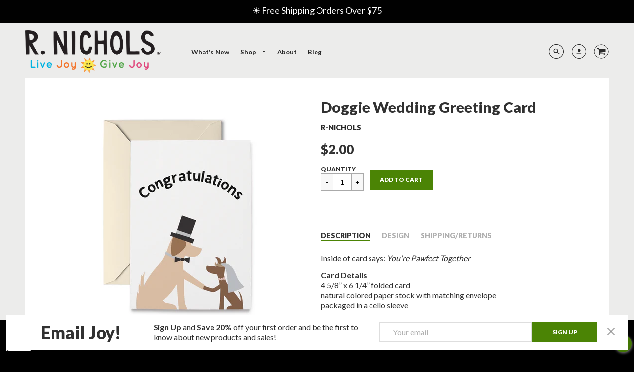

--- FILE ---
content_type: text/css
request_url: https://www.r-nichols.com/cdn/shop/t/20/assets/theme.scss.css?v=42994495887111176501767757353
body_size: 18801
content:
@media screen and (min-width: 769px){.full-width-noSides{margin:15px;padding:0 30px 0 0}.margin-T{margin-top:30px}.margin-B{margin-bottom:30px}.margin-L{margin-left:30px}.margin-R{margin-right:30px}.margin-TB{margin-top:30px;margin-bottom:30px}.margin-LR{margin-left:30px;margin-right:30px}.margin-T-half{margin-top:15px}.margin-B-half{margin-bottom:15px}.margin-L-half{margin-left:15px}.margin-R-half{margin-right:15px}.margin-TB-half{margin-top:15px;margin-bottom:15px}.margin-LR-half{margin-left:15px;margin-right:15px}}@media screen and (max-width: 768px){p#ComparePrice{display:block;margin-left:20%;margin-right:20%}.main-content{margin-top:4%;margin-bottom:117px}.sliderh{margin-bottom:15px}.margin-T{margin-top:15px}.margin-B{margin-bottom:15px}.margin-L{margin-left:15px}.margin-R{margin-right:15px}.margin-TB{margin-top:15px;margin-bottom:15px}.margin-LR{margin-right:15px;margin-left:15px}.margin-T-M{margin-top:15px}.margin-B-M{margin-bottom:15px}.margin-L-M{margin-left:15px}.margin-R-M{margin-right:15px}.margin-TB-M{margin-top:15px;margin-bottom:15px}.margin-LR-M{margin-right:15px;margin-left:15px}}.padding-no-L{padding-left:0}a{outline:0}.card-shadow,.blog-header,.cart-header,.cart-items,.template-blog .blog-card,.related-products,.search-form,.grid-column-wrapper,.cart-purchase-wrapper,.cart-items-empty,.page-wrapper,.template-article .main-content,.instagram--square{background-color:#fff;box-shadow:0 7px 7px -2px #a3a3a352}@media screen and (min-width: 769px){.collection-desktop-bg{background-color:#fff;box-shadow:0 7px 7px -2px #a3a3a352}}@media screen and (max-width: 768px){.collection-mobile-bg{background-color:#fff;box-shadow:0 7px 7px -2px #a3a3a352}}@media screen and (max-width: 768px){.mobile-header-space{margin:0 0 15px}}@media screen and (min-width: 1181px){.instagram-title{margin-bottom:30px}}@media screen and (max-width: 1180px){.instagram-title{margin-bottom:15px}}@media screen and (min-width: 769px){.d-inline{display:inline-block}.d-inline-full{width:100%;display:inline-block}}.jim-card{position:relative!important;overflow:visible!important;height:100%}.jim-card:after{content:"";position:absolute;z-index:-1;width:100%;height:100%;opacity:0;top:0;left:0;box-shadow:0 0 7px 1px #a3a3a352;transition:opacity .3s ease-in-out}.jim-card:hover:after{opacity:1}p.white,h1.black,h1.white{color:#292929}.secondary{color:#fff}h3.secondary{color:#fff;margin-bottom:0!important}.h3.secondary{margin-bottom:0!important}.secondary#button.btn--secondary{margin-top:5%}h5.white,h5.black{color:#292929;font-weight:500}h3.white{color:#292929;font-weight:500;margin-top:15px;margin-bottom:33px}h3.black{color:#292929;font-weight:500}.full-width-secondary{margin:15px 0;padding-right:15px}.section-margin{margin:0 0 30px}@media screen and (max-width: 768px){.section-margin{margin:0 0 15px}}.section-margin-block{margin:0 0 30px}@media screen and (max-width: 768px){.section-margin-block{margin:0}}.section-background{background-color:#fff}.mobile-linklist-title>span{position:absolute;left:15px}.mobile-linklist-title>span.go-back{position:initial}.mobile-linklist-title>span.go-back span{position:absolute;left:15px;width:50px}.chevron-size{font-size:28px}.dim{display:none;position:fixed;width:100%;height:100%;left:0;top:0;z-index:100}@media screen and (min-width: 769px){.product-details .quantity-wrapper{text-align:left}}.quantity-wrapper{margin-top:5px;width:100%;float:initial;font-size:14px}@media screen and (min-width: 769px){.quantity-wrapper{display:block;margin:0 auto;text-align:center}}.qty{position:relative;width:40px;height:35px;font-size:1em;display:inline-block!important;border:initial;border-top:1px solid #aaaaaa;border-bottom:1px solid #aaaaaa;text-align:center;padding:8px 0;vertical-align:top}input.qtyplus{position:relative;width:25px;height:35px;font-size:1em;display:inline-block!important;border:1px solid #aaaaaa;background:#f8f8f8;margin-left:-5px;padding:8px 2px;z-index:5}@media screen and (max-width: 768px){input.qtyplus{padding:7px 5px}}input.qtyminus{position:relative;width:25px;height:35px;font-size:1em;display:inline-block!important;border:1px solid #aaaaaa;background:#f8f8f8;margin-right:-5px;padding:8px 2px;z-index:5}@media screen and (max-width: 768px){input.qtyminus{padding:7px 5px}}input[type=number]::-webkit-inner-spin-button,input[type=number]::-webkit-outer-spin-button{-webkit-appearance:none;margin:0}input[type=number]{-moz-appearance:textfield}.section-featured-products #AddToCartText{word-break:break-word}.section-featured-products .slick-dots .slick-active{background-color:#292929}.accent-color{color:#4b8405}.real-contact-form-script{display:none}.promo-bar{background-color:#000;color:#fff;height:50px;width:100%;display:flex;justify-content:center;align-items:center;font-size:18px;margin-top:-4px}.promo-bar p{margin:0;max-width:720px;white-space:nowrap;overflow:hidden;text-overflow:ellipsis}.promo-bar a{color:#fff}@media screen and (max-width: 768px){.promo-bar{margin-top:0;height:50px;z-index:1000;display:flex;justify-content:center;align-items:center}.promo-bar p{margin-bottom:0;max-width:300px;white-space:nowrap;overflow:hidden;text-overflow:ellipsis}}.shopify-section-header{padding-top:5px}#shopify-section-header{margin-bottom:initial}.grandchild-link.mega-child{min-height:90px}.header-logo{padding-left:4%;z-index:500;display:inline-block;margin-right:50px;position:relative;float:left}@media screen and (max-width: 998px){.header-logo{margin-right:20px}}.header-logo .site-header__logo{width:100%;height:100%;display:inline-block}.header-logo a{display:inline-block;text-size-adjust:none;height:100%;width:100%;float:left}.header-logo img{max-width:100%;max-height:100%;height:auto;margin:initial}@media screen and (max-width: 992px){.header-logo{max-width:350px;display:flex;align-items:center}.header-logo .site-header__logo a{font-size:18px}.header-logo .site-header__logo img{position:relative;z-index:5001}}.header-wrapper{align-items:center;height:80px}@media screen and (mdax-width: 992px){.icon-wrapper{display:flex;align-items:center}}.header-icons{height:75%;display:flex;align-items:center;padding-right:4%}.header-icons img{height:30px;padding-left:15px}.header-icons a{height:30px;position:relative}.header-icons a.cart-wrapper{display:inline-block}.header-icons svg{vertical-align:bottom;margin-left:15px}@media screen and (max-width: 960px){.header-icons svg{margin-left:5px}}.header-icons svg:hover{color:#4b8405;stroke:#4b8405}input#Email.input-group-field.home{color:#fff}.site-header{background-color:#ececeb;z-index:1000;padding-top:0;left:0;right:0;align-items:center;top:0;z-index:102}.site-header.mega-nav-bg,.site-header .site-nav--has-dropdown.mega-nav-bg{background-color:#fff}.site-header .header-nav{margin:5px 0 0;max-width:70%;float:left;font-family:Lato,HelveticaNeue,Helvetica Neue,sans-serif}@media screen and (max-width: 992px){.site-header .header-nav{margin:5px 0 0}}.site-header .header-icons{padding-right:4%;margin-left:auto}.site-header .search-active{color:#4b8405}.site-header .main-menu-dropdown,.site-header .search-dropdown{display:none;position:absolute;background-color:#fff;width:100%;left:0;margin:0;z-index:0;border-bottom:1px solid #000;min-height:300px;padding:40px 4.5%}.site-header .main-menu-dropdown .single-drop-arrow,.site-header .search-dropdown .single-drop-arrow{display:none}.site-header .site-nav>li>a{font-size:1.1em;font-weight:600;color:#292929;display:table-cell;position:relative;white-space:normal}.site-header .site-nav>li.nav-hover .main-menu-dropdown,.site-header .site-nav>li.nav-hover .single-menu-dropdown,.site-header .site-nav>li.nav-hover .site-nav__dropdown,.site-header .site-nav>li.nav-hover .single-dropdown{display:inline-block}.site-header .site-nav__dropdown{position:initial}.site-header .site-nav__dropdown:hover{display:inline-block}.site-header .single-dropdown{display:none;position:absolute;background-color:#fff;color:#292929;top:100%;left:0;margin-left:0;padding:10px;z-index:9001;width:auto;max-width:350px;word-wrap:break-word;white-space:initial;min-width:-moz-max-content;min-width:max-content}.site-header .single-dropdown.singleActive{display:block}.site-header .single-dropdown ul{margin:0;text-align:left;padding:0;width:auto}.site-header .single-dropdown ul .single-drop-arrow{position:absolute;right:5px;height:100%;top:5px;font-size:15px}.site-header .single-dropdown ul li{display:block;line-height:initial;padding:0!important;margin-bottom:0;font-weight:500!important;float:left;word-wrap:break-word;height:auto;position:relative;max-width:200px;width:100%;clear:both}.site-header .single-dropdown ul li.has-children a{margin-right:40px}.site-header .single-dropdown ul li a{white-space:initial;padding:0!important;float:left;display:block;line-height:1.7;font-size:1.3em!important;font-weight:500!important;width:100%;white-space:wrap;word-wrap:break-word;color:#292929}.site-header .single-dropdown ul li a:hover{color:#4b8405}.site-header .single-dropdown ul li .mega-child{position:absolute;left:100%;top:-10px;text-align:left;min-height:initial;display:none;color:#292929;background-color:#fff;padding:10px}.site-header .single-dropdown ul li .mega-child ul{display:block;height:100%;float:left;width:-moz-max-content;width:max-content}.site-header .single-dropdown ul li .mega-child li{display:block;float:left;width:auto;clear:both}.site-header .single-dropdown ul li .mega-child li a{max-width:500px;width:100%;color:#292929}.site-header .single-dropdown ul li .mega-child li a:hover{color:#4b8405}.site-header .single-dropdown ul li:hover .mega-child{display:block}.site-header .single-dropdown .nav-section-ad-container{display:none}.site-header .main-menu-dropdown .child-div{display:inline-block;float:left;padding:0 10px;margin-bottom:10px;text-align:left;color:#292929}@media screen and (max-width: 1100px){.site-header .main-menu-dropdown .child-div.children-1{width:50%;height:200px}}.site-header .main-menu-dropdown .child-div.children-2{width:50%}@media screen and (max-width: 1100px){.site-header .main-menu-dropdown .child-div.children-2{width:39%;height:200px}}.site-header .main-menu-dropdown .child-div.children-3{width:33%}@media screen and (max-width: 1100px){.site-header .main-menu-dropdown .child-div.children-3{width:26%}}@media screen and (max-width: 870px){.site-header .main-menu-dropdown .child-div.children-3{width:39%}}.site-header .main-menu-dropdown .child-div.children-4{width:25%}@media screen and (max-width: 1180px){.site-header .main-menu-dropdown .child-div.children-4{width:33%}}@media screen and (max-width: 1100px){.site-header .main-menu-dropdown .child-div.children-4{width:33%}}@media screen and (max-width: 1000px){.site-header .main-menu-dropdown .child-div.children-4{width:50%}}.site-header .main-menu-dropdown .child-div.children-5{width:20%}@media screen and (max-width: 1300px){.site-header .main-menu-dropdown .child-div.children-5{font-size:.9em}}@media screen and (max-width: 1180px){.site-header .main-menu-dropdown .child-div.children-5{width:33%}}@media screen and (max-width: 870px){.site-header .main-menu-dropdown .child-div.children-5{width:39%}}@media screen and (max-width: 830px){.site-header .main-menu-dropdown .child-div.children-5{width:50%}}.site-header .main-menu-dropdown .child-div .grandchild-link>ul{margin:0}.site-header .main-menu-dropdown .child-div .nav-section-header{font-weight:700;font-size:1.4em;padding-left:0;white-space:normal;text-transform:capitalize;line-height:1.7}.site-header .main-menu-dropdown .child-div li{color:#292929}.site-header .main-menu-dropdown .child-div li a{white-space:pre-wrap;background-color:inherit;font-size:1.4em;padding:0;white-space:normal}.site-header .main-menu-dropdown .child-div li li{color:#292929}.site-header .main-menu-dropdown .child-div li li a{white-space:pre-wrap;padding:0;background-color:inherit;font-size:1.4em;font-weight:400;line-height:1.7}@media screen and (min-width: 1500px){.site-header .nav-ul-container{width:75%}}@media screen and (max-width: 1499px){.site-header .nav-ul-container{width:65%}}@media screen and (max-width: 1180px){.site-header .nav-ul-container{width:50%}}.site-header .one-fifth.nav-section-ad-wrapper{min-width:318px}.site-header .nav-section-ad-container{width:335px;height:300px;display:inline;float:right}.site-header .nav-section-ad{background-color:#03b452;height:inherit;display:flex;justify-content:center;align-items:center;color:#fff;text-align:center;padding:20px;font-size:16px;width:inherit;overflow:hidden}.site-header .nav-section-ad div{width:100%}.site-header .nav-section-ad img{height:100%;width:100%;display:block;object-fit:cover}.site-header .nav-section-ad h2{font-size:1.6em;text-transform:capitalize}.site-header .nav-section-ad p{font-size:1em;font-weight:400;text-transform:capitalize}.site-header .nav-section-ad button{width:90%;height:auto;font-weight:700;text-transform:uppercase}.site-header .nav-section-ad button a{color:#4b8405}#header.site-header{z-index:152}.search-dropdown{display:none}.search-dropdown.searching{display:flex;align-items:center;justify-content:center}.search-dropdown.searching .wrapper{width:100%;text-align:center}.search-dropdown.searching .wrapper .search-selection-title{display:block;font-weight:500;letter-spacing:initial;font-size:1em;text-align:left;margin-bottom:10px;color:#292929}.search-dropdown.searching .wrapper .advanced-title{font-weight:800;margin-bottom:25px;color:#292929}.search-dropdown.searching .wrapper .select-dropdown-wrappers{padding:0 20px}.search-dropdown.searching .wrapper .select-dropdown-wrappers select{width:100%;background-color:#f3f3f3;font-size:16px;background-size:12px}.search-dropdown.searching .wrapper .search-grid-wrapper{display:flex;justify-content:center;align-items:center}.search-dropdown.searching .wrapper .search-grid-wrapper .search-nav-hr{border-top-color:gray;margin:0 0 25px}.search-dropdown.searching .search-input-field{padding:0 20px 30px}.search-dropdown.searching .search-input-field input{width:100%;font-family:arial,san-serif;border:1px solid gainsboro;text-align:left;color:#000}.search-dropdown.searching .search-input-field input::-webkit-input-placeholder{font-weight:500;letter-spacing:1px;text-align:left;color:gray}.search-dropdown.searching .search-input-field input:-moz-placeholder{font-weight:500;letter-spacing:1px;text-align:left;color:gray}.search-dropdown.searching .search-input-field input::-moz-placeholder{font-weight:500;letter-spacing:1px;text-align:left;color:gray}.search-dropdown.searching .search-input-field input:-ms-input-placeholder{font-weight:500;letter-spacing:1px;text-align:left;color:gray}.search-dropdown.searching .search-input-submit{padding:0 20px 30px}.search-dropdown.searching .search-input-submit .banner{width:100%;margin-left:0}.search-dropdown.searching .search-input-submit .banner button{transform:initial!important;width:100%;font-size:12px;letter-spacing:1px}body.search-is-open{overflow:hidden}.search-content{max-width:100%}@media screen and (max-width: 1100px){header .search-wrapper .nav-section-ad{width:100%!important}.wrapper.search-content{max-width:100%;margin:0}}.search-wrapper{display:inline-block}.center-nav-wrapper{width:100%;height:100%}.center-nav{height:100%;width:100%;display:inline-flex;align-items:center;min-height:70px;padding:10px 0}.mobile-menu-hr{margin:15px 15px 5px}.header-icons .icon:hover{color:#4b8405}span#mobile-search-exit{position:absolute;top:18px;left:15px;cursor:pointer;z-index:30;padding:15px}.site-nav--mobile .icon{font-size:1.6em}.shop-name{text-transform:uppercase;font-weight:700;color:#292929}.shop-name-1,.shop-name-2,.shop-name-3,.shop-name-4,.shop-name-5,.shop-name-6,.shop-name-7,.shop-name-8,.shop-name-9,.shop-name-10{font-size:24px}.shop-name-11,.shop-name-12,.shop-name-13,.shop-name-14,.shop-name-15,.shop-name-16,.shop-name-17,.shop-name-18,.shop-name-19,.shop-name-20{font-size:20px}.shop-name-21,.shop-name-22,.shop-name-23,.shop-name-24,.shop-name-25,.shop-name-26,.shop-name-27,.shop-name-28,.shop-name-29,.shop-name-30,.shop-name-31,.shop-name-32,.shop-name-33,.shop-name-34,.shop-name-35,.shop-name-36,.shop-name-37,.shop-name-38,.shop-name-39,.shop-name-40,.shop-name-41,.shop-name-42,.shop-name-43,.shop-name-44,.shop-name-45,.shop-name-46,.shop-name-47,.shop-name-48,.shop-name-49,.shop-name-50{font-size:14px}.drawer__close button{float:left;left:0}.mobile-nav__link-group{text-align:center;-webkit-animation-duration:.25s!important}.mobile-nav__link-group h3{font-weight:400;font-size:1.5em;color:#292929;max-width:90%;margin:0 auto;word-break:break-word;line-height:initial}.mobile-nav__link-group h3.mobile-nav__text-link{width:70%;margin-left:auto;margin-right:auto}.mobile-nav__link-group h3.mobile-nav__text-link:hover{opacity:.7}.mobile-nav__link-group button{width:100%;outline:0}.mobile-nav__link-group .mobile-nav-arrow{position:absolute;top:0;right:-30px;width:60px}.mobile-nav__link-group .mobile-linklist-title{font-weight:700;max-width:80%;margin-left:auto;margin-right:auto}.mobile-nav__link-group .mobile-nav__link h2{font-weight:400}.mobile-nav__link-group .go-back{cursor:pointer}#NavDrawer{padding:0}#NavDrawer .drawer__header{height:40px;z-index:100;position:relative;width:100%}#NavDrawer .mobile-nav__link-group{top:55px;height:calc(100% - 190px);overflow:auto}#NavDrawer .mobile__nav-social-media{background-color:#fff}#NavDrawer .mobile__nav-social-media .social-icons.mobile-social li{margin:0 5px;vertical-align:middle}#NavDrawer .mobile__nav-social-media .mobile-copyright{height:68px;padding:0 10px}@media screen and (max-width: 768px){.site-header{display:none}}@media screen and (min-width: 300px) and (max-width: 768px){.js-drawer-open .sticky-header{visibility:hidden}.sticky-header{position:fixed;top:0;right:0;width:100%;margin-top:5%;margin-right:5%;text-align:right;z-index:102}.sticky-header img{width:50px;height:50px;opacity:.8;z-index:9001}.sticky-header.search-is-open{height:100%;text-align:center;overflow:hidden;margin-top:0;margin-right:0;z-index:99999}.sticky-header.search-is-open #mobile-search-icon{display:none}.sticky-header .search-mobile-icon{z-index:999;position:absolute}.sticky-header .search-dropdown-mobile{display:none;top:-200px}.sticky-header .search-dropdown-mobile.mobile-search-active{display:flex;justify-content:center;align-items:center;height:100%;width:100%;background-color:#fff;top:0;-webkit-animation-duration:.3s}.sticky-header .search-dropdown-mobile.mobile-search-active .search-content{max-width:92%;width:100%;margin:0 auto}.sticky-header .search-dropdown-mobile.mobile-search-active hr{width:400px;margin:30px auto}.sticky-header .search-dropdown-mobile.mobile-search-active input#searchInputMobile{border:initial;border-bottom:1px solid #040404;background-color:transparent;width:400px;margin-bottom:20px;border-radius:0;text-align:center}.sticky-header .search-dropdown-mobile.mobile-search-active .search-input-submit span{margin-left:0}.sticky-header .search-dropdown-mobile.mobile-search-active .search-selection-title{font-weight:700;font-size:16px;margin-top:20px;margin-bottom:10px;color:#292929}.sticky-header .search-dropdown-mobile.mobile-search-active #searchTypeMobile,.sticky-header .search-dropdown-mobile.mobile-search-active #searchVendorMobile,.sticky-header .search-dropdown-mobile.mobile-search-active #searchProductTypeMobile{text-align:center;margin:0 auto;background-color:#fff;width:400px;text-align-last:center}.sticky-header .search-dropdown-mobile.mobile-search-active a.shop-name{position:absolute;top:25px;left:0;right:0}}@media screen and (min-width: 375px) and (max-device-width: 768px){.sticky-header{position:fixed;top:0;right:0;width:100%;margin-top:5%;margin-right:5%;text-align:right}.sticky-header img{width:50px;height:50px}}@media screen and (min-aspect-ratio: 11 / 16){.fixfixed .mobile-adv-search,.fixfixed .sticky-footer{display:none!important;pointer-events:none}}.slide-full{width:100%;height:100%;position:relative}.mobile-card-link{width:50%;display:block;height:100%}.mobile-card-link img{height:100%;width:100%;object-fit:cover}@media screen and (max-width: 1600px){.collection-in-grid h2{font-size:1.45em}}@media screen and (max-width: 1300px){.collection-in-grid h2{font-size:1.25em}}@media screen and (max-width: 1000px){.collection-in-grid h2{font-size:1.15em}}@media screen and (max-width: 1600px){.collection-in-grid h3{font-size:1.1em}}@media screen and (max-width: 1500px){.collection-in-grid h3{font-size:1em}}@media screen and (max-width: 1300px){.collection-in-grid h3{font-size:.9em}}@media screen and (max-width: 1100px){.collection-in-grid h3{font-size:.8em}}@media screen and (max-width: 1280px){.block-content-6-copy h2{font-size:1.2em}}.color-white{color:#fff}.color-black{color:#000}svg.placeholder-svg-center{max-width:100%;max-height:100%;text-align:center;float:center;background:#f7f7f7}@media screen and (max-width: 1197px){.placeholder-collection{width:100%;height:100%}svg.placeholder-svg-center{max-width:100%;max-height:100%;text-align:center;float:center;background:#f7f7f7}svg.placeholder-svg{max-width:100%;max-height:100%;text-align:right;float:right}svg.placeholder-svg-left{max-width:80%;max-height:100%;text-align:right;float:left}}div#shopify-section-home-masonry{overflow:hidden}.masonry-slider{height:100%}.masonry-slider .mobile-masonry-hero{height:100%;display:flex;justify-content:center;align-items:center}.masonry-slider .small-slide{padding:0;margin-bottom:15px}.masonry-slider .slick-dots li{height:20px;width:20px}.masonry-slider .slick-dots .slick-active{background-color:#fff}.slider-content-class{background:#fff;padding:0;height:100%}.slider-overlay{position:absolute;width:inherit;height:100%;display:flex;flex-direction:column;align-items:center;justify-content:center;flex-wrap:wrap;text-align:center;z-index:2}.slider-overlay .h5{font-family:Lato,HelveticaNeue,Helvetica Neue,sans-serif}@media screen and (min-width: 769px){.slider-overlay{padding:15px}}.slider-overlay-hero{width:inherit;height:100%;display:flex;flex-direction:column;align-items:center;justify-content:center;flex-wrap:wrap;text-align:center;z-index:2}.slider-overlay-hero .h5{font-family:Lato,HelveticaNeue,Helvetica Neue,sans-serif}.slider-overlay-hero ul{list-style-type:none;margin:5%}@media screen and (min-width: 769px){.slider-overlay-hero{padding:15px}}.content-class-m1{height:52%}@media (min-width: 1301px){.content-class-m1 .content-class-m1 p.collection-grid-desc{overflow:hidden}}.content-class-m2{height:48%}.content-class-m2 .block-content-6{height:50%}.content-class-m2 .block-content-6-copy .collection-grid-desc{display:none}.content-class-m3{height:37%;text-align:center}.content-class-m3 .placeholder-svg{width:80%}.content-class-m4{height:63%;position:relative;top:-15%}.content-class-m4 p.collection-grid-desc{-webkit-line-clamp:9!important}@media (min-width: 1301px){.content-class-m4 p.collection-grid-desc{-webkit-line-clamp:11!important}}.content-class-m4-image img{height:100%}.content-class-m5{height:48%}.content-class-m5 .block-content-6 a>img{object-fit:cover}.content-class-m5 .collection-grid-desc{-webkit-line-clamp:5}.collection-placeholder-title{padding:0;text-align:center}.collection-in-grid{padding:15px 30px;text-align:center}@media screen and (min-width: 769px){.collection-in-grid{height:45%;display:flex;flex-direction:column;justify-content:center;align-items:center}}@media screen and (max-width: 860px) and (min-width: 769px){.collection-in-grid{padding:15px}}.grid-pad{padding:0;height:100%;overflow:hidden}.collection-grid-desc{font-family:Lato,HelveticaNeue,Helvetica Neue,sans-serif;display:block;display:-webkit-box;max-width:400px;-webkit-box-orient:vertical;margin:0 auto;width:100%;word-wrap:break-word;overflow:hidden}.collection-grid-desc a{display:block;width:100%}@media screen and (max-width: 360px){.collection-grid-desc{-webkit-line-clamp:4}}@media screen and (max-width: 380px){.collection-grid-desc{-webkit-line-clamp:5}}@media screen and (max-width: 769px){.collection-grid-desc{-webkit-line-clamp:3}}.collection-grid-desc p{margin-bottom:0!important}.collection-box-1{height:100%;margin:15px}@media screen and (max-width: 768px){.collection-box-1{margin:15px 7.5px 0 0}}.collection-box-2{height:100%;margin:15px}@media screen and (max-width: 768px){.collection-box-2{margin:15px 0 0 7.5px}}.ad-slot-text{color:#fff;justify-content:center;background-color:#292929;text-align:center;height:100%;vertical-align:middle;display:flex;flex-direction:column;align-items:center;padding:15px;font-size:22px;font-family:Lato,HelveticaNeue,Helvetica Neue,sans-serif;word-break:break-word}.ad-slot-text p{margin-bottom:0;font-weight:400;display:-webkit-box;-webkit-line-clamp:6;-webkit-box-orient:vertical;overflow:hidden;max-width:80%}@media screen and (max-width: 768px){.ad-slot-text p{-webkit-line-clamp:5}}a.masonry-med-link{position:absolute;width:100%;height:100%;cursor:pointer;z-index:1}.block-content-wrapper{display:flex;justify-content:center;align-items:center}.block-content-wrapper .collection-grid-desc{max-width:90%;margin:0 auto}.block-content-1{width:55%;height:100%;text-align:center;width:100%;height:50%}.block-content-1 svg.placeholder-svg{height:100%;width:100%}.block-content-1 a>img{object-fit:cover;width:100%;height:100%}.block-content-2{width:55%;height:100%;text-align:center;float:left;margin-bottom:0!important}.block-content-2 .on-sale-position{position:absolute;top:20px;left:20px;width:initial}.block-content-2 svg.placeholder-svg{height:100%;width:100%}.block-content-2 a>img{object-fit:cover;width:100%;height:100%}.block-content-3{width:55%;height:100%;text-align:center;float:left;margin-bottom:0!important}.block-content-3 .on-sale-position{position:absolute;top:20px;left:20px;width:initial}.block-content-3 svg.placeholder-svg{height:100%;width:100%}.block-content-3 a>img{object-fit:cover;width:100%;height:100%}.block-content-4{height:55%;width:100%;text-align:center;float:left;margin-bottom:0!important}.block-content-4 .on-sale-position{position:absolute;top:20px;left:20px;width:initial}.block-content-4 svg.placeholder-svg{height:100%;width:100%;max-height:250px}.block-content-4 a>img{object-fit:cover;width:100%;height:100%}.block-content-5{height:55%;width:100%;text-align:center;float:left;margin-bottom:0!important}.block-content-5 .on-sale-position{position:absolute;top:20px;left:20px;width:initial}.block-content-5 svg.placeholder-svg{height:100%;width:100%;max-height:250px}.block-content-5 a>img{object-fit:cover;width:100%;height:100%}.block-content-6{height:55%;width:100%;text-align:center;float:left;margin-bottom:0!important}.block-content-6 .on-sale-position{position:absolute;top:20px;left:20px;width:initial}.block-content-6 svg.placeholder-svg{height:100%;width:100%;max-height:250px}.block-content-6 a>img{object-fit:cover;width:100%;height:100%}.collection-card-R .block-content-3 .on-sale-position,.collection-card-R .block-content-2 .on-sale-position{left:initial;right:60px}.block-content-1-copy .collection-grid-desc{margin:0 auto;max-width:90%;text-align:center;overflow:initial}.block-content-1-copy .collection-grid-desc p{overflow:hidden}.block-content-1-copy h2{word-wrap:break-word}.block-content-2-copy,.block-content-3-copy{width:50%;float:left;text-align:center}.block-content-2-copy h2,.block-content-3-copy h2{word-wrap:break-word}.block-content-4-copy .collection-grid-desc{margin:0 auto}.block-content-4-copy h2,.block-content-5-copy h2,.block-content-6-copy h2{word-wrap:break-word}@media screen and (min-width: 769px){.masonry-full.masonryh.collection-contains-1,.masonry-full.masonryh.collection-contains-1 .masonryh{height:500px}}.collection-contains-1 .collection-contains-2 .three-fifths-width,.collection-contains-3 .three-fifths-width,.collection-contains-4 .content-class-m1,.collection-contains-4 .content-class-m3,.collection-contains-5 .content-class-m1,.collection-contains-5 .content-class-m4,.collection-contains-6 .content-class-m1,.collection-contains-6 .content-class-m4{padding-left:0}.mobile-hero{background-image:url(//www.r-nichols.com/cdn/shop/t/20/assets/mobile-hero.jpg?2739);background-size:cover;background-color:#fff;height:85vh;width:100%;display:flex;align-items:center}.mobile-hero h1{color:#fff;text-align:center;line-height:1;padding:0 10px;font-size:2.3em}.mobile-hero h3{color:#fff;text-align:center;line-height:1.5;padding:0 20px;font-size:1.5em;font-weight:100;margin-top:60px}.underline{border-bottom:thick solid rgba(255,240,0,.4)}.masonry-mobile-title{margin-bottom:20px;width:100%;overflow-wrap:break-word}@media (min-width: 769px) and (max-width: 1180px){.masonry-margin{margin-bottom:0}.section-margin,.section-margin-block{margin:0 0 15px!important}.full-width-secondary{margin:7.5px 0!important}.mobile-collection-cards{height:157px!important;margin-left:-15px}.mobile-collection-last-card{display:none!important}.two-fifths-width{padding:0 0 15px!important}}.mobile-masonry-hero{background-size:cover}h1.mobile-hero-h1{margin-bottom:5%;padding:0 5%}.mobile-hero-h3{font-weight:400;line-height:1.8;font-size:1.5em}.mobile-hero-link{border-bottom:2px solid rgba(255,255,0,.5)}.unslider{overflow:hidden;height:100%}.slider-content-class,.slick-list,.slick-slider .slick-track{height:100%}@media screen and (max-width: 1300px) and (min-width: 769px){.masonryh,.sliderh{height:860px}}@media screen and (max-width: 1300px) and (min-width: 769px){.slider-height-row{height:680px!important}.masonryhrow{height:340px!important}}@media screen and (min-width: 1301px){.slider-height-row{height:900px!important}.masonryhrow{height:450px!important}.masonryh{height:960px}}@media only screen and (max-width: 768px){.masonryh{height:auto;padding-left:0}.sliderh{height:85vh}}.ad-slot-pad{height:100%}.row{height:100%;padding-left:0!important;background-color:#fff}.collection-card-R{flex-direction:row-reverse}.mobile-collection-cards{display:flex;margin-bottom:15px;height:175px}.mobile-collection-cards-reverse{display:flex;margin-bottom:15px;height:175px;flex-direction:row-reverse}.mobile-collection-cards-ad{margin-bottom:15px;height:175px;font-size:1.25em}.mobile-collection-cards-ad p{margin-bottom:0}.mobile-collection-image{width:50%;background-size:cover;background-position:center;position:relative}.mobile-collection-image-single{width:50%;background-size:cover;background-position:center;background-repeat:no-repeat;position:relative}.mobile-collection-card-content{width:50%;padding:15px;display:flex;flex-direction:column;justify-content:center}@media screen and (max-width: 768px){.mobile-collection-card-content h2{display:-webkit-box;-webkit-box-orient:vertical;overflow:hidden;-webkit-line-clamp:3}}.on-sale-div{position:relative;margin-bottom:10px}.on-sale-position{position:absolute;bottom:-25px;width:100%;width:50px;height:50px;margin:0 auto;left:0;right:0}.on-sale-position .sale-badge{left:0}.on-sale-position-mobile{position:absolute;top:20px;left:20px}.on-sale-position-mobile .sale-badge{left:0}.mobile-collection-cards-reverse .on-sale-position-mobile{position:absolute;top:20px;right:60px;left:initial}.mobile-collection-cards-reverse .on-sale-position-mobile .sale-badge{left:0}.on-sale-position-mobile-alt{position:absolute;top:10px;right:20px}.on-sale-img{height:50px;width:50px;margin-right:-3px}li.masonry-li{display:inline;font-weight:900;text-transform:uppercase;list-style:none;font-size:90%}li.masonry-li:after{content:", ";color:#292929}li.masonry-li *:last-child:after{content:""}.your-class .your-item,.your-class .your-item:first-child,.your-class.slick-initialized .your-item{display:block}.hero-subtitle{padding:0 10%}.row-img,.row-img-single{background-size:cover;background-repeat:no-repeat;height:100%;background-position:center}.row-alignment{display:flex;flex-direction:column;align-items:center;justify-content:center;height:100%;padding:20%}.home-promotion-block{margin-bottom:30px}.home-promotion-block .h5{font-family:Lato,HelveticaNeue,Helvetica Neue,sans-serif}@media screen and (max-width: 1180px){.home-promotion-block{margin-bottom:15px}}.promotions-right-image{height:100%;text-align:center}@media screen and (min-width: 769px){.promotions-right-image{padding:5%}}.featured-promotion-text{font-family:Lato,HelveticaNeue,Helvetica Neue,sans-serif}.feature-flex{display:flex}@media screen and (max-width: 768px){.feature-flex{flex-wrap:wrap}}@media screen and (max-width: 768px){.block-padding{padding:0!important}.section-promotions .grid__item{padding-left:0}}@media screen and (min-width: 769px){.featured-promotion-text{padding:0 10%;margin-bottom:40}}.second-block-padding{padding-left:30px}.promotions-right-text{height:100%;flex-direction:column;display:flex;align-items:center;justify-content:center;padding:5%!important}@media screen and (max-width: 768px){.promotions-right-text{padding-top:15px}.promotions-right-image{height:300px}.promotions-right-image img{max-height:100%}.promotion-content h1{margin-top:15px}}.promotions-right-text{padding:5%}@media (min-width: 769px) and (max-width: 947px){input#subscribe.btn.home{margin-top:6px!important;width:135px;margin-left:-6px!important}}input#Email.input-group-field.home{z-index:1}input#Email.input-group-field.home label{z-index:2}input#Email.input-group-field.home+label{color:#fff;font-weight:400;position:absolute;right:54%}input#Email.input-group-field.home:focus+label{display:none}input.input-group-field.banner+label{position:absolute;right:51%;padding-top:10px}input.input-group-field.banner:hover+label.search-label{visibility:hidden}input.input-group-field.banner:focus+label.search-label{display:none}input.input-group-field.banner:active+label.search-label{display:none;visibility:hidden}label.search-label{z-index:1}label.search-label:focus{display:none;opacity:0}label.search-label:hover,label.search-label:active{display:none}span.input-group-btn.index{display:inline}.contact-form{display:flex;flex-wrap:nowrap;align-items:center;justify-content:center;height:38px;position:relative}.tbm_modal .contact-form{display:block;height:initial}.tbm_modal .contact-form .contact_form_inputs{height:auto}.form-error,.errors{color:#d02e2e;background-color:transparent!important;border-color:transparent!important;position:absolute;width:100%;clear:both;bottom:-60px}.errors ul{list-style:disc outside;border:transparent!important;text-align:center!important;font-weight:900!important;margin-left:0}.form-error,.errors{color:#d02e2e;background-color:transparent!important;border-color:transparent!important;padding:0}.errors li{list-style:none}.newsletter-label{top:28%;right:52%}.newsletter-color{background:#4b8405}.newsletter{margin:0 auto;padding:5%;text-align:center}.newsletter .h5{font-family:Lato,HelveticaNeue,Helvetica Neue,sans-serif}@media screen and (max-width: 768px){.newsletter{transform:none}}.news-sub{margin-bottom:30px;font-weight:400}.newsletter-content-class,.newsletter-content-class .newsletter{height:100%}.newsletter-content-class .contact-form{height:initial}.newsletter-content-class .contact-form .contact_form_inputs{font-size:14px;height:initial}.newsletter-content-class>div h1{margin-bottom:10px}.newsletter-content-class>div h4{margin-bottom:20px}input#Email.input-group-field.home{width:165px;display:inline-block;height:42px;background-color:transparent;border:2px solid white;text-align:center;margin-right:5px;color:#fff;border-radius:0;padding:9px 10px;vertical-align:bottom}input#Email.input-group-field.home:placeholder-shown{font-size:16px}@media screen and (max-width: 1100px){input#Email.input-group-field.home{width:135px;margin-right:0}}@media screen and (max-width: 869px){input#Email.input-group-field.home{margin-bottom:5px}}@media screen and (max-width: 768px){input#Email.input-group-field.home{margin-bottom:0}}@media screen and (max-width: 767px){input#Email.input-group-field.home{z-index:1;min-width:205px}}@media screen and (max-width: 523px){input#Email.input-group-field.home{margin-right:0}}@media screen and (max-width: 516px){input#Email.input-group-field.home{margin-bottom:5px}}input::-webkit-placeholder{color:#fff}input#Email::-webkit-input-placeholder{color:#fff}.input#Email::-moz-placeholder{color:#fff}.input#Email:-ms-input-placeholder{color:#fff}.input#Email:-moz-placeholder{color:#fff}button#subscribe.btn.home{background-color:#fff;text-align:center;margin:0;height:42px;color:#4b8405;border-radius:0}button#subscribe.btn.home:hover{opacity:.8}@media screen and (max-width: 1100px){button#subscribe.btn.home{width:135px}}@media screen and (max-width: 768px){input#Email.input-group-field.home{z-index:1;min-width:205px}input#Email.input-group-field.home::-webkit-input-placeholder{font-size:12px;margin-top:-3px}input#Email.input-group-field.home:-moz-placeholder{font-size:12px;margin-top:-3px}input#Email.input-group-field.home::-moz-placeholder{font-size:12px;margin-top:-3px}input#Email.input-group-field.home:-ms-input-placeholder{font-size:12px;margin-top:-3px}.newsletter-label{top:-20%;right:0;width:100%;left:0}button#subscribe.btn.home{min-width:205px}.contact-form{height:auto!important;display:block!important}}@media screen and (max-width: 768px){.left-image,.right-image{height:250px}.feature-content{padding:5%}.feature-content h1{padding:0 10px}}@media screen and (min-width: 769px){.feature-content h5{padding:0 10%}.feature-content{max-width:75%}}.feature-bottom{background-position:top}.feature-middle{background-position:center}.feature-bottom{background-position:bottom}.home-promotion-block .placeholder-features{min-height:250px;background:url(//www.r-nichols.com/cdn/shop/t/20/assets/lifestyle-1.svg?v=8338176680261399321666104192);background-size:cover;background-color:#fff;fill:#292929;opacity:.6}@media screen and (min-width: 769px){.home-promotion-block .placeholder-features{min-height:400px}}.product-related-items .placeholder-features{min-height:400px;background:url(//www.r-nichols.com/cdn/shop/t/20/assets/lifestyle-1.svg?v=8338176680261399321666104192);background-size:cover;background-color:#fff;fill:#292929;opacity:.6}.banner-search-width input{width:100%;font-family:arial,san-serif;border:1px solid gainsboro;text-align:left;color:#000}@media screen and (max-width: 790px){.banner-search-width input{margin-bottom:10px}}.banner-search-width input::-webkit-input-placeholder{font-weight:500;letter-spacing:1px;text-align:left;color:gray}.banner-search-width input:-moz-placeholder{font-weight:500;letter-spacing:1px;text-align:left;color:gray}.banner-search-width input::-moz-placeholder{font-weight:500;letter-spacing:1px;text-align:left;color:gray}.banner-search-width input:-ms-input-placeholder{font-weight:500;letter-spacing:1px;text-align:left;color:gray}.banner-content{padding:0;overflow:hidden;position:relative}@media screen and (min-width: 769px){.banner-content{background-attachment:fixed;background-position:center;background-repeat:no-repeat;background-size:cover}}.banner-overlay{position:absolute;z-index:1;width:100%;height:100%;top:0;text-align:center}.overlay-content .h5{font-family:Lato,HelveticaNeue,Helvetica Neue,sans-serif}.below-banner-search-width{width:30%;margin:0 auto}.below-banner{text-align:center;padding:15px}@media (max-width: 864px){.banner-content{height:300px;background-size:cover;background-position:center}}.banner-sub{margin-bottom:30px}.open-search-button{border:1px solid white;color:#4b8405}.banner-content{height:500px}@media (max-width: 768px){.overlay-content{width:90%!important}}.section-featured-collection .slick-dots li{border:1px solid #292929}.section-featured-collection .slick-dots li .slick-active{left:0;top:0;background-color:#292929}.section-featured-collection .slick-dots li button{left:0;top:0}.section-featured-collection .slick-dots li button:hover{background-color:#292929;left:0;top:0}.section-featured-collection .slick-dots li button:focus{background-color:#292929;outline:initial;left:0;top:0}@media screen and (min-width: 1301px){.collection-ad-text h1{font-size:1.4em}}@media screen and (max-width: 1300px){.collection-ad-text h1{font-size:1.2em}}@media screen and (max-width: 1100px){.collection-ad-text h1{font-size:1em}}@media screen and (max-width: 900px){.collection-ad-text h1{font-size:.8em}}@media screen and (max-width: 768px){.collection-ad-text h1{font-size:1.2em}}.grid-product-container{margin-bottom:20px;position:relative}@media screen and (max-width: 1280px){.index-pgi .grid-product-container{min-height:300px}}@media screen and (max-width: 1100px){.index-pgi .grid-product-container{min-height:275px}}@media screen and (max-width: 680px){.index-pgi .grid-product-container{min-height:200px}}.featured-product-container .slick-arrow{display:none!important}@media (max-width: 768px){.grid-product-container{margin:20px 0 0}.featured-product-container .grid-product-container{margin:20px 0 0;width:100%!important}.product-mobile.mobile-prod-title{margin-top:5%!important}.product-single .grid-product-container{margin:15px 0 0;width:100%!important}}.section-title{text-align:center}@media (min-width: 769px){.section-title{padding:5%}}.homepage-featured-collection-title p.h6{font-size:1.3em}.homepage-featured-collection-title{padding:7% 0 5%}.homepage-featured-collection-title .slick-initialized .slick-slide{height:auto}.homepage-featured-collection-title .slick-dots{bottom:-5px;left:0}.homepage-featured-collection-title .slick-dots li{border-color:#000}.homepage-featured-products{margin:0 15px}.view-more-btn{margin-bottom:5%}.index-pgi{text-align:center}.section-featured-collection .section-title{padding:3%}@media screen and (min-width: 769px){.section-featured-collection .view-more-btn{margin-bottom:3%}}.section-featured-collection .unavailable{opacity:.7}.section-featured-collection .on-sale,.section-featured-collection .sold-out{position:absolute;top:0;left:0;z-index:10}@media screen and (min-width: 769px){.section-featured-collection .on-sale,.section-featured-collection .sold-out{left:12px}}.section-featured-collection .on-sale img,.section-featured-collection .sold-out svg{height:auto;width:52px;display:block;z-index:10}@media (max-width: 768px){.index-pgi{padding:0 15px}.template-collection .main-content{padding-bottom:15px}}@media (min-width: 769px){.index-pgi{width:85%;margin:0 auto;padding:0 15px 0 0;display:flex;flex-wrap:wrap}}@media screen and (max-width: 768px){.section-featured-collection .grid__item{padding-left:0}}.mobile-featured-collection .grid__item{width:100%}.mobile-featured-collection .grid__item p{padding-top:10px;padding-bottom:0;margin-bottom:0}.bottom-padding{padding-bottom:50px}.banner-form-below{height:250px}@media screen and (min-width: 768px){.banner-form-below{height:450}}.banner-overlay{position:absolute;z-index:101;width:100%;height:100%;top:0;text-align:center}.overlay-content{position:relative;top:50%;transform:translateY(-50%);width:60%;margin:0 auto;background:#ffffffd6;padding:30px}.banner-search-width{width:80%;margin:0 auto}.below-banner-search-width{width:60%;margin:0 auto}.below-banner,.below-banner-mobile{text-align:center;padding:15px;height:250px;background:#fff}@media (min-width: 769px){.below-banner{display:block}.below-banner-mobile{display:none}}@media (max-width: 769px){.below-banner{display:none}.below-banner-mobile{display:block;float:left;width:100%}}.below-positioning{position:relative;top:48%;transform:translateY(-50%)}.section-featured-products .variant-group{padding:5% 0}.section-featured-products .variant-group-multiple{margin-bottom:5%}.section-featured-products .slick-dots li{border:1px solid #292929}.section-featured-products .slick-dots li .slick-active{left:0;top:0;background-color:#292929}.section-featured-products .slick-dots li button{left:0;top:0}.section-featured-products .slick-dots li button:hover{background-color:#292929;left:0;top:0}.section-featured-products .slick-dots li button:focus{background-color:#292929;outline:initial;left:0;top:0}@media screen and (min-width: 769px){.featured-productsh{position:relative}.productflex{display:flex}.cardpadding{padding:30px}.product-description-padding{padding-right:5%}}@media screen and (max-width: 768px){.featured-product-details{padding-top:15px}.featured-product-details h3{padding-left:15px;padding-right:15px}.block-padding{padding:0}.product-description-padding{padding-top:5%}}.product-details{margin:0 auto}.section-featured-products .promotion-placeholder-image{margin-bottom:0}.section-featured-products .promotion-placeholder-image img{margin:0 auto}.section-featured-products .promotion-placeholder-image div{margin-bottom:0}@media screen and (max-width: 768px){.section-featured-products .grid__item{padding-left:0}.section-featured-products .slick-slide{height:auto}.section-featured-products .product-details form.form-vertical{display:block}.section-featured-products .slick-slide img{height:250px}}.homepage-promotion{background-color:#4b8405!important;display:flex;flex:1;align-items:center;justify-content:center}.homepage-promotion p{font-family:Lato,HelveticaNeue,Helvetica Neue,sans-serif}div.second-slider .unslider{height:100%}div.second-slider .my-slider.unslider-horizontal{height:94%}div.second-slider .unslider-nav ol{list-style:none;text-align:center;position:static;width:100%}div.second-slider .unslider-nav ol li.unslider-active{background:#fff}div.second-slider .unslider-nav ol li{border:1px solid white;width:12px;height:12px}.product__slides .slick-track{display:flex;flex-wrap:nowrap;justify-content:center;align-items:center}.slick-slide img{max-height:100%;margin:0 auto}.featured-product-slider>.slick-dots li{height:10px;width:10px;border:1px solid #292929}@media screen and (max-width: 768px){#ProductThumbs-product-template>.slick-dots li{height:10px;width:10px;border:1px solid #292929}}.full-width-product .large--one-third{height:80%}.full-width-product .large--one-third .slick-slide img{max-height:100%}.featured-productsh,.flex-direction{display:flex;flex-direction:column}.featured-product-container,.flex-one{align-items:center;display:flex;flex:1;justify-content:center}.featured-product-container{align-items:center;justify-content:center}@media screen and (max-width: 900px){.featured-product-container.half-size{flex-direction:column-reverse}}@media screen and (max-width: 900px) and (min-width: 769px){.featured-product-container>div,.featured-product-container .grid-product-container{padding-left:0}}@media screen and (max-width: 768px){.featured-product-container{padding:15px}}@media screen and (min-width: 769px){.featured-product-single-image{object-fit:contain}}@media screen and (max-width: 900px){.grid-product-container .grid-product-container{padding-bottom:5%}}@media only screen and (max-width: 768px){.featured-product-container{display:flex;flex-wrap:wrap;align-items:center;justify-content:center;flex-direction:column-reverse}.form-vertical{display:flex;align-items:center;justify-content:center;flex-wrap:wrap}.featured-product-details{order:2}.featured-product-single-image{height:250px;width:auto}}select.product-single__variants{border-bottom:4px solid #4b8405;border-top:none;border-left:none;border-right:none;min-width:150px;padding:8px 30px 8px 0;background-size:12px}@media screen and (max-width: 768px){select.product-single__variants{margin:0 auto 10px;text-align-last:center}}.second-slider ul.slick-dots{bottom:-15px!important}.featured-product-container .product-image,.featured-product-container .product__photo,.featured-product-container .product__slides,.featured-product-container .grid-product-container{margin-bottom:0!important}.featured-product-container h3.featured-product-desc{margin-bottom:15px}.featured-product-container button#AddToCart{padding:6x 25px}.featured-product-container span#ProductPrice{margin-bottom:0}.featured-product-container select{margin-left:auto;margin-right:auto;padding:10px;width:150px;margin-bottom:0;border:none;border-bottom:4px solid #4b8405;outline:initial;text-align:center;text-align-last:center}.featured-product-container select option{text-align:center}.featured-product-container-mobile{padding:5%}.featured-product-container-mobile .featured-product-details span.h2{border:1px solid black;padding:10px 60px;margin:15px auto 0;display:inline-block}.featured-product-container-mobile select{margin:5px auto 19px;padding:10px;width:205px;border:none;border-bottom:4px solid #4b8405;outline:initial;text-align:center;text-align-last:center;text-transform:uppercase;font-weight:600}.featured-product-container-mobile select option{text-align:center}@media screen and (max-width: 1180px){h1.home-blog-text{margin:0 0 .5em}.grid__item.home-blog-article-wrapper.one-third,.grid__item.home-blog-article-wrapper.one-half,.single-blog-flex .grid__item.large--three-fifths.medium-down--one-whole,.single-blog-flex .grid__item.large--two-fifths.medium-down--one-whole{width:100%}.home-blog-padding{padding-bottom:5%}}@media screen and (max-width: 1180px){.single-blog-flex{display:flex;flex-wrap:wrap-reverse}}.mobile-blog-title{padding:10px 0 0 10px}@media screen and (min-width: 768px){#shopify-section-home-blog{margin:0 15px}}.home-blog-author{font-weight:700;color:#292929;margin-bottom:10px;font-size:1em}@media screen and (max-width: 768px){.home-blog-author{margin-bottom:20px}}.home-blog-tags{transform:translateY(30%);position:relative}@media screen and (min-width: 1300px){.home-blog-tags{padding-right:20px}}@media screen and (min-width: 1300px){.home-blog{padding:95px 50px}}@media screen and (min-width: 769px){.home-blog{padding:5% 0}}.home-blog-image{height:175px;background-size:cover;background-repeat:no-repeat;background-position:center;margin-bottom:5%}@media screen and (min-width: 1300px){.home-blog-image{height:300px;background-size:cover;background-repeat:no-repeat}}.mobile-content-background{background-color:#fff;padding:20px}@media screen and (min-width: 768px){.mobile-content-background{padding:40px}}.home-blog-article-wrapper{display:inline-block}.home-blog-article-wrapper:first-child{margin-top:0}@media screen and (max-width: 768px){.home-blog-article-wrapper{text-align:center}}hr.home-article-hr{border:solid #f7f7f7;border-width:.5px;margin:5% 0}@media screen and (min-width: 1181px){hr.home-article-hr{display:none}}@media screen and (min-width: 769px){.home-blog-text p{line-height:1.5}}@media screen and (min-width: 1181px){h1.home-blog-text{margin-bottom:5%}}.blog li.inactive-tag{background-color:#ececeb;padding:10px 20px;margin:-10px 10px 10px;text-transform:uppercase}hr.comment-hr{color:#ececeb;border:1px solid}.comment-hr-active{color:#ececeb;margin:10px 0}@media only screen and (min-device-width: 375px) and (max-device-width: 667px){.home-blog-text{padding:0}}@media only screen and (min-width: 769px){.home-blog-text{padding-right:50px}}.percWrapper span{margin-left:-3px}.product__savingsPerc{display:inline;color:gray}#product-alt-description{font-weight:500}#shopify-section-home-blog .blog-tabs li.current,#shopify-section-home-blog .blog-tabs li{line-height:1}#shopify-section-home-blog .blog-tabs h4{margin-bottom:0}p.product__msrp.js-msrp{display:inline-block}.MSRPSPAN{display:block}.savingsSpan{display:inline-block}.tab-container{transition:height .4s ease-in-out}@media (max-width: 768px){.tab-container{height:initial!important}}ul.blog-tabs{margin:0;padding:0;list-style:none}ul.blog-tabs li{display:block;cursor:pointer;font-size:1.1em;text-transform:uppercase;text-align:right;font-weight:600;padding-top:10px;padding-bottom:8px;margin-bottom:0;line-height:0}ul.blog-tabs li.tab-link{color:gray}@media screen and (min-width: 769px){ul.blog-tabs li.tab-link{white-space:pre-wrap}}ul.blog-tabs li .h4{line-height:1;margin:0}ul.blog-tabs li.active .h4{border-bottom:2px solid #4b8405;color:#313131;display:inline}@media screen and (max-width: 768px){ul.blog-tabs{display:flex;align-items:center;justify-content:space-around;padding-bottom:5%}}.tab-content{display:none}@media screen and (min-width: 769px){.tab-padding{padding-right:5%}}.tab-content.current{display:inherit}@media only screen and (max-width: 822px){ul.tabs li{width:100%}}@media screen and (max-width: 768px){.home-blog-text{margin-bottom:20px}.tab-content.current{padding:3% 5% 5%}.mobile-blog-button h4{margin-bottom:0}}.tab-content h4{text-transform:uppercase}.sticky-footer .mobile-hamburger{text-align:left}.sticky-footer .mobile-logo{text-align:center}.sticky-footer .mobile-logo img{max-height:70px;max-width:160px;padding-top:5px}.sticky-footer .mobile-icon{text-align:right}.sticky-footer .mobile-icon .search-icon{margin-right:2px}.sticky-footer .mobile-icon .cart-wrapper{position:relative;margin-left:5px}.sticky-footer .mobile-icon .cart-wrapper .cart-item-count{top:-20px!important}.sticky-footer .mobile-hamburger,.sticky-footer .mobile-logo,.sticky-footer .mobile-icon{display:inline-block}.footer-hr{width:15%;border:1px solid black;text-align:center;margin:0 auto 10px}.mobile-copyright{text-align:center;height:100px}.sticky-footer>.cart-wrapper{position:relative}.payment-icons{padding-top:10px}@media screen and (min-width: 375px) and (max-device-width: 768px){.sticky-footer{position:fixed;bottom:0;left:0;width:100%;background-color:#ececeb;color:#292929;justify-content:space-between;padding-left:20px;padding-right:20px;align-items:center;height:12%}}@media screen and (min-width: 300px) and (max-width: 768px){.sticky-footer{position:fixed;bottom:0;left:0;width:100%;background-color:#ececeb;color:#292929;justify-content:space-between;padding-left:20px;padding-right:20px;align-items:center;height:12%;display:flex!important;z-index:9001}}@media (min-width: 769px) and (max-width: 1180px){.footer-content{flex-wrap:wrap!important;justify-content:center!important}.footer-logo{width:100%!important;padding-left:0!important;text-align:center!important}.footer-logo .site-header__logo{text-align:center}.large--left{float:none!important}.footer-social-icons{width:100%!important;padding-right:0!important;text-align:center!important}}.tbm_modal-container{display:none;width:100%;position:fixed;z-index:1000000;bottom:2%;left:0}@media screen and (max-width: 768px){.tbm_modal-container .tbm_modal{padding:15px}.tbm_modal-container .modal-title,.tbm_modal-container .modal-content,.tbm_modal-container .modal-form{width:100%}.tbm_modal-container .tbm_modal p{width:100%;text-align:center;margin-bottom:0}.tbm_modal-container .tbm_modal input[type=email]{width:95%;margin:12px;text-align:center}.tbm_modal-container .tbm_modal button{width:95%;margin:0 12px}.tbm_modal-container .tbm_modal span.tbm_modal-close{position:absolute;right:0;top:0}}.tbm_modal{position:absolute;bottom:2%;background:#fff;padding:5px;text-align:center;display:table;width:98%;margin:0 auto;left:1%;right:auto;align-items:center}@media screen and (min-width: 769px){.tbm_modal{display:flex}}.tbm_modal .large--one-third{height:inherit}.tbm_modal .newsletter-content-wrapper{height:auto;margin-right:10%}@media screen and (min-width: 769px){.tbm_modal .newsletter-content-wrapper{padding-right:15px}}@media screen and (max-width: 768px){.tbm_modal .newsletter-content-wrapper{padding:10%}}.tbm_modal .tbm_modal-left-col,.tbm_modal .tbm_modal-right-col{float:left;display:table-cell;padding:50px 20px;vertical-align:middle}.tbm_modal .form-error,.tbm_modal .errors{position:initial}.tbm_modal .tbm_modal-left-col{width:35%;display:block;background-size:cover;background-position:center}.tbm_modal .tbm_modal-right-col{width:65%}.tbm_modal .tbm_modal-clear{clear:both}.tbm_modal h2{font-size:35px;font-weight:800;margin:0!important}.tbm_modal p{font-family:Lato,HelveticaNeue,Helvetica Neue,sans-serif;font-size:16px!important;margin-top:0;margin-bottom:0;text-align:left}.tbm_modal input[type=email],.tbm_modal button{display:inline-block!important;max-width:inherit!important;float:left}.tbm_modal input[type=email]{padding:8px 25px;background:#fff;text-align:left!important;border:2px solid #dedede;text-align:center;width:70%;border-radius:0}.tbm_modal input::placeholder{color:#b1b1b1!important}.tbm_modal button{width:30%;padding:12px 10px;height:inherit!important;background:#4b8405;color:#fff;font-weight:800;text-transform:uppercase;font-size:12px;border:0;border-radius:0}.tbm_modal span.tbm_modal-close{font-size:16px!important;color:#888;display:block;cursor:pointer;padding:20px}.tbm_modal-clickable{position:absolute;left:0;top:0;height:100%;width:100%;z-index:-1;cursor:pointer}@media (max-width: 992px){.tbm_modal h2{margin:0 0 10px!important;line-height:1}.tbm_modal-left-col,.tbm_modal-right-col{padding:10px 20px}.tbm_modal input[type=submit]{margin:0;padding:6px 0 0;font-size:11px;line-height:2!important;height:auto!important;width:80%!important;border:0;border-radius:0}.tbm_modal button{width:80%}.tbm_modal input[type=email]{width:80%;padding:5px;height:inherit;margin-bottom:6px!important;line-height:1;border-radius:0}.tbm_modal input[type=email]:placeholder-shown{color:#000}.tbm_modal span.tbm_modal-close{margin:0}.tbm_modal p{line-height:1.3;font-size:14px!important;margin:0 auto 15px;width:80%}.tbm_modal form{margin-bottom:10px}}.collection-list-placeholder{background:url(//www.r-nichols.com/cdn/shop/t/20/assets/lifestyle-1.svg?v=8338176680261399321666104192)}.collection-grid{padding-top:30px}.collection-grid .section-background{padding-top:5%}.collection-grid .index-pgi{width:85%;margin:0 auto;padding:0 15px 0 0;display:flex;flex-wrap:wrap}.price-mobile{display:none}@media screen and (max-width: 768px){.grid__item.large--one-whole{padding-left:0!important}.collection-header{padding:0}.grid__item{padding-left:0}.collection-desc{width:90%;line-height:1.3}h1.collection__title{margin-bottom:20px}.price-mobile,.price-mobile-wide{display:block;text-align:center;background:#fff;clear:both;float:left;width:100%;margin-top:-16px;position:relative;z-index:1;margin-bottom:15px;padding-top:30px}.price-mobile-wide,.tbm_no-collection{width:100%}p.h2.product-price{font-weight:400;margin-top:-3px;font-size:1.9em}.product-overlay{display:none!important}p.h2.product-title{text-transform:uppercase}.mobile-square-title{position:absolute;bottom:0}}.template-collection .sorting-header{padding:20px 0 0;display:inline-block}@media screen and (max-width: 768px){.template-collection .sorting-header{width:100%}}@media screen and (min-width: 769px){.template-collection .grid--full,.template-search .grid--full{margin-left:-12px}}@media screen and (min-width: 769px){.collection-featured-image-300{width:100%;height:300px;background-size:cover;background-position:center center}.collection-featured-image-350{width:100%;height:350px;background-size:cover;background-position:center center}.collection-featured-image-400{width:100%;height:400px;background-size:cover;background-position:center center}.collection-featured-image-450{width:100%;height:450px;background-size:cover;background-position:center center}.collection-featured-image-500{width:100%;height:500px;background-size:cover;background-position:center center}.collection-featured-image-550{width:100%;height:550px;background-size:cover;background-position:center center}}@media screen and (max-width: 768px){.collection-featured-image-350,.collection-featured-image-400,.collection-featured-image-450,.collection-featured-image-500,.collection-featured-image-550{height:350px;background-size:cover;background-position:center center;width:100%}}.tbm_no-collection{background:#fff;padding:20px;text-align:center}.tbm_no-collection h3{margin-bottom:0}.collection-product-soldout-badge,.collection-product-sale-badge{position:absolute;width:50px;height:50px;top:10%;left:10%;z-index:10}.collection-products .collection-ad-text{padding:10px 0}@media screen and (min-width: 769px){.collection-products .featured-product-collection.product-wide-1,.collection-products .featured-product-collection.product-wide-2{padding-top:15px;padding-bottom:15px}}@media screen and (min-width: 769px) and (max-width: 1024px){.collection-products .one-fifth{width:25%}}@media screen and (max-width: 768px){.collection-products hr{margin-top:10px}}.collection-products .collection-paginate{display:inline-block;width:100%;margin-top:30px}.collection-products .collection-hr{width:98%;margin:0 auto}.collection-products .collection-product{position:relative}.collection-products .collection-product .collection-product-unavailable{opacity:.6}.collection-products .collection-product .collection-product-soldout-badge{position:absolute;width:50px;height:50px;top:10%;left:10%;z-index:10}.collection-products .collection-product .product-overlay .product-title,.collection-products .collection-product .product-overlay .product-price{margin:0;font-size:1.5em}.collection-products .collection-product .product-overlay .product-price{color:#292929;font-size:1.2em}.collection-products .collection-product .product-overlay .product-price.product-on-sale{font-size:14px;color:#292929;font-weight:700;font-style:italic}.collection-products .collection-product .product-overlay .product-sold-out{font-style:italic;color:#292929}.section-header.collection-header{text-align:center;padding:0 20px 20px;background-color:#fff}.section-header.collection-header a#collection-down-arrow{margin-top:20px}.collection-sorting{display:block;text-align:center;margin:0 auto;padding-bottom:20px}@media screen and (min-width: 548px){.collection-sorting .tag-sort-exists{margin-right:50px}}@media screen and (max-width: 768px){.collection-sorting{width:100%}}.collection-product{background-position:center;background-repeat:no-repeat;background-size:contain;background-position-x:53%}.collection-product .product-title,.collection-product .product-price{text-align:center}.collection-product .product-overlay{color:#29292900;background-color:#fff0;height:100%;transition:all .5s ease-in-out;display:flex;align-items:center;justify-content:center;text-align:center;opacity:0}.collection-product .product-overlay:hover{background-color:#ffffff40;color:#292929cc;opacity:1}.collection-product .product-title a{color:inherit}.collection-ad-grid,.collection-page-grid{height:100%}.collection-page-ad{display:flex;margin:15px;justify-content:center;align-items:center;background-color:#252525;height:100%}.collection-page-ad .collection-ad-text{max-width:90%;word-wrap:break-word;margin-bottom:0}.collection-page-ad .collection-ad-text h1{font-weight:400;margin-bottom:0;color:#fff;text-align:center}.collection-page-ad .collection-ad-text h1 p{margin-bottom:0}a.product-grid-card-wrapper{width:100%;height:100%}.product-grid-card-link{width:100%;position:absolute;left:0;padding:15px;top:50%;transform:translateY(-50%)}@media screen and (max-width: 768px){.section-header .form-horizontal{display:inline-block;width:100%;height:auto;position:relative}.section-header .form-horizontal select{width:170px}}@media screen and (max-width: 519px){.section-header .form-horizontal{margin-bottom:10px}}@media screen and (min-width: 520px){.section-header .form-horizontal{display:inline-block}.section-header .form-horizontal label[for]{margin-right:10px}}.section-header .form-horizontal select{border:none;border-bottom:4px solid #4b8405}#collection-template .grid__image{height:100%}@media screen and (max-width: 768px){#collection-template .grid__image{margin-bottom:0}}#collection-template #gridparent,#collection-template #gridparentad,#collection-template #gridparentcont{display:inline-block;position:relative;margin-bottom:30px}#collection-template #dummy{margin-top:100%}#collection-template #element{position:absolute;top:0;bottom:0;left:0;right:0}#collection-template .product-grid-card-link{padding:15px;top:50%;transform:translateY(-50%)}@media screen and (max-width: 1024px) and (min-width: 769px){#collection-template .grid--full.inner-grid.five-row{margin-right:-15px;margin-left:-15px}}@media screen and (min-width: 769px){#collection-template .grid--full.inner-grid{margin-right:-15px}}#collection-template .helper{display:inline-block;height:100%;vertical-align:middle}#collection-template .product-overlay{height:100%;top:0;right:0;left:0;position:absolute;margin:15px 15px 0}@media screen and (max-width: 768px){#collection-template .collection-ad-mobile{width:100%;max-height:100px}#collection-template #gridparentad{margin-bottom:15px;min-height:350px}#collection-template .collection-page-ad{width:100%;margin-left:0}#collection-template .mobile-square-title{position:relative;left:0;height:100px;right:0;bottom:0}#collection-template .mobile-collection-margin-1{margin:0 7.5px 0 0}#collection-template .mobile-collection-margin-2{margin:0 0 0 7.5px}#collection-template #gridparent,#collection-template #gridparentcont{margin-bottom:115px}}#collection-featured-template .product-second-square-1,#collection-featured-template .product-second-square-2{max-height:437px}#collection-featured-template .grid__image{height:100%}#collection-featured-template #gridparent,#collection-featured-template #gridparentad,#collection-featured-template #gridparentcont{display:inline-block;position:relative;margin-bottom:30px}#collection-featured-template #dummy{margin-top:100%}#collection-featured-template #element{position:absolute;top:0;bottom:0;left:0;right:0}#collection-featured-template .product-grid-card-link{padding:15px;top:50%;transform:translateY(-50%)}#collection-featured-template .helper{display:inline-block;height:100%;vertical-align:middle}#collection-featured-template .product-overlay{height:100%;top:0;right:0;left:0;position:absolute;margin:15px 15px 0}@media screen and (min-width: 769px){#collection-featured-template .grid--full.inner-grid{margin-right:-15px}}@media screen and (max-width: 1024px) and (min-width: 769px){#collection-featured-template .grid--full.inner-grid.five-row{margin-right:-15px;margin-left:-15px}}@media screen and (max-width: 768px){#collection-featured-template .collection-ad-mobile{width:100%;max-height:100px}#collection-featured-template .product-second-square-1>.collection-product .collection-box-1{margin:15px 0 0}#collection-featured-template .product-second-square-1>.collection-product .mobile-collection-margin-1{margin-left:0;margin-right:0}#collection-featured-template .product-second-square-2>.collection-product .collection-box-2{margin:15px 0 0}#collection-featured-template .product-second-square-2>.collection-product .mobile-collection-margin-2{margin-left:0;margin-right:0}#collection-featured-template #gridparentad{margin-bottom:15px;min-height:350px}#collection-featured-template .collection-page-ad{width:100%;margin-left:0}#collection-featured-template .mobile-square-title{position:relative;left:0;height:100px;background-color:#fff;right:0;bottom:0}#collection-featured-template .collection-product>.mobile-collection-margin-1:nth-child(1){margin:15px 0 0}#collection-featured-template .mobile-collection-margin-1{margin:0 7.5px 0 0}#collection-featured-template .mobile-collection-margin-2{margin:0 0 0 7.5px}#collection-featured-template #gridparent,#collection-featured-template #gridparentcont{margin-bottom:115px}}#collection-list-template.collections-height{height:480px;margin-bottom:30px}#collection-list-template .collection-grid-height{height:100%;margin-bottom:15px}#collection-list-template .grid__item.large--one-third.medium-down--one-whole.collection-grid-height{padding:15px}#collection-list-template .collection-bg{-webkit-background-size:cover;-moz-background-size:cover;-o-background-size:cover;background-size:cover;position:relative;z-index:3;background-repeat:no-repeat;background-position:center}#collection-list-template .collection-image-overlay{position:absolute;height:100%;width:100%;background-color:#000;opacity:.3;top:0;z-index:2}#collection-list-template .collection-overlay{position:absolute;z-index:999;width:100%;top:50%;transform:translateY(-50%);text-align:center;color:#fff}#collection-list-template .collection-overlay h2{font-size:2.4em;letter-spacing:1px}#collection-list-template .collection-overlay h4{font-weight:500;font-size:1.3em;padding:10px}@media screen and (min-width: 769px){#collection-list-template .template-list-collections .grid--full{margin-left:-12px}}#collection-list-template .content-class{position:relative}#collection-list-template .list-collections-content img{max-height:100%;vertical-align:middle;width:100%;object-fit:cover}#collection-list-template .helper{display:inline-block;height:100%;vertical-align:middle}#collection-list-template .list-collections-content{text-align:center}@media (min-width: 1181px){#collection-list-template .collection-overlay{padding-left:35px;padding-right:35px}}@media (max-width: 1180px){#collection-list-template .collection-overlay{padding-left:5px;padding-right:5px}#collection-list-template .collection-overlay h2{font-size:1.8em}}@media (max-width: 769px){#collection-list-template .collections-height>a{display:none}#collection-list-template .collection-grid-height:nth-child(4n+1){padding-right:7.5px}#collection-list-template .collection-grid-height:nth-child(4n+3){padding-left:7.5px}#collection-list-template .jim-test.content-class h2{width:100%}#collection-list-template img.list-background{display:block}}@media (max-width: 480px){#collection-list-template .collection-grid-height:nth-child(4n+1){padding-right:0}#collection-list-template .collection-grid-height:nth-child(4n+3){padding-left:0}}.collection-product-wrapper{height:inherit}.collection-list-viewCTA{background-color:#222}.collection-list-viewCTA h2{color:#fff;margin:0 auto;width:60%;text-align:center;position:relative;font-size:1.28em;padding:10%;font-weight:500}@media (max-width: 1500px){.collection-list-viewCTA h2{width:80%}}@media (min-width: 1120px){.collection-list-viewCTA h2:hover{border:3px solid white}}.full-height{height:100%!important;display:inline}.homepage-features{padding-bottom:20px;font-weight:300;font-size:140%}.left-image{background-size:cover}.left-image-mobile{height:250px;background-size:cover;background-position:center}.left-image-placeholder{height:400px;background-size:cover;background-position:center;background-size:400px 800px}.right-image{background-size:cover}.right-text{min-height:400px;flex-direction:column;display:flex;align-items:center;justify-content:center}@media screen and (min-width: 769px){.right-text{padding-top:50px;padding-bottom:50px}}@media screen and (max-width: 768px){.right-text{min-height:100px}.feature-content{padding:15px}}.rte.feature-content{margin-bottom:0}.aligner-item{flex:none;max-width:50%;flex-grow:1;flex-shrink:1;flex-basis:0%}@media screen and (max-width: 768px){.product__slides .slick-list.draggable{min-height:300px}}@media screen and (max-width: 768px){.template-product .main-content{margin-top:72px}}.template-product .slick-dots{bottom:initial}@media screen and (max-width: 768px){.template-product .slick-dots{position:initial}}div.active{border-left-width:1px;position:relative;border-bottom:3px solid #4b8405;color:#000!important}@media screen and (max-width: 768px) and (min-width: 481px){.related-products .related-clear-more:nth-child(4n){clear:left}.related-products .related-clear-less:nth-child(3n){clear:left}}@media screen and (max-width: 480px){.related-products .related-clear-more:nth-child(odd){clear:left}}@media screen and (max-width: 768px){.related-products .section-title{padding:3%}}.feature-flex-right{display:flex}@media screen and (max-width: 768px){.feature-flex-right{flex-wrap:wrap-reverse}}.product-related-items{margin-bottom:15px}.product-related-items .grid--full{width:100%}.product-related-items .grid--full .grid-product-container .product-price strong{padding-right:5px}@media screen and (min-width: 769px){.product-related-items{margin-bottom:30px}}@media screen and (min-width: 769px){.related-product-padding{padding:5% 5% 3%}}@media screen and (min-width: 769px){.related-product-bottom-padding{padding-bottom:3%}}.product-hidden{display:none}@media screen and (min-width: 767px){.template-product .tab-container{margin-bottom:40px;overflow:initial}.template-product .tab-container p{padding:0}}.mobile-add-to-cart-btn{min-width:initial}.cart-quantity-field>small{display:block}.product-element{margin:15px;background-color:#fff}.selector-wrapper,.add-to-cart-btn,.out-of-stock-btn{margin-top:15px;margin-bottom:15px}.product-single{padding:40px 40px 40px 25px;margin-bottom:15px;display:block}@media screen and (min-width: 769px){.product-single{margin-bottom:30px!important;display:flex}.product-single .btn--small{padding:4px 10px 4px 0}.product-single .single-option-selector{max-width:115px;border:none;outline:initial;border-bottom:4px solid #ffff00}}@media screen and (max-width: 1024px){.product-single .product-details{margin:0 auto}.product-single .product-details .single-option-selector:focus{border:none;outline:initial;border-bottom:4px solid #ffff00}.product-single .product-details .swatch{margin:0 auto}}@media screen and (max-width: 769px){.product-single .sold-out{top:10px!important}.product-single .product-details .single-option-selector{margin:0 auto;text-align:center;text-align-last:center;padding:5% 5% 2%}}.product-description{padding-right:70px}.product-description-bot{padding:0 70px}@media (max-width: 768px){.variant-image-slider{margin:0 auto;min-height:350px}.product-mobile{padding-left:70px}.product-single{margin-bottom:15px}}.product-featured-image .slick-track{display:block}.product-featured-image .slick-arrow{display:none!important}.product-single__thumbnails{margin:0 auto}@media screen and (max-width: 768px){.product-single__thumbnails{width:100%}}.product__thumbs--square .slick-dots{position:relative}.product__thumbs--square .slick-dots li{border:initial}.product-single__thumbnail{width:100px}.product-single__photos{display:flex;flex-wrap:wrap;justify-content:center}.product-template-image .slick-slide{height:auto}.fancybox-loading{height:0!important;width:0!important}.fancybox-container .fancybox-slide>*{width:80%;background-color:initial}.fancybox-container .product-single__vendor a{outline:0;color:#292929}.fancybox-container .product-single{align-items:center}.fancybox-container .product-single .view-more-quick{margin-top:1em}.fancybox-container .product-single .slick-dots li{border:1px solid black}.fancybox-container .product-single button:hover,.fancybox-container .product-single .slick-active button{background-color:#000;top:0;left:0}.fancybox-container .product-top-buttons{display:none}.fancybox-container .card-shadow{box-shadow:initial}.fancybox-container .rte .description,.fancybox-container .product-h4,.fancybox-container ul.tabs{margin-bottom:0}.collection-products .quick-view,.collection-grid-item-snippet .quick-view{cursor:pointer;display:block;font-size:1em;margin-top:10px;color:#292929}.collection-products .quick-view:hover,.collection-grid-item-snippet .quick-view:hover{color:#4b8405}@media screen and (max-width: 768px){.collection-products .quick-view,.collection-grid-item-snippet .quick-view{display:none!important}}a.quick-view{z-index:2017;cursor:pointer;font-weight:900;text-transform:uppercase;font-size:12px;color:#4b8405;outline:0}#ProductPhoto-product-template.slick-initialized .slick-slide{height:auto}button#AddToCartDesk:hover .cart-normal,span.cart-normal:hover{background:#4b8405}@media screen and (max-width: 768px){.mobile-prod-desc .product-single{margin-bottom:0}.mobile-prod-desc{width:100%}.mobile-prod-padding{padding-top:15px}.product-single{padding:0 0 20px}.slick-dots li img{display:none}.slick-dots li.slick-active{background-color:#000}}.quantity-selector{width:100%}ul.tabs{display:block;margin:0 0 20px;padding:0}ul.tabs li{display:inline-block;margin:0 20px 0 0;padding:0}@media (max-width: 1700px){ul.tabs li{margin-right:30px}}@media (max-width: 1500px){ul.tabs li{margin-right:0}}@media (max-width: 1200px){.product-description{padding-right:20px}}@media (max-width: 768px){.product-description{padding-right:0}.product-description .product-h4 A{margin-right:0}}ul.tabs li a{-moz-border-bottom-colors:none;-moz-border-image:none;-moz-border-left-colors:none;-moz-border-right-colors:none;-moz-border-top-colors:none;margin:0 20px 0 0;text-decoration:none!important;width:auto;color:#afafaf!important}ul.tabs li h4 a{color:#afafaf!important}ul.tabs li a.active{border-left-width:1px;height:30px;position:relative;border-bottom:3px solid #4b8405;color:#313131!important}ul.tabs li:last-child a{border-top-right-radius:2px}ul.tabs:before,ul.tabs:after{content:" ";display:block;height:0;overflow:hidden;visibility:hidden;width:0}ul.tabs:after{clear:both}.product-h4{text-transform:uppercase;font-size:90%}.product-single__vendor{text-transform:uppercase;font-size:90%;margin-bottom:20px}.js-qty{float:none!important;margin-top:10px;margin-bottom:20px}.product-h3{font-weight:400;line-height:1.2;font-size:18px}div#shopify-section-home-featured-collection{margin-top:15px}.shopify-section-cart-template .spr-container{padding:0!important}.product_on_sale_image{position:relative}.product_on_sale_image .product-onsale-badge{position:absolute;width:50px;height:50px;top:15px;left:15px}.template-product .product-top-buttons{display:none}#ProductSection-product-template{width:100%}.quick-view{display:none}@media screen and (min-width: 769px){.quick-view{display:block}}.quick-desc a.view-more-quick{color:#292929}.quick-desc a.view-more-quick:hover{color:#4b8405}.add-to-cart-btn{display:block;color:#fff;text-align:center;cursor:pointer;height:40px;overflow:hidden;font-weight:900;max-width:220px}@media screen and (max-width: 768px){.add-to-cart-btn{margin-top:15px}}.add-to-cart-btn img{width:15px;height:auto;position:relative;display:inline-block;top:0;margin-left:4px}.add-to-cart-btn span{background:#4b8405;height:40px;display:block;padding:12px 20px;transition:all .2s;line-height:1}.add-to-cart-btn span.btn.cart-success{display:flex;justify-content:center;align-items:center}.add-to-cart-btn.added-to-cart-success span{background:green}.add-to-cart-btn.added-to-cart-error span{background:red}.add-to-cart-btn span.cart-error{margin-top:-40px}.add-to-cart-btn.added-to-cart-error .cart-error{margin-top:0}.add-to-cart-btn.added-to-cart-success .cart-error{margin-top:-80px}.cart-errors{margin:15px 0;color:red}.cart-wrapper .cart-item-count{display:none;line-height:1;margin:0;top:-6px;position:absolute;right:-7px;background:#ececeb;padding:3px 5px;border-radius:50%;border:1px solid #4b8405;font-size:10px;color:#4b8405;font-weight:900}.cart-wrapper .cart-item-count.cart-show{display:block}.cart-wrapper .cart-item-count.cart-extra-pad{padding:4px;top:-4px;right:-10px}#Quantity.quantity-selector{width:220px;max-width:220px}@media screen and (max-width: 768px){.template-product .product-top-buttons.grid--full{display:block;padding:15px 0 18px;text-align:center;font-weight:700;position:fixed;width:100%;top:0;z-index:100;background:#ececeb;margin-top:0}.template-product .product-top-buttons.grid--full .grid__item{height:39px;font-weight:900}.template-product .product-top-buttons.grid--full .grid__item button#AddToCart{max-width:100%;margin:0 auto;width:100%;font-size:13px;height:42px;padding:10px}.template-product .product-top-buttons.grid--full .grid__item .disabled-product-btn{width:100%;padding:10px 0 9px!important;background-color:#4b8405}.template-product .product-top-buttons.grid--full .grid__item:nth-child(1) .top-button-inner{padding:10px 0 9px;color:#000;border:2px solid #4b8405;margin-right:5px;width:97%;height:42px}.template-product .product-top-buttons.grid--full .grid__item:nth-child(1) .top-button-inner span#ProductPrice-product-template{margin:0;line-height:1}.template-product .product-top-buttons.grid--full .grid__item:nth-child(2) .top-button-inner{background:#000;color:#fff;font-size:.8em;margin-left:5px;width:97%;float:right;height:42px}.template-product .product-top-buttons.grid--full .top-button-inner span#ProductPriceMobile{padding:0;margin:0;font-size:16px;line-height:1}.selector-wrapper select{margin:0 auto 10px}.template-product .product-single,.template-product .product-single .product-single__photos{display:block}.template-product .product-single .product-single__photos ul#ProductThumbs{width:100%;margin:0}.template-product .product-single .grid__item{padding:5%;text-align:center}.template-product .product-single .grid__item>.product-description{text-align:center}.template-product .product-single .grid__item>.product-description li{width:inherit!important;margin:0!important;padding:5px!important;font-size:.9em}.template-product .product-single .grid__item .product-details{width:100%}.template-product .product-single .grid__item .product-details .swatch .swatch-element{float:none;margin:10px 10px 0}.template-product .product-single .grid__item .product-details input#Quantity{max-width:220px;margin:7px auto 0}}@media screen and (max-width: 768px) and (min-width: 668px){.template-product .product-top-buttons.grid--full{padding-left:0}}@media screen and (min-width: 769px){#AddToCartSold{height:40px;display:block;padding:12px 20px;line-height:1;margin:20px 0}}@media screen and (min-width: 769px){.product__photo img{max-height:720px}}.slick-list{padding:0!important}.mfp-bg{top:0;left:0;width:100%;height:100%;z-index:1042;overflow:hidden;position:fixed;background:#0b0b0b;opacity:.8}.mfp-wrap{top:0;left:0;width:100%;height:100%;z-index:1043;position:fixed;outline:none!important;-webkit-backface-visibility:hidden}.mfp-container{text-align:center;position:absolute;width:100%;height:100%;left:0;top:0;padding:0 8px;box-sizing:border-box}.mfp-container:before{content:"";display:inline-block;height:100%;vertical-align:middle}.mfp-align-top .mfp-container:before{display:none}.mfp-content{position:relative;display:inline-block;vertical-align:middle;margin:0 auto;text-align:left;background-color:#fff;z-index:1045}.mfp-inline-holder .mfp-content,.mfp-ajax-holder .mfp-content{width:100%;cursor:auto}.mfp-ajax-cur{cursor:progress}.mfp-zoom-out-cur,.mfp-zoom-out-cur .mfp-image-holder .mfp-close{cursor:-moz-zoom-out;cursor:-webkit-zoom-out;cursor:zoom-out}.mfp-zoom{cursor:pointer;cursor:-webkit-zoom-in;cursor:-moz-zoom-in;cursor:zoom-in}.mfp-auto-cursor .mfp-content{cursor:auto}.mfp-close,.mfp-arrow,.mfp-preloader,.mfp-counter{-webkit-user-select:none;-moz-user-select:none;user-select:none}.mfp-loading.mfp-figure{display:none}.mfp-hide{display:none!important}.mfp-preloader{color:#ccc;position:absolute;top:50%;width:auto;text-align:center;margin-top:-.8em;left:8px;right:8px;z-index:1044}.mfp-preloader a{color:#ccc}.mfp-preloader a:hover{color:#fff}.mfp-s-ready .mfp-preloader,.mfp-s-error .mfp-content{display:none}button.mfp-close,button.mfp-arrow{overflow:visible;cursor:pointer;background:transparent;border:0;-webkit-appearance:none;display:block;outline:none;padding:0;z-index:1046;box-shadow:none;touch-action:manipulation}button::-moz-focus-inner{padding:0;border:0}.mfp-close{width:44px;height:44px;line-height:44px;position:absolute;right:0;top:0;text-decoration:none;text-align:center;opacity:.65;padding:0 0 18px 10px;color:#fff;font-style:normal;font-size:28px;font-family:Arial,Baskerville,monospace}.mfp-close:hover,.mfp-close:focus{opacity:1}.mfp-close:active{top:1px}.mfp-close-btn-in .mfp-close{color:#333}.mfp-image-holder .mfp-close,.mfp-iframe-holder .mfp-close{color:#fff;right:-6px;text-align:right;padding-right:6px;width:100%}.mfp-counter{position:absolute;top:0;right:0;color:#ccc;font-size:12px;line-height:18px;white-space:nowrap}.mfp-arrow{position:absolute;opacity:.65;margin:-55px 0 0;top:50%;padding:0;width:90px;height:110px;-webkit-tap-highlight-color:transparent}.mfp-arrow:active{margin-top:-54px}.mfp-arrow:hover,.mfp-arrow:focus{opacity:1}.mfp-arrow:before,.mfp-arrow:after{content:"";display:block;width:0;height:0;position:absolute;left:0;top:0;margin-top:35px;margin-left:35px;border:medium inset transparent}.mfp-arrow:after{border-top-width:13px;border-bottom-width:13px;top:8px}.mfp-arrow:before{border-top-width:21px;border-bottom-width:21px;opacity:.7}.mfp-arrow-left{left:0}.mfp-arrow-left:after{border-right:17px solid #FFF;margin-left:31px}.mfp-arrow-left:before{margin-left:25px;border-right:27px solid #3F3F3F}.mfp-arrow-right{right:0}.mfp-arrow-right:after{border-left:17px solid #FFF;margin-left:39px}.mfp-arrow-right:before{border-left:27px solid #3F3F3F}.mfp-iframe-holder{padding-top:40px;padding-bottom:40px}.mfp-iframe-holder .mfp-content{line-height:0;width:100%;max-width:900px}.mfp-iframe-holder .mfp-close{top:-40px}.mfp-iframe-scaler{width:100%;height:0;overflow:hidden;padding-top:56.25%}.mfp-iframe-scaler iframe{position:absolute;display:block;top:0;left:0;width:100%;height:100%;box-shadow:0 0 8px #0009;background:#000}img.mfp-img{width:auto;max-width:100%;height:auto;display:block;line-height:0;box-sizing:border-box;padding:40px 0;margin:0 auto}.mfp-figure{line-height:0}.mfp-figure:after{content:"";position:absolute;left:0;top:40px;bottom:40px;display:block;right:0;width:auto;height:auto;z-index:-1;box-shadow:0 0 8px #0009;background:#444}.mfp-figure small{color:#bdbdbd;display:block;font-size:12px;line-height:14px}.mfp-figure figure{background-color:#fff;margin:0}.mfp-bottom-bar{margin-top:-36px;position:absolute;top:100%;left:0;width:100%;cursor:auto}.mfp-title{text-align:left;line-height:18px;color:#f3f3f3;word-wrap:break-word;padding-right:36px}.mfp-image-holder .mfp-content{max-width:100%}.mfp-gallery .mfp-image-holder .mfp-figure{cursor:pointer}@media screen and (max-width: 800px) and (orientation: landscape),screen and (max-height: 300px){.mfp-img-mobile .mfp-image-holder{padding-left:0;padding-right:0}.mfp-img-mobile img.mfp-img{padding:0}.mfp-img-mobile .mfp-figure:after{top:0;bottom:0}.mfp-img-mobile .mfp-figure small{display:inline;margin-left:5px}.mfp-img-mobile .mfp-bottom-bar{background:#0009;bottom:0;margin:0;top:auto;padding:3px 5px;position:fixed;box-sizing:border-box}.mfp-img-mobile .mfp-bottom-bar:empty{padding:0}.mfp-img-mobile .mfp-counter{right:5px;top:3px}.mfp-img-mobile .mfp-close{top:0;right:0;width:35px;height:35px;line-height:35px;background:#0009;position:fixed;text-align:center;padding:0}}@media all and (max-width: 900px){.mfp-arrow{-webkit-transform:scale(.75);transform:scale(.75)}.mfp-arrow-left{-webkit-transform-origin:0;transform-origin:0}.mfp-arrow-right{-webkit-transform-origin:100%;transform-origin:100%}.mfp-container{padding-left:6px;padding-right:6px}}@media screen and (min-width: 769px){#shopify-section-related-products .related-products{padding:30px 0 70px}}#shopify-section-related-products .unavailable,.product-image .unavailable{opacity:.7}#shopify-section-related-products .on-sale,#shopify-section-related-products .sold-out,.product-image .on-sale,.product-image .sold-out{position:absolute;top:0;left:0;z-index:10}@media screen and (min-width: 769px){#shopify-section-related-products .on-sale,#shopify-section-related-products .sold-out,.product-image .on-sale,.product-image .sold-out{left:12%}}#shopify-section-related-products .on-sale img,#shopify-section-related-products .sold-out svg,.product-image .on-sale img,.product-image .sold-out svg{height:auto;width:52px;display:block;z-index:10}#ComparePrice{font-style:italic}.relproduct-container{display:inline-block;position:relative;width:100%;max-height:350px}#relproduct-dummy{margin-top:100%}div#relproduct-element{background-size:contain;background-repeat:no-repeat;background-position:center center}#relproduct-element{position:absolute;top:0;bottom:0;left:0;right:0}.grid-product-container .product-price-grid{font-weight:900;text-transform:uppercase;margin-bottom:30px}.grid-product-container .grid-product-container{position:relative}@media (max-width: 768px){.grid-product-container .grid-product-container{height:auto;float:none;width:100%;display:inline-block}.grid-product-container .mobile-homepage-banner{margin:10px 0}}.grid-product-container .sold-out-img{height:55px;width:55px;display:block}.grid-product-container .sold-out,.grid-product-container .sale-badge{position:absolute;top:0;left:16px}.grid-product-container .grid-product-container:hover{color:#4b8405;transition:all .3s}.grid-product-container .grid-product-container a{color:inherit}div.header{font-weight:900;text-transform:uppercase;font-size:12px}.swatch label{background-position:center;-webkit-border-radius:50px;-moz-border-radius:50px;border-radius:50px;float:left;min-width:36px!important;height:36px!important;margin:0;background-color:#ddd;font-size:13px;text-align:center;line-height:36px;white-space:nowrap;text-transform:uppercase;border:2px solid white;outline-color:#000;opacity:.8;border:4px solid white}.swatch input:checked+label{opacity:1}.swatch .swatch-element{float:left;-webkit-transform:translateZ(0);-webkit-font-smoothing:antialiased;margin-bottom:15px;margin-left:0;margin-right:15px;position:relative}.swatch .tooltip{text-align:center;background:gray;color:#fff;bottom:100%;padding:10px;display:block;position:absolute;width:100px;left:-30px;margin-bottom:15px;filter:alpha(opacity=0);-khtml-opacity:0;-moz-opacity:0;opacity:0;visibility:hidden;-webkit-transform:translateY(10px);-moz-transform:translateY(10px);-ms-transform:translateY(10px);-o-transform:translateY(10px);transform:translateY(10px);-webkit-transition:all .25s ease-out;-moz-transition:all .25s ease-out;-ms-transition:all .25s ease-out;-o-transition:all .25s ease-out;transition:all .25s ease-out;-webkit-box-shadow:2px 2px 6px rgba(0,0,0,.28);-moz-box-shadow:2px 2px 6px rgba(0,0,0,.28);-ms-box-shadow:2px 2px 6px rgba(0,0,0,.28);-o-box-shadow:2px 2px 6px rgba(0,0,0,.28);box-shadow:2px 2px 6px #00000047;z-index:10000;-moz-box-sizing:border-box;-webkit-box-sizing:border-box;box-sizing:border-box}.swatch-element{display:inline-block;margin-left:15px}.full-width-secondary{margin-top:15px;padding-right:15px}@media screen and (min-width: 768px){.full-width-secondary{margin-bottom:15px;margin-top:0}}@media screen and (max-width: 768px){.mobile-block{margin-bottom:15px}}.product-image-wrapper{margin-top:30px}.cart-header{display:flex;align-items:center;padding:30px 50px}@media screen and (max-width: 986px){.cart-header{width:100%;display:block;text-align:center}}.cart-header-title{text-align:center}@media screen and (max-width: 1420px){.cart-header-title{width:25%;text-align:left}}@media screen and (max-width: 986px){.cart-header-title{width:100%;display:block;text-align:center}}.cart-header-title h1{padding-bottom:0;margin-bottom:0;margin-left:-15px}@media screen and (max-width: 986px){.cart-header-title h1{margin-left:0}}@media screen and (max-width: 1381px){.cart-header-title h1{margin-bottom:10px}}.cart-continue-button{margin-right:10px;font-size:13px;border-color:#292929;color:#292929;min-width:242px;height:42px}.cart-continue-button:hover{color:#4b8405}.cart-continue-button a{position:absolute;width:100%;height:100%;top:0;left:0}@media screen and (max-width: 986px){.cart-continue-button{display:inline-block;width:242px}}.cart-submit-button{padding-top:0;padding-bottom:0;font-size:13px;height:42px}@media screen and (min-width: 971px){.cart-submit-button{margin-right:40px}}@media screen and (max-width: 1000px){.cart-submit-button{margin-right:0!important}}@media screen and (max-width: 986px){.cart-submit-button{display:inline-block}}.cart-header-buttons{display:flex;justify-content:flex-end;align-items:center}@media screen and (max-width: 1420px){.cart-header-buttons{width:75%}}@media screen and (max-width: 986px){.cart-header-buttons{width:100%;display:block;text-align:center;margin-top:10px;padding-left:0}}.cart-header-buttons .cart__subtotal-title{text-align:right;vertical-align:super;font-size:15px;margin-bottom:-4px}@media screen and (max-width: 986px) and (min-width: 769px){.cart-header-buttons .cart__subtotal-title{width:100%;display:block;text-align:center}}@media screen and (max-width: 986px){.cart-header-buttons form{display:inline-block;width:242px}}.table-wrap{overflow:initial}.cart-product-image{justify-content:center}@media screen and (min-width: 769px){.cart-product-image{display:flex}}@media screen and (max-width: 768px){.cart-product-image img{margin:0 auto;max-height:100px}}.cart-items-empty{display:block;margin-bottom:25px;text-align:center;padding:40px 20px}.cart-items{align-items:center;justify-content:center;padding:40px 20px}@media screen and (min-width: 769px){.cart-items{display:flex;margin-top:25px;margin-bottom:25px}}@media screen and (max-width: 768px){.cart-items{margin-bottom:15px;text-align:center;display:flex}}.cart-item-img{text-align:center}@media screen and (max-width: 768px){.mobile-main-cart{margin-top:68px}}.cart-top-buttons{position:fixed;top:0;left:0;right:0;width:100%;z-index:100;padding:15px 4%;margin:0 auto;color:#000;background-color:#ececeb}.cart-top-buttons .top-cart-total{display:inline-block;float:left;text-align:left;font-size:1.3em}.cart-top-buttons .top-cart-total span{width:97%!important;padding:11px 0!important;background-color:transparent;border:2px solid black;color:#000;font-size:16px;line-height:16px;min-width:initial}.cart-top-buttons .top-cart-checkout{display:inline-block;float:left;text-align:right}.cart-top-buttons .top-cart-checkout button{width:97%!important;padding:11px 0!important;font-size:13px;min-width:initial}button#AddToCart-product-template{min-width:0;width:100%;padding:10px 0 9px!important;background-color:#4b8405}@media (min-width: 769px) and (max-width: 986px){.mobile-price-centered{margin-top:10px;text-align:right;float:none;width:100%;display:block;text-align:center}.mobile-price-centered .cart__subtotal{margin:0 auto}}.cart-product-info-wrapper{align-items:center}@media screen and (min-width: 769px){.cart-product-info-wrapper{display:flex;flex-wrap:wrap}}@media screen and (max-width: 768px){.cart-product-info-wrapper{padding-left:15px}}@media screen and (max-width: 768px){.mobile-product-wrapper{padding-left:15px!important}}.cart-product-title{font-size:2em}@media screen and (max-width: 768px){.cart-product-title{text-align:left;font-size:16px;text-transform:uppercase;margin-bottom:10px}}.cart-quantity-field>.js-qty,.cart-quantity-title{display:block;text-align:center;margin:0 auto 10px;font-weight:500}@media screen and (max-width: 768px){.cart-quantity-field>.js-qty,.cart-quantity-title{margin:0 auto 10px;display:block}}.cart-quantity-field p{font-weight:500}@media screen and (max-width: 768px){.cart-quantity-field p{margin-bottom:5px}}.js-qty{margin-bottom:0}.js-qty input{font-weight:500}.cart-product-price-title{font-weight:500;display:block;text-align:center;margin-bottom:10px}@media screen and (max-width: 768px){.cart-product-price-title{float:initial;text-align:left;font-size:1.2em;margin-bottom:5px}}@media screen and (max-width: 768px){.cart-quantity-title{display:none}.cart-quantity-field>small{margin:0 auto 15px;width:100%;clear:none;float:right}.cart-quantity-field>input{max-width:60px;text-align:center;padding:7px 0}}.cart-product-price{font-weight:700;text-align:center}@media screen and (max-width: 768px){.cart-product-price{float:initial;text-align:left;font-size:1.2em;margin-bottom:5px}}.cart-remove-hr{margin:5px 0}@media screen and (max-width: 768px){.cart-remove-hr{display:none}}@media screen and (max-width: 769px){.cart__remove{text-align:center}}.cart-product-description{float:left;font-weight:500;font-size:15px}.cart-purchase-wrapper{margin-bottom:15px;position:relative;justify-content:center;align-items:center;flex-wrap:wrap}@media screen and (min-width: 768px){.cart-purchase-wrapper{margin-bottom:25px;display:flex;max-height:450px}}@media screen and (min-width: 796px){.cart-purchase-wrapper{padding-left:8px}}@media screen and (max-width: 1394px){.cart-purchase-wrapper .cart-continue-button.cart-enabled{min-width:initial;width:220px;padding:10px;margin-right:0}.cart-purchase-wrapper .cart-submit-button.cart-enabled{min-width:initial;width:220px;padding:10px}}@media screen and (max-width: 1300px){.cart-purchase-wrapper .cart-continue-button.cart-enabled{margin-bottom:10px}}.cart-store-promotion{background-color:#4b8405;display:flex;justify-content:center;align-items:center;flex-wrap:wrap;overflow:hidden;padding:15px;height:100%;margin-left:-15px;color:#fff;text-align:center}@media screen and (min-width: 769px){.cart-store-promotion{height:450px}}@media screen and (max-width: 768px){.cart-store-promotion{padding:40px 15px;margin-left:0}}.cart-store-promotion .cart-ad-wrapper h3{margin:0}.cart-checkout-field{padding:15px}@media screen and (min-width: 769px) and (max-width: 1525px){.cart-checkout-field{padding:30px 50px 0 100px}}@media screen and (min-width: 1526px){.cart-checkout-field{padding:30px 50px 50px 100px}}.cart-checkout-field textarea{border:1px solid #000000}.cart-purchase-header{font-weight:500}.cart-phone-image{max-width:24px;display:inline-block;vertical-align:middle}.cart-contact-wrapper h3{display:inline-block;font-weight:500}.cart-contact-wrapper .cart-contact-number{vertical-align:sub}@media screen and (min-width: 769px){.cart-contact-wrapper .cart-contact-number{margin-right:10px}}.cart-contact-wrapper .cart-contact-email{vertical-align:bottom}@media screen and (min-width: 990px){textarea#CartSpecialInstructions{height:90px!important;margin-bottom:-7px}}@media screen and (max-width: 989px){.cart-contact-email{float:none!important;display:block!important;width:100%;text-align:center;right:0!important;position:static!important}.cart-contact-wrapper,h3.cart-purchase-header.medium-down--hide.large--show{text-align:center}.cart-contact-wrapper .cart-contact-number,.cart-contact-wrapper .cart-contact-email{margin-bottom:15px!important}.cart-checkout-field{padding:0 25px 20px 30px}.cart-purchase-buttons .cart-continue-button{margin-left:0%!important}.cart-purchase-buttons{display:flex;align-items:center!important;justify-content:center!important}}.cart-purchase-buttons{display:block;text-align:right;justify-content:flex-end;align-items:center;margin-top:15px;flex-wrap:wrap}@media screen and (min-width: 1395px){.cart-purchase-buttons{display:flex}}.cart-purchase-buttons .cart__subtotal-title{vertical-align:super;font-size:15px;margin-bottom:-4px}@media screen and (min-width: 990px){.cart-purchase-buttons .cart__subtotal-title{text-align:right}}@media screen and (max-width: 768px){.cart__subtotal-title{text-align:right}}.cart-note-wrapper{margin-top:10px;padding-left:0}.bottom-cart-total{margin:30px 0;text-align:right}.cart-purchase-header{margin:20px 0}@media screen and (max-width: 768px){.cart-purchase-header{text-align:center;font-weight:700}}.cart-note-wrapper{margin-top:0}.cart-contact-wrapper .cart-contact-number,.cart-contact-wrapper .cart-contact-email{margin-bottom:30px}.shopify-section-cart-template .spr-header{display:none}.cart-quantity-field .spr-reviews{margin:0}.shopify-section-cart-template .spr-container .spr-reviews>.spr-review{padding:0;margin:0;border:initial}#shopify-product-reviews{margin:0}.shopify-section-cart-template .spr-review,.spr-form{border:initial}.shopify-section-cart-template .spr-review-reportreview{display:none}.cart-product-info-wrapper,.cart-quantity-wrapper,.cart-price-wrapper{padding-left:0;display:block}@media screen and (max-width: 768px){.cart-product-info-wrapper,.cart-quantity-wrapper,.cart-price-wrapper{text-align:left}}@media screen and (min-width: 769px){.large--grid__item.large--one-half.medium-down--one-whole{padding-left:90px}}@media screen and (min-width: 769px) and (max-width: 825px){.cart-quantity-wrapper,.cart-price-wrapper{width:50%;margin:0 auto 10px}.cart-product-price{margin-bottom:0}}@media screen and (min-width: 769px) and (max-width: 1300px){.cart-product-image{width:33.3%;display:block}.cart-items>div:nth-child(2){width:66.6%}.cart__image img{margin:0 auto}}@media screen and (min-width: 769px) and (max-width: 1631px){.cart-purchase-buttons .cart-submit-button{margin-right:0}}@media screen and (min-width: 769px) and (max-width: 986px){.cart-purchase-buttons .cart-submit-button{display:inline-block;width:242px}}@media screen and (min-width: 769px) and (max-width: 986px){.cart-purchase-buttons{display:block;text-align:center}}@media screen and (min-width: 769px) and (max-width: 986px){.cart-purchase-buttons .cart-continue-button{display:inline-block;margin-left:100%;width:242px}}@media screen and (min-width: 769px) and (max-width: 986px){.bottom-cart-total .cart__subtotal{margin-left:0}}@media screen and (min-width: 769px) and (max-width: 986px){.bottom-cart-total{width:100%;margin:10px 0 0}}@media screen and (min-width: 769px) and (max-width: 989px){.bottom-cart-total{text-align:center;margin:10px auto 0}}@media screen and (max-width: 768px){#shopify-product-reviews>div{padding:0!important}.shopify-section-cart-template .spr-container>.spr-header{display:none}.cart-product-description{padding:0;display:none}.shopify-section-cart-template .spr-container .spr-reviews{padding:0;margin:0}.shopify-section-cart-template .spr-review-header-byline{display:none}.shopify-section-cart-template .spr-icon{font-size:80%;margin:0 2px}}.section-product-template .spr-container{text-align:initial;padding:20px!important}.spr-badge{font-size:.9em;margin-top:2.5%}@media screen and (max-width: 1280px){.spr-badge{font-size:.8em}}@media screen and (max-width: 768px){.spr-badge{font-size:.7em}}@media screen and (max-width: 450px){.spr-badge{font-size:.6em}}@media screen and (max-width: 768px){#shopify-section-product-brand-features .spr-reviews{margin:5%}}.search-bar-snippet input.input-group-field.banner{height:40px;width:300px;text-align:center;border:1px solid #000;display:inline-block;border-radius:0}.search-bar-snippet button.btn.icon-fallback-text.banner{width:130px;height:40px}.search-bar-snippet .input-group-btn.banner{display:inline-block;height:40px;margin-left:7px}.search-bar-snippet .form-searched{display:none}.search-bar-snippet input.input-group-field.banner::placeholer{color:#000;font-weight:300;text-align:center}.search-bar-snippet input.input-group-field.banner::-webkit-input-placeholder{color:#000;font-weight:300;text-align:center}.search-bar-snippet input.input-group-field.banner::-moz-placeholder{color:#000;font-weight:300;text-align:center}.search-bar-snippet input.input-group-field.banner:-ms-input-placeholder{color:#000;font-weight:300;text-align:center}@media (max-width: 1136px){.search-bar-snippet input.input-group-field.banner{width:195px}.search-bar-snippet button.btn.icon-fallback-text.banner{width:95px;height:40px;padding:0}}.search-form{margin:0 0 30px;text-align:center;padding:40px;box-shadow:0 7px 7px -2px #a3a3a352}.search-form input.input-group-field.banner{width:40%}@media screen and (max-width: 768px){.search-form{margin-bottom:15px}.search-form input.input-group-field.banner{width:100%;margin-bottom:10px}}#shopify-section-search-template .sold-out-img,#shopify-section-search-template .on-sale-img{height:auto;width:55px;display:block;z-index:10}#shopify-section-search-template .sold-out,#shopify-section-search-template .on-sale{position:absolute;top:0;left:16px;z-index:10}#shopify-section-search-template .search-list-layout .sold-out,#shopify-section-search-template .search-list-layout .on-sale{position:absolute;top:0;left:0;z-index:10}#shopify-section-search-template .unavailable{opacity:.7}.search-product-card{background-color:#fff;box-shadow:0 7px 7px -2px #a3a3a352;margin-bottom:30px;padding:40px}@media screen and (max-width: 768px){.search-product-card{margin-bottom:15px}}.grid-column-wrapper{box-shadow:0 7px 7px -2px #a3a3a352;padding:60px 40px 40px;margin-left:0!important}@media screen and (max-width: 768px){.grid-column-wrapper{margin-bottom:15px}}.grid-product-container-search{margin-bottom:20px}.search-product-image{text-align:center}.search-product-wrapper{display:flex;align-items:center;flex-wrap:wrap}@media screen and (max-width: 768px){.search-product-wrapper{text-align:center}}.search-product-wrapper-square{position:relative;text-align:center}@media screen and (min-width: 769px){.search-product-wrapper-square a img{width:auto}}#search-page-template .sold-out-search{height:auto;width:52px;display:block;z-index:10}#search-page-template .product-price-grid{font-weight:900;text-transform:uppercase;margin-bottom:30px}#search-page-template .grid-product-container{position:relative}@media (max-width: 768px){#search-page-template .grid-product-container{height:auto;float:none;width:100%;display:inline-block;margin:0 auto}#search-page-template .mobile-homepage-banner{margin:10px 0}}#search-page-template .grid-product-container:hover{color:#4b8405;transition:all .3s}#search-page-template .grid-product-container a{color:inherit}.page-wrapper{padding:70px 0}@media screen and (max-width: 768px){.page-wrapper{padding:15px}}.page-title{text-align:center}@media screen and (max-width: 768px){.contact-us-page.form-vertical{display:block}}.contact-us-page.form-vertical form#contact_form{display:block}.footer-rss{margin-left:auto;margin-right:auto;max-width:20px;opacity:.8}.footer-rss svg{max-width:20px}@media screen and (min-width: 769px){.mobile-rss{display:none}}@media screen and (max-width: 768px){.mobile-rss{display:block;text-align:center;max-width:15px}.mobile-rss.blog-rss{margin:0 auto}}.footer-rss:hover{opacity:1}.footer-rss:hover svg path{fill:#4b8405}.rss-fallback-text{visibility:hidden}.blog-sidebar{padding-top:50px}@media screen and (min-width: 769px){.template-article .main-content{margin-bottom:60px}.blog-card{padding:50px}}.blog-listing hr{border-top:initial}.blog-tags{display:block;margin-top:10px}.section-header__left h1{margin-bottom:30px}.article-featured-image{width:100%;height:250px;background-size:cover;background-position:center}@media screen and (min-width: 769px){.article-featured-image{height:400px}}.no-bullets.blog{display:flex;justify-content:center}.collection-desc.blog{padding-bottom:50px}.blog-featured-image{width:100%;background-size:cover;background-position:center}.blog-header{margin-bottom:30px;padding-bottom:30px}.blog-header p{margin-top:15px}.blog-header .blog{padding-bottom:0}.blog-header .rss-fallback-text{position:absolute}.blog-header .form-horizontal{text-align:center;margin-bottom:15px}.blog-header .form-horizontal label[for]{margin-right:10px}@media screen and (max-width: 768px){.blog-header{margin-bottom:15px}}.blog-copy{padding-right:40px}.blog-image{height:300px;background-size:cover;background-repeat:no-repeat}h4 a{text-transform:uppercase}@media screen and (max-width: 768px){.template-blog .blog-card{padding:20px}.template-article .blog-card article{padding:15px}.template-article .blog-sidebar{background-color:#fff;padding:15px}.blog-copy{padding-right:0!important}}.blog li a{background-color:#292929;color:#fff;padding:10px 20px;margin:10px;text-transform:uppercase}ul.no-bullets.blog{margin-bottom:30px}.blog-sidebar .social-sharing a{color:#232323}.blog-sidebar .social-sharing a:hover{color:#4b8405}.compat-object-fit{background-position:center!important;background-size:cover;background-repeat:no-repeat!important}.compat-object-fit img{opacity:0}.page-list-collection-featured .jim-test{background-position:center!important;background-size:cover!important;background-repeat:no-repeat!important;display:flex;align-items:center!important}.page-list-collection-featured .unavailble{opacity:.7}.page-list-collection-featured .sold-out svg,.page-list-collection-featured .on-sale img{height:55px;width:55px;display:block;z-index:10}.page-list-collection-featured .sold-out,.page-list-collection-featured .on-sale{position:absolute;top:15px;left:15px;z-index:10}.page-list-collection-featured .product-price-grid{font-weight:700;text-transform:uppercase}.page-list-collection-featured .collection-link-last{width:100%}.page-list-collection-featured .product-overlay{color:#29292900;background-color:#fff0;width:100%!important;height:100%!important;transition:all .5s ease-in-out;position:absolute;top:0;left:0;opacity:0}.page-list-collection-featured .collection-product-link{margin-bottom:0}.page-list-collection-featured .product-overlay:hover{background-color:#ffffffa6;color:#292929cc;opacity:1}.page-list-collection-featured .collection-product-featured-img,.page-list-collection-featured .collection-product-img{width:100%;height:100%;position:relative}.page-list-collection-featured .content-class{padding:0!important}.page-list-collection-featured .collection-item-height{height:240px;padding:15px}.page-list-collection-featured .collection-item-empty{height:480px;padding:15px}.page-list-collection-featured .list-collections-content{-webkit-background-size:cover;-moz-background-size:cover;-o-background-size:cover;background-size:cover;position:relative;z-index:3}.page-list-collection-featured .product-block:nth-child(2) .grid__item.large--one-half.text-center.collection-item-height,.page-list-collection-featured .ad-slot-2,.page-list-collection-featured .ad-slot-6{padding-right:0}@media screen and (max-width: 1180px) and (min-width: 769px){.page-list-collection-featured .product-block:nth-child(5) .grid__item.large--one-quarter.text-center.collection-item-height{padding-right:0;width:33.7%}}@media screen and (max-width: 768px){.page-list-collection-featured .collection-item-empty{min-height:480px}.page-list-collection-featured .collection-item-empty>div{min-height:480px}}.page-list-collection-featured kbd{background-color:#fbfbe4;padding:1px 4px;border-radius:3px}.page-list-collection-featured .grid__item.product-grid-item.large--one-third.medium--one-whole.small--one-whole.text-center.collection-grid-height{padding:15px 15px 15px 0}.page-list-collection-featured img.list-background{height:100%;position:relative;z-index:2;display:block}.page-list-collection-featured .collection-color-overlay{height:inherit;background-color:#000;opacity:.3}.page-list-collection-featured .collection-overlay{position:absolute;z-index:999;width:100%;top:50%;transform:translateY(-50%);text-align:center;color:#fff}.page-list-collection-featured.collections-height{height:620px;margin-bottom:30px}.page-list-collection-featured .collection-grid-height{height:100%;padding-left:0}.page-list-collection-featured .collection-item-height{height:310px}@media screen and (max-width: 1180px) and (min-width: 769px){.page-list-collection-featured .collection-item-height{width:33%}.page-list-collection-featured .collection-overlay button{padding:10px 0;width:100%}.page-list-collection-featured .large--one-half.collection-item-height{width:50%}}@media screen and (max-width: 1180px) and (min-width: 769px){.page-list-collection-featured .list-collections-ad{display:none}}@media (min-width: 769px){.page-list-collection-featured .collection-overlay{padding-left:35px;padding-right:35px}}@media (max-width: 768px){.page-list-collection-featured .collection-products-container{height:auto}.page-list-collection-featured .grid__item.product-grid-item.large--one-third.medium--one-whole.small--one-whole.text-center.collection-grid-height{padding:0;margin-bottom:15px}.page-list-collection-featured .jim-test.content-class h2{width:100%}.page-list-collection-featured img.list-background{display:block}.page-list-collection-featured .list-collections-image{background-size:cover}.page-list-collection-featured .collection-item-height{padding:0 0 15px;width:50%}.page-list-collection-featured .product-block:nth-child(odd) .collection-item-height{padding-right:7.5px}.page-list-collection-featured .product-block:nth-child(2n) .collection-item-height{padding-left:7.5px}.page-list-collection-featured .collection-product-wrapper>a:nth-child(odd)>.collection-item-height{padding-right:7.5px}.page-list-collection-featured .collection-product-wrapper>a:nth-child(2n)>.collection-item-height{padding-left:7.5px}.page-list-collection-featured .collection-item-empty{padding:0 0 15px}.page-list-collection-featured .two-large-products{width:100%}.page-list-collection-featured .two-large-products .collection-item-height{height:240px;width:100%;margin-left:0;padding-left:0!important;padding-right:0!important}}.collection-product-link{width:100%;height:100%}.collection-product-link .product-title{color:#292929;margin:0}.collection-product-link .product-price{color:#292929;font-size:23px;margin:0}.collection-product-link .product-overlay-position{position:relative;top:50%;transform:translateY(-50%)}.collection-product-link .product-overlay-position .product-title:hover{color:#4b8405}@media screen and (min-width: 769px){.template-page .collection-image-wrapper{padding-left:0}}.mobile-price-container{display:flex;flex-direction:column;justify-content:center;align-items:center;height:100px;padding:10px}.mobile-price-container .h2.product-title{font-size:.9em}.page-list-collection .jim-test{background-position:center!important;background-size:contain!important;background-repeat:no-repeat!important;display:flex;align-items:center!important}.page-list-collection .unavailble{opacity:.7}.page-list-collection .sold-out svg,.page-list-collection .on-sale img{height:55px;width:55px;display:block;z-index:10}.page-list-collection .sold-out,.page-list-collection .on-sale{position:absolute;top:15px;left:15px;z-index:10}.page-list-collection .product-price-grid{font-weight:700;text-transform:uppercase}.page-list-collection .collection-link-last{width:100%}.page-list-collection .product-overlay{color:#29292900;background-color:#fff0;width:100%!important;height:100%!important;transition:all .5s ease-in-out;position:absolute;top:0;left:0;opacity:0}.page-list-collection .collection-product-link{margin-bottom:0}.page-list-collection .product-overlay:hover{background-color:#ffffffa6;color:#292929cc;opacity:1}.page-list-collection .collection-product-featured-img,.page-list-collection .collection-product-img{width:100%;height:100%;position:relative}.page-list-collection .content-class{padding:0!important}.page-list-collection .collection-item-height{height:240px;padding:15px}.page-list-collection .collection-item-empty{height:480px;padding:15px}.page-list-collection .product-block:nth-child(2) .collection-item-height{padding-right:0}.page-list-collection .collection-item-empty{padding-right:0}@media screen and (max-width: 1024px) and (min-width: 769px){.page-list-collection .collection-overlay h2{font-size:1.9em}}.page-list-collection .list-collections-content{-webkit-background-size:cover;-moz-background-size:cover;-o-background-size:cover;background-size:cover;position:relative;z-index:3}.page-list-collection kbd{background-color:#fbfbe4;padding:1px 4px;border-radius:3px}.page-list-collection .grid__item.product-grid-item.large--one-third.medium--one-whole.small--one-whole.text-center.collection-grid-height{padding:15px 15px 15px 0}.page-list-collection.collections-height{height:480px;margin-bottom:30px}.page-list-collection .collection-grid-height{height:100%;padding-left:0}.page-list-collection img.list-background{height:100%;position:relative;z-index:2;display:block}.page-list-collection .collection-color-overlay{height:inherit;background-color:#000;opacity:.3}.page-list-collection .collection-overlay{position:absolute;z-index:999;width:100%;top:50%;transform:translateY(-50%);text-align:center;color:#fff}@media screen and (max-width: 1000px) and (min-width: 769px){.page-list-collection .collection-item-height{width:33%}.page-list-collection .collection-overlay button{padding:10px 0;width:100%}.page-list-collection .large--one-half.collection-item-height{width:50%}}@media (min-width: 769px){.page-list-collection .collection-overlay{padding-left:35px;padding-right:35px}}@media (max-width: 768px){.page-list-collection .collection-products-container{height:auto}.page-list-collection .grid__item.product-grid-item.large--one-third.medium--one-whole.small--one-whole.text-center.collection-grid-height{padding:0;margin-bottom:15px}.page-list-collection .jim-test.content-class h2{width:100%}.page-list-collection img.list-background{display:block}.page-list-collection .list-collections-image{background-size:cover}.page-list-collection .collection-item-height{padding:0 0 15px;width:50%}.page-list-collection .product-block:nth-child(odd) .collection-item-height{padding-right:7.5px}.page-list-collection .product-block:nth-child(2n) .collection-item-height{padding-left:7.5px}.page-list-collection .collection-product-wrapper>a:nth-child(odd)>.collection-item-height{padding-right:7.5px}.page-list-collection .collection-product-wrapper>a:nth-child(2n)>.collection-item-height{padding-left:7.5px}.page-list-collection .collection-item-empty{padding:0 0 15px}.page-list-collection .two-large-products{width:100%}.page-list-collection .two-large-products .collection-item-height{height:240px;width:100%;margin-left:0;padding-left:0!important;padding-right:0!important}}#CustomerLoginForm .errors{position:initial}.acct-container{overflow:hidden;padding:15px}tbody tr:nth-child(odd){background:none #ececeb}.acct-container h1{text-align:center}.acct-large{padding-left:0;text-align:center}@media (min-width: 769px){.acct-large{padding-right:20px}}.acct-info{background:#e4e4e4;padding:20px;text-align:center}.acct-left{display:inline-block;vertical-align:middle;margin-bottom:0}.acct-right{display:inline-block;vertical-align:middle;margin-bottom:0;float:right}.acct-width{padding-left:0;margin:0 auto;float:none}.form-vertical.address{overflow:hidden}.acctgrid{padding-left:15px;margin-top:30px}select#AddressCountryNew{background:#fff}@media (max-width: 480px){.acctgrid{padding-left:30px!important}}select#AddressProvinceNew,select#AddressCountry_5146083657,select#AddressProvince_5146083657{background:#fff}.form-vertical{overflow:hidden}.address-container{text-align:center;padding:20px;margin:0 0 30px}.addbtn{padding-left:0!important}a.return-to{margin-top:30px}.address-wrapper{margin-bottom:30px}.account-order-info{background-color:#fff;padding:15px}.account-order-info h5{margin-bottom:0}@media (max-width: 767px){a.return-to{text-align:center!important;display:block}}@media (max-width: 480px){.address-wrapper{border-bottom:1px solid grey;margin-bottom:30px}}.template-password p{margin:30px}.banner-content_password{padding:0;overflow:hidden;position:relative}@media screen and (min-width: 769px){.banner-content_password{background-attachment:fixed;background-position:center;background-repeat:no-repeat;background-size:cover}}.banner-overlay_password{position:absolute;z-index:1;width:100%;height:100%;top:0;text-align:center}.overlay-content_password{position:relative;top:50%;transform:translateY(-50%);width:60%;margin:0 auto;background:#ffffffd6;padding:30px}@media (max-width: 864px){.banner-content_password{height:300px;background-size:cover;background-position:center}}.banner-content_password{height:500px}@media (max-width: 768px){.overlay-content_password{width:90%!important}}#shopify-section-password-content .contact-form{display:block!important;height:auto!important}.banner-content_password{height:100%;overflow:visible}.banner-overlay_password{position:relative;top:none}.overlay-content_password{top:none;transform:none;position:relative;margin:5% auto}.site-header__logo-link_password{max-width:300px}.password-message{margin:5% auto}@media screen and (max-width: 768px){.input-group.password__input-group input{width:205px}.remodal-wrapper .input-group .btn{margin-top:2px}}@media screen and (min-width: 769px){.password__input-group{height:36px}#shopify-section-password-content input{height:100%}#shopify-section-password-content .input-group .btn{margin-top:-5px;height:100%}.remodal-wrapper .input-group .btn{height:36px;vertical-align:baseline}}.template-404 p{text-align:center}#blog-article-template .footer-rss.mobile-rss{margin:0}#blog-article-template input.btn.blogcomment{width:100%}#blog-article-template textarea#CommentBody.input-full.blogcomment{height:136px}#blog-article-template .errors li{list-style:none;display:inline-block;margin-right:10px}#blog-article-template .form-error,#blog-article-template .errors{width:500px;position:relative}@media only screen and (max-device-width: 868px){#blog-article-template div.form-vertical.commentblog{display:block!important}#blog-article-template .form-error,#blog-article-template .errors{width:auto!important}#blog-article-template .form-vertical.commentblog .errors ul{text-align:left!important}}@media only screen and (max-device-width: 768px){#account-page-template table,#account-page-template thead,#account-page-template tbody,#account-page-template th,#account-page-template td,#account-page-template tr{display:block!important}#account-page-template thead tr{position:absolute!important;top:-9999px;left:-9999px}#account-page-template tr{border:1px solid #ccc}#account-page-template td{border:none;border-bottom:1px solid #eee;position:relative;padding-left:50%}#account-page-template td:before{position:absolute;top:6px;left:6px;width:45%;padding-right:10px;white-space:nowrap}#account-page-template td:nth-of-type(1):before{content:"Order"}#account-page-template td:nth-of-type(2):before{content:"Date"}#account-page-template td:nth-of-type(3):before{content:"Payment Status"}#account-page-template td:nth-of-type(4):before{content:"Fulfillment Status"}#account-page-template td:nth-of-type(5):before{content:"Total"}}#customer-order-template .order-text{text-align:right}@media only screen and (max-device-width: 768px){#customer-order-template .order-text{text-align:left!important}#customer-order-template table,#customer-order-template thead,#customer-order-template tbody,#customer-order-template th,#customer-order-template td,#customer-order-template tr{display:block!important}#customer-order-template thead tr{position:absolute!important;top:-9999px;left:-9999px}#customer-order-template tr{border:1px solid #ccc;width:100%;display:block!important;overflow:hidden}#customer-order-template td{border:none;border-bottom:1px solid #eee;position:relative;padding-left:50%}#customer-order-template td:before{position:absolute;top:32%;left:6px;width:45%;padding-right:10px;white-space:nowrap;font-weight:700}#customer-order-template tfoot{display:block!important}#customer-order-template tfoot td{padding-left:0%;display:table-cell!important;float:left;width:75%}#customer-order-template td.order-text.t2{float:right;width:25%;text-align:right!important}#customer-order-template .order-left{font-weight:700}#customer-order-template tfoot td:before{width:auto}#customer-order-template td:nth-of-type(1):before{content:"Product"}#customer-order-template tfoot td:nth-of-type(1):before{content:""}#customer-order-template td:nth-of-type(2):before{content:"SKU"}#customer-order-template tfoot td:nth-of-type(2):before{content:""}#customer-order-template td:nth-of-type(3):before{content:"Price"}#customer-order-template tfoot td:nth-of-type(3):before{content:""}#customer-order-template td:nth-of-type(4):before{content:"Quantity"}#customer-order-template tfoot td:nth-of-type(4):before{content:""}#customer-order-template td:nth-of-type(5):before{content:"Total"}#customer-order-template tfoot td:nth-of-type(5):before{content:""}}img.itest{object-fit:contain}@media screen and (min-width: 681px){img.itest{height:250px}}@media screen and (max-width: 680px){img.itest{height:150px}}@media screen and (max-width: 768px){img.itest{padding:0 5%}}span #bk-cart-subtotal-price,span .money{border:none!important}@media screen and (-ms-high-contrast: active),screen and (-ms-high-contrast: none){.featured-productsh,.flex-direction,.featured-product-container,.flex-one{display:block!important}.site-header .single-dropdown{left:inherit!important}.site-header .single-dropdown ul li .mega-child{left:150px!important}.hero-subtitle{width:100%}#shopify-section-footer{position:absolute;left:0;display:inline-table;width:100%}.page-list-collection-featured,.page-list-collection{display:inline-block;width:100%}.main-menu-dropdown{height:auto}.site-nav.mega-menu li{position:static!important}.site-nav.mega-menu.single-menu{position:relative!important}.site-nav li .site-nav__dropdown{position:relative;padding-left:4.5%}.site-nav li .site-nav__dropdown li{position:relative!important}.site-nav li .main-menu-dropdown .child-link .grid ul{padding-left:4.5%!important}.site-nav li .nav-section-ad{float:right;position:relative}.site-nav li .nav-section-ad>div{vertical-align:middle;position:absolute;top:0;bottom:0;left:0;right:0;width:80%;margin:auto;height:60%}.featured-product-container .slick-dots li{top:-15px!important}.section-promotions{display:table;table-layout:fixed;height:auto;width:100%}.section-promotions .home-promotions{width:100%}.section-promotions .home-promotions .newsletterh{display:table-cell;float:none;vertical-align:middle}.section-promotions .home-promotions .newsletterh .newsletter-content-class{height:100%}.section-promotions .home-promotions .newsletterh .newsletter.flex-one{width:100%;height:100%}.section-promotions .home-promotions .newsletterh .home-reveal{display:flex;height:100%;justify-content:center;align-content:center;flex-wrap:wrap}.section-promotions .home-promotions .newsletterh .h5{font-size:15px}.section-promotions .home-promotions img{height:100%}.section-promotions .home-promotions .promotion-content{display:table-cell;float:none;vertical-align:middle}.section-promotions .home-promotions .promotion-content .content-class{height:100%;display:block;float:left;width:100%}}@media screen and (-ms-high-contrast: active) and (min-width: 769px),screen and (-ms-high-contrast: none) and (min-width: 769px){.collection-grid-desc,.collection-in-grid{width:100%}}@media screen and (-ms-high-contrast: active) and (max-width: 768px),screen and (-ms-high-contrast: none) and (max-width: 768px){.section-featured-products .grid__item{float:inherit!important}.tab-container{height:inherit!important}}.swatch{margin:1em 0}.swatch .header{margin:.5em 0}.swatch input{display:none}.swatch label{-webkit-border-radius:2px;-moz-border-radius:2px;border-radius:2px;float:left;min-width:50px!important;height:35px!important;margin:0;border:none;background-color:#fff;font-size:13px;text-align:center;line-height:35px;white-space:nowrap;text-transform:uppercase}.swatch-element label{padding:0 10px}.color.swatch-element label{padding:0}.swatch input:checked+label{border-color:transparent;text-decoration:underline;text-decoration-color:#ff0}.swatch .swatch-element{float:left;-webkit-transform:translateZ(0);-webkit-font-smoothing:antialiased;margin:0 10px 10px 0;position:relative}.crossed-out{position:absolute;width:100%;height:100%;left:0;top:0}.swatch .swatch-element .crossed-out{display:none}.swatch .swatch-element.soldout .crossed-out{display:block}.swatch .swatch-element.soldout label{filter:alpha(opacity=60);-khtml-opacity:.6;-moz-opacity:.6;opacity:.6}.swatch .tooltip{text-align:center;background:gray;color:#fff;bottom:100%;padding:10px;display:block;position:absolute;width:100px;left:-23px;margin-bottom:15px;filter:alpha(opacity=0);-khtml-opacity:0;-moz-opacity:0;opacity:0;visibility:hidden;-webkit-transform:translateY(10px);-moz-transform:translateY(10px);-ms-transform:translateY(10px);-o-transform:translateY(10px);transform:translateY(10px);-webkit-transition:all .25s ease-out;-moz-transition:all .25s ease-out;-ms-transition:all .25s ease-out;-o-transition:all .25s ease-out;transition:all .25s ease-out;-webkit-box-shadow:2px 2px 6px rgba(0,0,0,.28);-moz-box-shadow:2px 2px 6px rgba(0,0,0,.28);-ms-box-shadow:2px 2px 6px rgba(0,0,0,.28);-o-box-shadow:2px 2px 6px rgba(0,0,0,.28);box-shadow:2px 2px 6px #00000047;z-index:10000;-moz-box-sizing:border-box;-webkit-box-sizing:border-box;box-sizing:border-box}.swatch .tooltip:before{bottom:-20px;content:" ";display:block;height:20px;left:0;position:absolute;width:100%}.swatch .tooltip:after{border-left:solid transparent 10px;border-right:solid transparent 10px;border-top:solid gray 10px;bottom:-10px;content:" ";height:0;left:50%;margin-left:-13px;position:absolute;width:0}.swatch .swatch-element:hover .tooltip{filter:alpha(opacity=100);-khtml-opacity:1;-moz-opacity:1;opacity:1;visibility:visible;-webkit-transform:translateY(0px);-moz-transform:translateY(0px);-ms-transform:translateY(0px);-o-transform:translateY(0px);transform:translateY(0)}.swatch.error{background-color:#e8d2d2!important;color:#333!important;padding:1em;border-radius:5px}.swatch.error p{margin:.7em 0}.swatch.error p:first-child{margin-top:0}.swatch.error p:last-child{margin-bottom:0}.swatch.error code{font-family:monospace}.variant-group{display:none}.swatch-element{display:block;width:100%}.swatch input{display:none;float:left;position:relative;top:11px}.add-to-cart-btn{position:relative!important;left:98px!important;bottom:66px}
/*# sourceMappingURL=/cdn/shop/t/20/assets/theme.scss.css.map?v=42994495887111176501767757353 */


--- FILE ---
content_type: text/javascript; charset=utf-8
request_url: https://www.r-nichols.com/products/doggie-wedding-greeting-card.js
body_size: 433
content:
{"id":4503328129121,"title":"Doggie Wedding Greeting Card","handle":"doggie-wedding-greeting-card","description":"\u003cp\u003eInside of card says: \u003ci\u003eYou're Pawfect Together\u003c\/i\u003e\u003c\/p\u003e\n\u003cp\u003e\u003cstrong\u003eCard Details\u003c\/strong\u003e \u003cbr\u003e4 5\/8” x 6 1\/4” folded card \u003cbr\u003enatural colored paper stock with matching envelope \u003cbr\u003epackaged in a cello sleeve\u003c\/p\u003e\n\u003cp\u003eSend a little sunshine!\u003c\/p\u003e\n\u003ch3\u003e\u003cspan style=\"color: rgb(255, 42, 0);\"\u003e56% off - originally $4.50 on \u003cstrong\u003esale\u003c\/strong\u003e for $2.00\u003c\/span\u003e\u003c\/h3\u003e","published_at":"2020-03-17T13:51:59-04:00","created_at":"2020-02-11T14:50:43-05:00","vendor":"R-Nichols","type":"Sale","tags":["Greeting Cards"],"price":200,"price_min":200,"price_max":200,"available":true,"price_varies":false,"compare_at_price":null,"compare_at_price_min":0,"compare_at_price_max":0,"compare_at_price_varies":false,"variants":[{"id":31804207595617,"title":"Single Greeting Card","option1":"Single Greeting Card","option2":null,"option3":null,"sku":"GC307","requires_shipping":true,"taxable":true,"featured_image":null,"available":true,"name":"Doggie Wedding Greeting Card - Single Greeting Card","public_title":"Single Greeting Card","options":["Single Greeting Card"],"price":200,"weight":0,"compare_at_price":null,"inventory_quantity":-104,"inventory_management":null,"inventory_policy":"deny","barcode":null,"requires_selling_plan":false,"selling_plan_allocations":[]}],"images":["\/\/cdn.shopify.com\/s\/files\/1\/0039\/6912\/products\/Doggie-Wedding_1024x1024_2x_e62bab96-0f89-4eab-b237-3154c864e656.png?v=1581450744","\/\/cdn.shopify.com\/s\/files\/1\/0039\/6912\/products\/Doggie-Wedding-2_1024x1024_2x_1bcd9493-3dbc-404d-9e3a-4af8db42cf42.png?v=1581450750"],"featured_image":"\/\/cdn.shopify.com\/s\/files\/1\/0039\/6912\/products\/Doggie-Wedding_1024x1024_2x_e62bab96-0f89-4eab-b237-3154c864e656.png?v=1581450744","options":[{"name":"Options","position":1,"values":["Single Greeting Card"]}],"url":"\/products\/doggie-wedding-greeting-card","media":[{"alt":null,"id":6523905704033,"position":1,"preview_image":{"aspect_ratio":1.0,"height":1024,"width":1024,"src":"https:\/\/cdn.shopify.com\/s\/files\/1\/0039\/6912\/products\/Doggie-Wedding_1024x1024_2x_e62bab96-0f89-4eab-b237-3154c864e656.png?v=1581450744"},"aspect_ratio":1.0,"height":1024,"media_type":"image","src":"https:\/\/cdn.shopify.com\/s\/files\/1\/0039\/6912\/products\/Doggie-Wedding_1024x1024_2x_e62bab96-0f89-4eab-b237-3154c864e656.png?v=1581450744","width":1024},{"alt":null,"id":6523906031713,"position":2,"preview_image":{"aspect_ratio":1.0,"height":1024,"width":1024,"src":"https:\/\/cdn.shopify.com\/s\/files\/1\/0039\/6912\/products\/Doggie-Wedding-2_1024x1024_2x_1bcd9493-3dbc-404d-9e3a-4af8db42cf42.png?v=1581450750"},"aspect_ratio":1.0,"height":1024,"media_type":"image","src":"https:\/\/cdn.shopify.com\/s\/files\/1\/0039\/6912\/products\/Doggie-Wedding-2_1024x1024_2x_1bcd9493-3dbc-404d-9e3a-4af8db42cf42.png?v=1581450750","width":1024}],"requires_selling_plan":false,"selling_plan_groups":[]}

--- FILE ---
content_type: text/javascript
request_url: https://www.r-nichols.com/cdn/shop/t/20/assets/theme.js?v=104049877312712725151696356308
body_size: 102153
content:
/*! jQuery v2.1.4 | (c) 2005, 2015 jQuery Foundation, Inc. | jquery.org/license */(function(a,b){typeof module=="object"&&typeof module.exports=="object"?module.exports=a.document?b(a,!0):function(a2){if(!a2.document)throw new Error("jQuery requires a window with a document");return b(a2)}:b(a)})(typeof window!="undefined"?window:this,function(a,b){var c=[],d=c.slice,e=c.concat,f=c.push,g=c.indexOf,h={},i=h.toString,j=h.hasOwnProperty,k={},l=a.document,m="2.1.4",n=function(a2,b2){return new n.fn.init(a2,b2)},o=/^[\s\uFEFF\xA0]+|[\s\uFEFF\xA0]+$/g,p=/^-ms-/,q=/-([\da-z])/gi,r=function(a2,b2){return b2.toUpperCase()};n.fn=n.prototype={jquery:m,constructor:n,selector:"",length:0,toArray:function(){return d.call(this)},get:function(a2){return a2!=null?0>a2?this[a2+this.length]:this[a2]:d.call(this)},pushStack:function(a2){var b2=n.merge(this.constructor(),a2);return b2.prevObject=this,b2.context=this.context,b2},each:function(a2,b2){return n.each(this,a2,b2)},map:function(a2){return this.pushStack(n.map(this,function(b2,c2){return a2.call(b2,c2,b2)}))},slice:function(){return this.pushStack(d.apply(this,arguments))},first:function(){return this.eq(0)},last:function(){return this.eq(-1)},eq:function(a2){var b2=this.length,c2=+a2+(0>a2?b2:0);return this.pushStack(c2>=0&&b2>c2?[this[c2]]:[])},end:function(){return this.prevObject||this.constructor(null)},push:f,sort:c.sort,splice:c.splice},n.extend=n.fn.extend=function(){var a2,b2,c2,d2,e2,f2,g2=arguments[0]||{},h2=1,i2=arguments.length,j2=!1;for(typeof g2=="boolean"&&(j2=g2,g2=arguments[h2]||{},h2++),typeof g2=="object"||n.isFunction(g2)||(g2={}),h2===i2&&(g2=this,h2--);i2>h2;h2++)if((a2=arguments[h2])!=null)for(b2 in a2)c2=g2[b2],d2=a2[b2],g2!==d2&&(j2&&d2&&(n.isPlainObject(d2)||(e2=n.isArray(d2)))?(e2?(e2=!1,f2=c2&&n.isArray(c2)?c2:[]):f2=c2&&n.isPlainObject(c2)?c2:{},g2[b2]=n.extend(j2,f2,d2)):d2!==void 0&&(g2[b2]=d2));return g2},n.extend({expando:"jQuery"+(m+Math.random()).replace(/\D/g,""),isReady:!0,error:function(a2){throw new Error(a2)},noop:function(){},isFunction:function(a2){return n.type(a2)==="function"},isArray:Array.isArray,isWindow:function(a2){return a2!=null&&a2===a2.window},isNumeric:function(a2){return!n.isArray(a2)&&a2-parseFloat(a2)+1>=0},isPlainObject:function(a2){return n.type(a2)!=="object"||a2.nodeType||n.isWindow(a2)?!1:!(a2.constructor&&!j.call(a2.constructor.prototype,"isPrototypeOf"))},isEmptyObject:function(a2){var b2;for(b2 in a2)return!1;return!0},type:function(a2){return a2==null?a2+"":typeof a2=="object"||typeof a2=="function"?h[i.call(a2)]||"object":typeof a2},globalEval:function(a2){var b2,c2=eval;a2=n.trim(a2),a2&&(a2.indexOf("use strict")===1?(b2=l.createElement("script"),b2.text=a2,l.head.appendChild(b2).parentNode.removeChild(b2)):c2(a2))},camelCase:function(a2){return a2.replace(p,"ms-").replace(q,r)},nodeName:function(a2,b2){return a2.nodeName&&a2.nodeName.toLowerCase()===b2.toLowerCase()},each:function(a2,b2,c2){var d2,e2=0,f2=a2.length,g2=s(a2);if(c2){if(g2)for(;f2>e2&&(d2=b2.apply(a2[e2],c2),d2!==!1);e2++);else for(e2 in a2)if(d2=b2.apply(a2[e2],c2),d2===!1)break}else if(g2)for(;f2>e2&&(d2=b2.call(a2[e2],e2,a2[e2]),d2!==!1);e2++);else for(e2 in a2)if(d2=b2.call(a2[e2],e2,a2[e2]),d2===!1)break;return a2},trim:function(a2){return a2==null?"":(a2+"").replace(o,"")},makeArray:function(a2,b2){var c2=b2||[];return a2!=null&&(s(Object(a2))?n.merge(c2,typeof a2=="string"?[a2]:a2):f.call(c2,a2)),c2},inArray:function(a2,b2,c2){return b2==null?-1:g.call(b2,a2,c2)},merge:function(a2,b2){for(var c2=+b2.length,d2=0,e2=a2.length;c2>d2;d2++)a2[e2++]=b2[d2];return a2.length=e2,a2},grep:function(a2,b2,c2){for(var d2,e2=[],f2=0,g2=a2.length,h2=!c2;g2>f2;f2++)d2=!b2(a2[f2],f2),d2!==h2&&e2.push(a2[f2]);return e2},map:function(a2,b2,c2){var d2,f2=0,g2=a2.length,h2=s(a2),i2=[];if(h2)for(;g2>f2;f2++)d2=b2(a2[f2],f2,c2),d2!=null&&i2.push(d2);else for(f2 in a2)d2=b2(a2[f2],f2,c2),d2!=null&&i2.push(d2);return e.apply([],i2)},guid:1,proxy:function(a2,b2){var c2,e2,f2;return typeof b2=="string"&&(c2=a2[b2],b2=a2,a2=c2),n.isFunction(a2)?(e2=d.call(arguments,2),f2=function(){return a2.apply(b2||this,e2.concat(d.call(arguments)))},f2.guid=a2.guid=a2.guid||n.guid++,f2):void 0},now:Date.now,support:k}),n.each("Boolean Number String Function Array Date RegExp Object Error".split(" "),function(a2,b2){h["[object "+b2+"]"]=b2.toLowerCase()});function s(a2){var b2="length"in a2&&a2.length,c2=n.type(a2);return c2==="function"||n.isWindow(a2)?!1:a2.nodeType===1&&b2?!0:c2==="array"||b2===0||typeof b2=="number"&&b2>0&&b2-1 in a2}var t=function(a2){var b2,c2,d2,e2,f2,g2,h2,i2,j2,k2,l2,m2,n2,o2,p2,q2,r2,s2,t2,u2="sizzle"+1*new Date,v2=a2.document,w2=0,x2=0,y2=ha2(),z2=ha2(),A2=ha2(),B2=function(a3,b3){return a3===b3&&(l2=!0),0},C2=1<<31,D2={}.hasOwnProperty,E2=[],F2=E2.pop,G2=E2.push,H2=E2.push,I2=E2.slice,J2=function(a3,b3){for(var c3=0,d3=a3.length;d3>c3;c3++)if(a3[c3]===b3)return c3;return-1},K2="checked|selected|async|autofocus|autoplay|controls|defer|disabled|hidden|ismap|loop|multiple|open|readonly|required|scoped",L2="[\\x20\\t\\r\\n\\f]",M2="(?:\\\\.|[\\w-]|[^\\x00-\\xa0])+",N2=M2.replace("w","w#"),O2="\\["+L2+"*("+M2+")(?:"+L2+"*([*^$|!~]?=)"+L2+"*(?:'((?:\\\\.|[^\\\\'])*)'|\"((?:\\\\.|[^\\\\\"])*)\"|("+N2+"))|)"+L2+"*\\]",P2=":("+M2+")(?:\\((('((?:\\\\.|[^\\\\'])*)'|\"((?:\\\\.|[^\\\\\"])*)\")|((?:\\\\.|[^\\\\()[\\]]|"+O2+")*)|.*)\\)|)",Q2=new RegExp(L2+"+","g"),R2=new RegExp("^"+L2+"+|((?:^|[^\\\\])(?:\\\\.)*)"+L2+"+$","g"),S2=new RegExp("^"+L2+"*,"+L2+"*"),T2=new RegExp("^"+L2+"*([>+~]|"+L2+")"+L2+"*"),U2=new RegExp("="+L2+"*([^\\]'\"]*?)"+L2+"*\\]","g"),V2=new RegExp(P2),W2=new RegExp("^"+N2+"$"),X2={ID:new RegExp("^#("+M2+")"),CLASS:new RegExp("^\\.("+M2+")"),TAG:new RegExp("^("+M2.replace("w","w*")+")"),ATTR:new RegExp("^"+O2),PSEUDO:new RegExp("^"+P2),CHILD:new RegExp("^:(only|first|last|nth|nth-last)-(child|of-type)(?:\\("+L2+"*(even|odd|(([+-]|)(\\d*)n|)"+L2+"*(?:([+-]|)"+L2+"*(\\d+)|))"+L2+"*\\)|)","i"),bool:new RegExp("^(?:"+K2+")$","i"),needsContext:new RegExp("^"+L2+"*[>+~]|:(even|odd|eq|gt|lt|nth|first|last)(?:\\("+L2+"*((?:-\\d)?\\d*)"+L2+"*\\)|)(?=[^-]|$)","i")},Y2=/^(?:input|select|textarea|button)$/i,Z2=/^h\d$/i,$3=/^[^{]+\{\s*\[native \w/,_2=/^(?:#([\w-]+)|(\w+)|\.([\w-]+))$/,aa2=/[+~]/,ba2=/'|\\/g,ca2=new RegExp("\\\\([\\da-f]{1,6}"+L2+"?|("+L2+")|.)","ig"),da2=function(a3,b3,c3){var d3="0x"+b3-65536;return d3!==d3||c3?b3:0>d3?String.fromCharCode(d3+65536):String.fromCharCode(d3>>10|55296,1023&d3|56320)},ea2=function(){m2()};try{H2.apply(E2=I2.call(v2.childNodes),v2.childNodes),E2[v2.childNodes.length].nodeType}catch(fa2){H2={apply:E2.length?function(a3,b3){G2.apply(a3,I2.call(b3))}:function(a3,b3){for(var c3=a3.length,d3=0;a3[c3++]=b3[d3++];);a3.length=c3-1}}}function ga2(a3,b3,d3,e3){var f3,h3,j3,k3,l3,o3,r3,s3,w3,x3;if((b3?b3.ownerDocument||b3:v2)!==n2&&m2(b3),b3=b3||n2,d3=d3||[],k3=b3.nodeType,typeof a3!="string"||!a3||k3!==1&&k3!==9&&k3!==11)return d3;if(!e3&&p2){if(k3!==11&&(f3=_2.exec(a3)))if(j3=f3[1]){if(k3===9){if(h3=b3.getElementById(j3),!h3||!h3.parentNode)return d3;if(h3.id===j3)return d3.push(h3),d3}else if(b3.ownerDocument&&(h3=b3.ownerDocument.getElementById(j3))&&t2(b3,h3)&&h3.id===j3)return d3.push(h3),d3}else{if(f3[2])return H2.apply(d3,b3.getElementsByTagName(a3)),d3;if((j3=f3[3])&&c2.getElementsByClassName)return H2.apply(d3,b3.getElementsByClassName(j3)),d3}if(c2.qsa&&(!q2||!q2.test(a3))){if(s3=r3=u2,w3=b3,x3=k3!==1&&a3,k3===1&&b3.nodeName.toLowerCase()!=="object"){for(o3=g2(a3),(r3=b3.getAttribute("id"))?s3=r3.replace(ba2,"\\$&"):b3.setAttribute("id",s3),s3="[id='"+s3+"'] ",l3=o3.length;l3--;)o3[l3]=s3+ra2(o3[l3]);w3=aa2.test(a3)&&pa2(b3.parentNode)||b3,x3=o3.join(",")}if(x3)try{return H2.apply(d3,w3.querySelectorAll(x3)),d3}catch(y3){}finally{r3||b3.removeAttribute("id")}}}return i2(a3.replace(R2,"$1"),b3,d3,e3)}function ha2(){var a3=[];function b3(c3,e3){return a3.push(c3+" ")>d2.cacheLength&&delete b3[a3.shift()],b3[c3+" "]=e3}return b3}function ia2(a3){return a3[u2]=!0,a3}function ja2(a3){var b3=n2.createElement("div");try{return!!a3(b3)}catch(c3){return!1}finally{b3.parentNode&&b3.parentNode.removeChild(b3),b3=null}}function ka2(a3,b3){for(var c3=a3.split("|"),e3=a3.length;e3--;)d2.attrHandle[c3[e3]]=b3}function la2(a3,b3){var c3=b3&&a3,d3=c3&&a3.nodeType===1&&b3.nodeType===1&&(~b3.sourceIndex||C2)-(~a3.sourceIndex||C2);if(d3)return d3;if(c3){for(;c3=c3.nextSibling;)if(c3===b3)return-1}return a3?1:-1}function ma2(a3){return function(b3){var c3=b3.nodeName.toLowerCase();return c3==="input"&&b3.type===a3}}function na2(a3){return function(b3){var c3=b3.nodeName.toLowerCase();return(c3==="input"||c3==="button")&&b3.type===a3}}function oa2(a3){return ia2(function(b3){return b3=+b3,ia2(function(c3,d3){for(var e3,f3=a3([],c3.length,b3),g3=f3.length;g3--;)c3[e3=f3[g3]]&&(c3[e3]=!(d3[e3]=c3[e3]))})})}function pa2(a3){return a3&&typeof a3.getElementsByTagName!="undefined"&&a3}c2=ga2.support={},f2=ga2.isXML=function(a3){var b3=a3&&(a3.ownerDocument||a3).documentElement;return b3?b3.nodeName!=="HTML":!1},m2=ga2.setDocument=function(a3){var b3,e3,g3=a3?a3.ownerDocument||a3:v2;return g3!==n2&&g3.nodeType===9&&g3.documentElement?(n2=g3,o2=g3.documentElement,e3=g3.defaultView,e3&&e3!==e3.top&&(e3.addEventListener?e3.addEventListener("unload",ea2,!1):e3.attachEvent&&e3.attachEvent("onunload",ea2)),p2=!f2(g3),c2.attributes=ja2(function(a4){return a4.className="i",!a4.getAttribute("className")}),c2.getElementsByTagName=ja2(function(a4){return a4.appendChild(g3.createComment("")),!a4.getElementsByTagName("*").length}),c2.getElementsByClassName=$3.test(g3.getElementsByClassName),c2.getById=ja2(function(a4){return o2.appendChild(a4).id=u2,!g3.getElementsByName||!g3.getElementsByName(u2).length}),c2.getById?(d2.find.ID=function(a4,b4){if(typeof b4.getElementById!="undefined"&&p2){var c3=b4.getElementById(a4);return c3&&c3.parentNode?[c3]:[]}},d2.filter.ID=function(a4){var b4=a4.replace(ca2,da2);return function(a5){return a5.getAttribute("id")===b4}}):(delete d2.find.ID,d2.filter.ID=function(a4){var b4=a4.replace(ca2,da2);return function(a5){var c3=typeof a5.getAttributeNode!="undefined"&&a5.getAttributeNode("id");return c3&&c3.value===b4}}),d2.find.TAG=c2.getElementsByTagName?function(a4,b4){return typeof b4.getElementsByTagName!="undefined"?b4.getElementsByTagName(a4):c2.qsa?b4.querySelectorAll(a4):void 0}:function(a4,b4){var c3,d3=[],e4=0,f3=b4.getElementsByTagName(a4);if(a4==="*"){for(;c3=f3[e4++];)c3.nodeType===1&&d3.push(c3);return d3}return f3},d2.find.CLASS=c2.getElementsByClassName&&function(a4,b4){return p2?b4.getElementsByClassName(a4):void 0},r2=[],q2=[],(c2.qsa=$3.test(g3.querySelectorAll))&&(ja2(function(a4){o2.appendChild(a4).innerHTML="<a id='"+u2+"'></a><select id='"+u2+"-\f]' msallowcapture=''><option selected=''></option></select>",a4.querySelectorAll("[msallowcapture^='']").length&&q2.push("[*^$]="+L2+"*(?:''|\"\")"),a4.querySelectorAll("[selected]").length||q2.push("\\["+L2+"*(?:value|"+K2+")"),a4.querySelectorAll("[id~="+u2+"-]").length||q2.push("~="),a4.querySelectorAll(":checked").length||q2.push(":checked"),a4.querySelectorAll("a#"+u2+"+*").length||q2.push(".#.+[+~]")}),ja2(function(a4){var b4=g3.createElement("input");b4.setAttribute("type","hidden"),a4.appendChild(b4).setAttribute("name","D"),a4.querySelectorAll("[name=d]").length&&q2.push("name"+L2+"*[*^$|!~]?="),a4.querySelectorAll(":enabled").length||q2.push(":enabled",":disabled"),a4.querySelectorAll("*,:x"),q2.push(",.*:")})),(c2.matchesSelector=$3.test(s2=o2.matches||o2.webkitMatchesSelector||o2.mozMatchesSelector||o2.oMatchesSelector||o2.msMatchesSelector))&&ja2(function(a4){c2.disconnectedMatch=s2.call(a4,"div"),s2.call(a4,"[s!='']:x"),r2.push("!=",P2)}),q2=q2.length&&new RegExp(q2.join("|")),r2=r2.length&&new RegExp(r2.join("|")),b3=$3.test(o2.compareDocumentPosition),t2=b3||$3.test(o2.contains)?function(a4,b4){var c3=a4.nodeType===9?a4.documentElement:a4,d3=b4&&b4.parentNode;return a4===d3||!(!d3||d3.nodeType!==1||!(c3.contains?c3.contains(d3):a4.compareDocumentPosition&&16&a4.compareDocumentPosition(d3)))}:function(a4,b4){if(b4){for(;b4=b4.parentNode;)if(b4===a4)return!0}return!1},B2=b3?function(a4,b4){if(a4===b4)return l2=!0,0;var d3=!a4.compareDocumentPosition-!b4.compareDocumentPosition;return d3||(d3=(a4.ownerDocument||a4)===(b4.ownerDocument||b4)?a4.compareDocumentPosition(b4):1,1&d3||!c2.sortDetached&&b4.compareDocumentPosition(a4)===d3?a4===g3||a4.ownerDocument===v2&&t2(v2,a4)?-1:b4===g3||b4.ownerDocument===v2&&t2(v2,b4)?1:k2?J2(k2,a4)-J2(k2,b4):0:4&d3?-1:1)}:function(a4,b4){if(a4===b4)return l2=!0,0;var c3,d3=0,e4=a4.parentNode,f3=b4.parentNode,h3=[a4],i3=[b4];if(!e4||!f3)return a4===g3?-1:b4===g3?1:e4?-1:f3?1:k2?J2(k2,a4)-J2(k2,b4):0;if(e4===f3)return la2(a4,b4);for(c3=a4;c3=c3.parentNode;)h3.unshift(c3);for(c3=b4;c3=c3.parentNode;)i3.unshift(c3);for(;h3[d3]===i3[d3];)d3++;return d3?la2(h3[d3],i3[d3]):h3[d3]===v2?-1:i3[d3]===v2?1:0},g3):n2},ga2.matches=function(a3,b3){return ga2(a3,null,null,b3)},ga2.matchesSelector=function(a3,b3){if((a3.ownerDocument||a3)!==n2&&m2(a3),b3=b3.replace(U2,"='$1']"),!(!c2.matchesSelector||!p2||r2&&r2.test(b3)||q2&&q2.test(b3)))try{var d3=s2.call(a3,b3);if(d3||c2.disconnectedMatch||a3.document&&a3.document.nodeType!==11)return d3}catch(e3){}return ga2(b3,n2,null,[a3]).length>0},ga2.contains=function(a3,b3){return(a3.ownerDocument||a3)!==n2&&m2(a3),t2(a3,b3)},ga2.attr=function(a3,b3){(a3.ownerDocument||a3)!==n2&&m2(a3);var e3=d2.attrHandle[b3.toLowerCase()],f3=e3&&D2.call(d2.attrHandle,b3.toLowerCase())?e3(a3,b3,!p2):void 0;return f3!==void 0?f3:c2.attributes||!p2?a3.getAttribute(b3):(f3=a3.getAttributeNode(b3))&&f3.specified?f3.value:null},ga2.error=function(a3){throw new Error("Syntax error, unrecognized expression: "+a3)},ga2.uniqueSort=function(a3){var b3,d3=[],e3=0,f3=0;if(l2=!c2.detectDuplicates,k2=!c2.sortStable&&a3.slice(0),a3.sort(B2),l2){for(;b3=a3[f3++];)b3===a3[f3]&&(e3=d3.push(f3));for(;e3--;)a3.splice(d3[e3],1)}return k2=null,a3},e2=ga2.getText=function(a3){var b3,c3="",d3=0,f3=a3.nodeType;if(f3){if(f3===1||f3===9||f3===11){if(typeof a3.textContent=="string")return a3.textContent;for(a3=a3.firstChild;a3;a3=a3.nextSibling)c3+=e2(a3)}else if(f3===3||f3===4)return a3.nodeValue}else for(;b3=a3[d3++];)c3+=e2(b3);return c3},d2=ga2.selectors={cacheLength:50,createPseudo:ia2,match:X2,attrHandle:{},find:{},relative:{">":{dir:"parentNode",first:!0}," ":{dir:"parentNode"},"+":{dir:"previousSibling",first:!0},"~":{dir:"previousSibling"}},preFilter:{ATTR:function(a3){return a3[1]=a3[1].replace(ca2,da2),a3[3]=(a3[3]||a3[4]||a3[5]||"").replace(ca2,da2),a3[2]==="~="&&(a3[3]=" "+a3[3]+" "),a3.slice(0,4)},CHILD:function(a3){return a3[1]=a3[1].toLowerCase(),a3[1].slice(0,3)==="nth"?(a3[3]||ga2.error(a3[0]),a3[4]=+(a3[4]?a3[5]+(a3[6]||1):2*(a3[3]==="even"||a3[3]==="odd")),a3[5]=+(a3[7]+a3[8]||a3[3]==="odd")):a3[3]&&ga2.error(a3[0]),a3},PSEUDO:function(a3){var b3,c3=!a3[6]&&a3[2];return X2.CHILD.test(a3[0])?null:(a3[3]?a3[2]=a3[4]||a3[5]||"":c3&&V2.test(c3)&&(b3=g2(c3,!0))&&(b3=c3.indexOf(")",c3.length-b3)-c3.length)&&(a3[0]=a3[0].slice(0,b3),a3[2]=c3.slice(0,b3)),a3.slice(0,3))}},filter:{TAG:function(a3){var b3=a3.replace(ca2,da2).toLowerCase();return a3==="*"?function(){return!0}:function(a4){return a4.nodeName&&a4.nodeName.toLowerCase()===b3}},CLASS:function(a3){var b3=y2[a3+" "];return b3||(b3=new RegExp("(^|"+L2+")"+a3+"("+L2+"|$)"))&&y2(a3,function(a4){return b3.test(typeof a4.className=="string"&&a4.className||typeof a4.getAttribute!="undefined"&&a4.getAttribute("class")||"")})},ATTR:function(a3,b3,c3){return function(d3){var e3=ga2.attr(d3,a3);return e3==null?b3==="!=":b3?(e3+="",b3==="="?e3===c3:b3==="!="?e3!==c3:b3==="^="?c3&&e3.indexOf(c3)===0:b3==="*="?c3&&e3.indexOf(c3)>-1:b3==="$="?c3&&e3.slice(-c3.length)===c3:b3==="~="?(" "+e3.replace(Q2," ")+" ").indexOf(c3)>-1:b3==="|="?e3===c3||e3.slice(0,c3.length+1)===c3+"-":!1):!0}},CHILD:function(a3,b3,c3,d3,e3){var f3=a3.slice(0,3)!=="nth",g3=a3.slice(-4)!=="last",h3=b3==="of-type";return d3===1&&e3===0?function(a4){return!!a4.parentNode}:function(b4,c4,i3){var j3,k3,l3,m3,n3,o3,p3=f3!==g3?"nextSibling":"previousSibling",q3=b4.parentNode,r3=h3&&b4.nodeName.toLowerCase(),s3=!i3&&!h3;if(q3){if(f3){for(;p3;){for(l3=b4;l3=l3[p3];)if(h3?l3.nodeName.toLowerCase()===r3:l3.nodeType===1)return!1;o3=p3=a3==="only"&&!o3&&"nextSibling"}return!0}if(o3=[g3?q3.firstChild:q3.lastChild],g3&&s3){for(k3=q3[u2]||(q3[u2]={}),j3=k3[a3]||[],n3=j3[0]===w2&&j3[1],m3=j3[0]===w2&&j3[2],l3=n3&&q3.childNodes[n3];l3=++n3&&l3&&l3[p3]||(m3=n3=0)||o3.pop();)if(l3.nodeType===1&&++m3&&l3===b4){k3[a3]=[w2,n3,m3];break}}else if(s3&&(j3=(b4[u2]||(b4[u2]={}))[a3])&&j3[0]===w2)m3=j3[1];else for(;(l3=++n3&&l3&&l3[p3]||(m3=n3=0)||o3.pop())&&!((h3?l3.nodeName.toLowerCase()===r3:l3.nodeType===1)&&++m3&&(s3&&((l3[u2]||(l3[u2]={}))[a3]=[w2,m3]),l3===b4)););return m3-=e3,m3===d3||m3%d3===0&&m3/d3>=0}}},PSEUDO:function(a3,b3){var c3,e3=d2.pseudos[a3]||d2.setFilters[a3.toLowerCase()]||ga2.error("unsupported pseudo: "+a3);return e3[u2]?e3(b3):e3.length>1?(c3=[a3,a3,"",b3],d2.setFilters.hasOwnProperty(a3.toLowerCase())?ia2(function(a4,c4){for(var d3,f3=e3(a4,b3),g3=f3.length;g3--;)d3=J2(a4,f3[g3]),a4[d3]=!(c4[d3]=f3[g3])}):function(a4){return e3(a4,0,c3)}):e3}},pseudos:{not:ia2(function(a3){var b3=[],c3=[],d3=h2(a3.replace(R2,"$1"));return d3[u2]?ia2(function(a4,b4,c4,e3){for(var f3,g3=d3(a4,null,e3,[]),h3=a4.length;h3--;)(f3=g3[h3])&&(a4[h3]=!(b4[h3]=f3))}):function(a4,e3,f3){return b3[0]=a4,d3(b3,null,f3,c3),b3[0]=null,!c3.pop()}}),has:ia2(function(a3){return function(b3){return ga2(a3,b3).length>0}}),contains:ia2(function(a3){return a3=a3.replace(ca2,da2),function(b3){return(b3.textContent||b3.innerText||e2(b3)).indexOf(a3)>-1}}),lang:ia2(function(a3){return W2.test(a3||"")||ga2.error("unsupported lang: "+a3),a3=a3.replace(ca2,da2).toLowerCase(),function(b3){var c3;do if(c3=p2?b3.lang:b3.getAttribute("xml:lang")||b3.getAttribute("lang"))return c3=c3.toLowerCase(),c3===a3||c3.indexOf(a3+"-")===0;while((b3=b3.parentNode)&&b3.nodeType===1);return!1}}),target:function(b3){var c3=a2.location&&a2.location.hash;return c3&&c3.slice(1)===b3.id},root:function(a3){return a3===o2},focus:function(a3){return a3===n2.activeElement&&(!n2.hasFocus||n2.hasFocus())&&!!(a3.type||a3.href||~a3.tabIndex)},enabled:function(a3){return a3.disabled===!1},disabled:function(a3){return a3.disabled===!0},checked:function(a3){var b3=a3.nodeName.toLowerCase();return b3==="input"&&!!a3.checked||b3==="option"&&!!a3.selected},selected:function(a3){return a3.parentNode&&a3.parentNode.selectedIndex,a3.selected===!0},empty:function(a3){for(a3=a3.firstChild;a3;a3=a3.nextSibling)if(a3.nodeType<6)return!1;return!0},parent:function(a3){return!d2.pseudos.empty(a3)},header:function(a3){return Z2.test(a3.nodeName)},input:function(a3){return Y2.test(a3.nodeName)},button:function(a3){var b3=a3.nodeName.toLowerCase();return b3==="input"&&a3.type==="button"||b3==="button"},text:function(a3){var b3;return a3.nodeName.toLowerCase()==="input"&&a3.type==="text"&&((b3=a3.getAttribute("type"))==null||b3.toLowerCase()==="text")},first:oa2(function(){return[0]}),last:oa2(function(a3,b3){return[b3-1]}),eq:oa2(function(a3,b3,c3){return[0>c3?c3+b3:c3]}),even:oa2(function(a3,b3){for(var c3=0;b3>c3;c3+=2)a3.push(c3);return a3}),odd:oa2(function(a3,b3){for(var c3=1;b3>c3;c3+=2)a3.push(c3);return a3}),lt:oa2(function(a3,b3,c3){for(var d3=0>c3?c3+b3:c3;--d3>=0;)a3.push(d3);return a3}),gt:oa2(function(a3,b3,c3){for(var d3=0>c3?c3+b3:c3;++d3<b3;)a3.push(d3);return a3})}},d2.pseudos.nth=d2.pseudos.eq;for(b2 in{radio:!0,checkbox:!0,file:!0,password:!0,image:!0})d2.pseudos[b2]=ma2(b2);for(b2 in{submit:!0,reset:!0})d2.pseudos[b2]=na2(b2);function qa2(){}qa2.prototype=d2.filters=d2.pseudos,d2.setFilters=new qa2,g2=ga2.tokenize=function(a3,b3){var c3,e3,f3,g3,h3,i3,j3,k3=z2[a3+" "];if(k3)return b3?0:k3.slice(0);for(h3=a3,i3=[],j3=d2.preFilter;h3;){(!c3||(e3=S2.exec(h3)))&&(e3&&(h3=h3.slice(e3[0].length)||h3),i3.push(f3=[])),c3=!1,(e3=T2.exec(h3))&&(c3=e3.shift(),f3.push({value:c3,type:e3[0].replace(R2," ")}),h3=h3.slice(c3.length));for(g3 in d2.filter)!(e3=X2[g3].exec(h3))||j3[g3]&&!(e3=j3[g3](e3))||(c3=e3.shift(),f3.push({value:c3,type:g3,matches:e3}),h3=h3.slice(c3.length));if(!c3)break}return b3?h3.length:h3?ga2.error(a3):z2(a3,i3).slice(0)};function ra2(a3){for(var b3=0,c3=a3.length,d3="";c3>b3;b3++)d3+=a3[b3].value;return d3}function sa2(a3,b3,c3){var d3=b3.dir,e3=c3&&d3==="parentNode",f3=x2++;return b3.first?function(b4,c4,f4){for(;b4=b4[d3];)if(b4.nodeType===1||e3)return a3(b4,c4,f4)}:function(b4,c4,g3){var h3,i3,j3=[w2,f3];if(g3){for(;b4=b4[d3];)if((b4.nodeType===1||e3)&&a3(b4,c4,g3))return!0}else for(;b4=b4[d3];)if(b4.nodeType===1||e3){if(i3=b4[u2]||(b4[u2]={}),(h3=i3[d3])&&h3[0]===w2&&h3[1]===f3)return j3[2]=h3[2];if(i3[d3]=j3,j3[2]=a3(b4,c4,g3))return!0}}}function ta2(a3){return a3.length>1?function(b3,c3,d3){for(var e3=a3.length;e3--;)if(!a3[e3](b3,c3,d3))return!1;return!0}:a3[0]}function ua2(a3,b3,c3){for(var d3=0,e3=b3.length;e3>d3;d3++)ga2(a3,b3[d3],c3);return c3}function va2(a3,b3,c3,d3,e3){for(var f3,g3=[],h3=0,i3=a3.length,j3=b3!=null;i3>h3;h3++)(f3=a3[h3])&&(!c3||c3(f3,d3,e3))&&(g3.push(f3),j3&&b3.push(h3));return g3}function wa2(a3,b3,c3,d3,e3,f3){return d3&&!d3[u2]&&(d3=wa2(d3)),e3&&!e3[u2]&&(e3=wa2(e3,f3)),ia2(function(f4,g3,h3,i3){var j3,k3,l3,m3=[],n3=[],o3=g3.length,p3=f4||ua2(b3||"*",h3.nodeType?[h3]:h3,[]),q3=!a3||!f4&&b3?p3:va2(p3,m3,a3,h3,i3),r3=c3?e3||(f4?a3:o3||d3)?[]:g3:q3;if(c3&&c3(q3,r3,h3,i3),d3)for(j3=va2(r3,n3),d3(j3,[],h3,i3),k3=j3.length;k3--;)(l3=j3[k3])&&(r3[n3[k3]]=!(q3[n3[k3]]=l3));if(f4){if(e3||a3){if(e3){for(j3=[],k3=r3.length;k3--;)(l3=r3[k3])&&j3.push(q3[k3]=l3);e3(null,r3=[],j3,i3)}for(k3=r3.length;k3--;)(l3=r3[k3])&&(j3=e3?J2(f4,l3):m3[k3])>-1&&(f4[j3]=!(g3[j3]=l3))}}else r3=va2(r3===g3?r3.splice(o3,r3.length):r3),e3?e3(null,g3,r3,i3):H2.apply(g3,r3)})}function xa2(a3){for(var b3,c3,e3,f3=a3.length,g3=d2.relative[a3[0].type],h3=g3||d2.relative[" "],i3=g3?1:0,k3=sa2(function(a4){return a4===b3},h3,!0),l3=sa2(function(a4){return J2(b3,a4)>-1},h3,!0),m3=[function(a4,c4,d3){var e4=!g3&&(d3||c4!==j2)||((b3=c4).nodeType?k3(a4,c4,d3):l3(a4,c4,d3));return b3=null,e4}];f3>i3;i3++)if(c3=d2.relative[a3[i3].type])m3=[sa2(ta2(m3),c3)];else{if(c3=d2.filter[a3[i3].type].apply(null,a3[i3].matches),c3[u2]){for(e3=++i3;f3>e3&&!d2.relative[a3[e3].type];e3++);return wa2(i3>1&&ta2(m3),i3>1&&ra2(a3.slice(0,i3-1).concat({value:a3[i3-2].type===" "?"*":""})).replace(R2,"$1"),c3,e3>i3&&xa2(a3.slice(i3,e3)),f3>e3&&xa2(a3=a3.slice(e3)),f3>e3&&ra2(a3))}m3.push(c3)}return ta2(m3)}function ya2(a3,b3){var c3=b3.length>0,e3=a3.length>0,f3=function(f4,g3,h3,i3,k3){var l3,m3,o3,p3=0,q3="0",r3=f4&&[],s3=[],t3=j2,u3=f4||e3&&d2.find.TAG("*",k3),v3=w2+=t3==null?1:Math.random()||.1,x3=u3.length;for(k3&&(j2=g3!==n2&&g3);q3!==x3&&(l3=u3[q3])!=null;q3++){if(e3&&l3){for(m3=0;o3=a3[m3++];)if(o3(l3,g3,h3)){i3.push(l3);break}k3&&(w2=v3)}c3&&((l3=!o3&&l3)&&p3--,f4&&r3.push(l3))}if(p3+=q3,c3&&q3!==p3){for(m3=0;o3=b3[m3++];)o3(r3,s3,g3,h3);if(f4){if(p3>0)for(;q3--;)r3[q3]||s3[q3]||(s3[q3]=F2.call(i3));s3=va2(s3)}H2.apply(i3,s3),k3&&!f4&&s3.length>0&&p3+b3.length>1&&ga2.uniqueSort(i3)}return k3&&(w2=v3,j2=t3),r3};return c3?ia2(f3):f3}return h2=ga2.compile=function(a3,b3){var c3,d3=[],e3=[],f3=A2[a3+" "];if(!f3){for(b3||(b3=g2(a3)),c3=b3.length;c3--;)f3=xa2(b3[c3]),f3[u2]?d3.push(f3):e3.push(f3);f3=A2(a3,ya2(e3,d3)),f3.selector=a3}return f3},i2=ga2.select=function(a3,b3,e3,f3){var i3,j3,k3,l3,m3,n3=typeof a3=="function"&&a3,o3=!f3&&g2(a3=n3.selector||a3);if(e3=e3||[],o3.length===1){if(j3=o3[0]=o3[0].slice(0),j3.length>2&&(k3=j3[0]).type==="ID"&&c2.getById&&b3.nodeType===9&&p2&&d2.relative[j3[1].type]){if(b3=(d2.find.ID(k3.matches[0].replace(ca2,da2),b3)||[])[0],!b3)return e3;n3&&(b3=b3.parentNode),a3=a3.slice(j3.shift().value.length)}for(i3=X2.needsContext.test(a3)?0:j3.length;i3--&&(k3=j3[i3],!d2.relative[l3=k3.type]);)if((m3=d2.find[l3])&&(f3=m3(k3.matches[0].replace(ca2,da2),aa2.test(j3[0].type)&&pa2(b3.parentNode)||b3))){if(j3.splice(i3,1),a3=f3.length&&ra2(j3),!a3)return H2.apply(e3,f3),e3;break}}return(n3||h2(a3,o3))(f3,b3,!p2,e3,aa2.test(a3)&&pa2(b3.parentNode)||b3),e3},c2.sortStable=u2.split("").sort(B2).join("")===u2,c2.detectDuplicates=!!l2,m2(),c2.sortDetached=ja2(function(a3){return 1&a3.compareDocumentPosition(n2.createElement("div"))}),ja2(function(a3){return a3.innerHTML="<a href='#'></a>",a3.firstChild.getAttribute("href")==="#"})||ka2("type|href|height|width",function(a3,b3,c3){return c3?void 0:a3.getAttribute(b3,b3.toLowerCase()==="type"?1:2)}),c2.attributes&&ja2(function(a3){return a3.innerHTML="<input/>",a3.firstChild.setAttribute("value",""),a3.firstChild.getAttribute("value")===""})||ka2("value",function(a3,b3,c3){return c3||a3.nodeName.toLowerCase()!=="input"?void 0:a3.defaultValue}),ja2(function(a3){return a3.getAttribute("disabled")==null})||ka2(K2,function(a3,b3,c3){var d3;return c3?void 0:a3[b3]===!0?b3.toLowerCase():(d3=a3.getAttributeNode(b3))&&d3.specified?d3.value:null}),ga2}(a);n.find=t,n.expr=t.selectors,n.expr[":"]=n.expr.pseudos,n.unique=t.uniqueSort,n.text=t.getText,n.isXMLDoc=t.isXML,n.contains=t.contains;var u=n.expr.match.needsContext,v=/^<(\w+)\s*\/?>(?:<\/\1>|)$/,w=/^.[^:#\[\.,]*$/;function x(a2,b2,c2){if(n.isFunction(b2))return n.grep(a2,function(a3,d2){return!!b2.call(a3,d2,a3)!==c2});if(b2.nodeType)return n.grep(a2,function(a3){return a3===b2!==c2});if(typeof b2=="string"){if(w.test(b2))return n.filter(b2,a2,c2);b2=n.filter(b2,a2)}return n.grep(a2,function(a3){return g.call(b2,a3)>=0!==c2})}n.filter=function(a2,b2,c2){var d2=b2[0];return c2&&(a2=":not("+a2+")"),b2.length===1&&d2.nodeType===1?n.find.matchesSelector(d2,a2)?[d2]:[]:n.find.matches(a2,n.grep(b2,function(a3){return a3.nodeType===1}))},n.fn.extend({find:function(a2){var b2,c2=this.length,d2=[],e2=this;if(typeof a2!="string")return this.pushStack(n(a2).filter(function(){for(b2=0;c2>b2;b2++)if(n.contains(e2[b2],this))return!0}));for(b2=0;c2>b2;b2++)n.find(a2,e2[b2],d2);return d2=this.pushStack(c2>1?n.unique(d2):d2),d2.selector=this.selector?this.selector+" "+a2:a2,d2},filter:function(a2){return this.pushStack(x(this,a2||[],!1))},not:function(a2){return this.pushStack(x(this,a2||[],!0))},is:function(a2){return!!x(this,typeof a2=="string"&&u.test(a2)?n(a2):a2||[],!1).length}});var y,z=/^(?:\s*(<[\w\W]+>)[^>]*|#([\w-]*))$/,A=n.fn.init=function(a2,b2){var c2,d2;if(!a2)return this;if(typeof a2=="string"){if(c2=a2[0]==="<"&&a2[a2.length-1]===">"&&a2.length>=3?[null,a2,null]:z.exec(a2),!c2||!c2[1]&&b2)return!b2||b2.jquery?(b2||y).find(a2):this.constructor(b2).find(a2);if(c2[1]){if(b2=b2 instanceof n?b2[0]:b2,n.merge(this,n.parseHTML(c2[1],b2&&b2.nodeType?b2.ownerDocument||b2:l,!0)),v.test(c2[1])&&n.isPlainObject(b2))for(c2 in b2)n.isFunction(this[c2])?this[c2](b2[c2]):this.attr(c2,b2[c2]);return this}return d2=l.getElementById(c2[2]),d2&&d2.parentNode&&(this.length=1,this[0]=d2),this.context=l,this.selector=a2,this}return a2.nodeType?(this.context=this[0]=a2,this.length=1,this):n.isFunction(a2)?typeof y.ready!="undefined"?y.ready(a2):a2(n):(a2.selector!==void 0&&(this.selector=a2.selector,this.context=a2.context),n.makeArray(a2,this))};A.prototype=n.fn,y=n(l);var B=/^(?:parents|prev(?:Until|All))/,C={children:!0,contents:!0,next:!0,prev:!0};n.extend({dir:function(a2,b2,c2){for(var d2=[],e2=c2!==void 0;(a2=a2[b2])&&a2.nodeType!==9;)if(a2.nodeType===1){if(e2&&n(a2).is(c2))break;d2.push(a2)}return d2},sibling:function(a2,b2){for(var c2=[];a2;a2=a2.nextSibling)a2.nodeType===1&&a2!==b2&&c2.push(a2);return c2}}),n.fn.extend({has:function(a2){var b2=n(a2,this),c2=b2.length;return this.filter(function(){for(var a3=0;c2>a3;a3++)if(n.contains(this,b2[a3]))return!0})},closest:function(a2,b2){for(var c2,d2=0,e2=this.length,f2=[],g2=u.test(a2)||typeof a2!="string"?n(a2,b2||this.context):0;e2>d2;d2++)for(c2=this[d2];c2&&c2!==b2;c2=c2.parentNode)if(c2.nodeType<11&&(g2?g2.index(c2)>-1:c2.nodeType===1&&n.find.matchesSelector(c2,a2))){f2.push(c2);break}return this.pushStack(f2.length>1?n.unique(f2):f2)},index:function(a2){return a2?typeof a2=="string"?g.call(n(a2),this[0]):g.call(this,a2.jquery?a2[0]:a2):this[0]&&this[0].parentNode?this.first().prevAll().length:-1},add:function(a2,b2){return this.pushStack(n.unique(n.merge(this.get(),n(a2,b2))))},addBack:function(a2){return this.add(a2==null?this.prevObject:this.prevObject.filter(a2))}});function D(a2,b2){for(;(a2=a2[b2])&&a2.nodeType!==1;);return a2}n.each({parent:function(a2){var b2=a2.parentNode;return b2&&b2.nodeType!==11?b2:null},parents:function(a2){return n.dir(a2,"parentNode")},parentsUntil:function(a2,b2,c2){return n.dir(a2,"parentNode",c2)},next:function(a2){return D(a2,"nextSibling")},prev:function(a2){return D(a2,"previousSibling")},nextAll:function(a2){return n.dir(a2,"nextSibling")},prevAll:function(a2){return n.dir(a2,"previousSibling")},nextUntil:function(a2,b2,c2){return n.dir(a2,"nextSibling",c2)},prevUntil:function(a2,b2,c2){return n.dir(a2,"previousSibling",c2)},siblings:function(a2){return n.sibling((a2.parentNode||{}).firstChild,a2)},children:function(a2){return n.sibling(a2.firstChild)},contents:function(a2){return a2.contentDocument||n.merge([],a2.childNodes)}},function(a2,b2){n.fn[a2]=function(c2,d2){var e2=n.map(this,b2,c2);return a2.slice(-5)!=="Until"&&(d2=c2),d2&&typeof d2=="string"&&(e2=n.filter(d2,e2)),this.length>1&&(C[a2]||n.unique(e2),B.test(a2)&&e2.reverse()),this.pushStack(e2)}});var E=/\S+/g,F={};function G(a2){var b2=F[a2]={};return n.each(a2.match(E)||[],function(a3,c2){b2[c2]=!0}),b2}n.Callbacks=function(a2){a2=typeof a2=="string"?F[a2]||G(a2):n.extend({},a2);var b2,c2,d2,e2,f2,g2,h2=[],i2=!a2.once&&[],j2=function(l2){for(b2=a2.memory&&l2,c2=!0,g2=e2||0,e2=0,f2=h2.length,d2=!0;h2&&f2>g2;g2++)if(h2[g2].apply(l2[0],l2[1])===!1&&a2.stopOnFalse){b2=!1;break}d2=!1,h2&&(i2?i2.length&&j2(i2.shift()):b2?h2=[]:k2.disable())},k2={add:function(){if(h2){var c3=h2.length;(function g3(b3){n.each(b3,function(b4,c4){var d3=n.type(c4);d3==="function"?a2.unique&&k2.has(c4)||h2.push(c4):c4&&c4.length&&d3!=="string"&&g3(c4)})})(arguments),d2?f2=h2.length:b2&&(e2=c3,j2(b2))}return this},remove:function(){return h2&&n.each(arguments,function(a3,b3){for(var c3;(c3=n.inArray(b3,h2,c3))>-1;)h2.splice(c3,1),d2&&(f2>=c3&&f2--,g2>=c3&&g2--)}),this},has:function(a3){return a3?n.inArray(a3,h2)>-1:!(!h2||!h2.length)},empty:function(){return h2=[],f2=0,this},disable:function(){return h2=i2=b2=void 0,this},disabled:function(){return!h2},lock:function(){return i2=void 0,b2||k2.disable(),this},locked:function(){return!i2},fireWith:function(a3,b3){return!h2||c2&&!i2||(b3=b3||[],b3=[a3,b3.slice?b3.slice():b3],d2?i2.push(b3):j2(b3)),this},fire:function(){return k2.fireWith(this,arguments),this},fired:function(){return!!c2}};return k2},n.extend({Deferred:function(a2){var b2=[["resolve","done",n.Callbacks("once memory"),"resolved"],["reject","fail",n.Callbacks("once memory"),"rejected"],["notify","progress",n.Callbacks("memory")]],c2="pending",d2={state:function(){return c2},always:function(){return e2.done(arguments).fail(arguments),this},then:function(){var a3=arguments;return n.Deferred(function(c3){n.each(b2,function(b3,f2){var g2=n.isFunction(a3[b3])&&a3[b3];e2[f2[1]](function(){var a4=g2&&g2.apply(this,arguments);a4&&n.isFunction(a4.promise)?a4.promise().done(c3.resolve).fail(c3.reject).progress(c3.notify):c3[f2[0]+"With"](this===d2?c3.promise():this,g2?[a4]:arguments)})}),a3=null}).promise()},promise:function(a3){return a3!=null?n.extend(a3,d2):d2}},e2={};return d2.pipe=d2.then,n.each(b2,function(a3,f2){var g2=f2[2],h2=f2[3];d2[f2[1]]=g2.add,h2&&g2.add(function(){c2=h2},b2[1^a3][2].disable,b2[2][2].lock),e2[f2[0]]=function(){return e2[f2[0]+"With"](this===e2?d2:this,arguments),this},e2[f2[0]+"With"]=g2.fireWith}),d2.promise(e2),a2&&a2.call(e2,e2),e2},when:function(a2){var b2=0,c2=d.call(arguments),e2=c2.length,f2=e2!==1||a2&&n.isFunction(a2.promise)?e2:0,g2=f2===1?a2:n.Deferred(),h2=function(a3,b3,c3){return function(e3){b3[a3]=this,c3[a3]=arguments.length>1?d.call(arguments):e3,c3===i2?g2.notifyWith(b3,c3):--f2||g2.resolveWith(b3,c3)}},i2,j2,k2;if(e2>1)for(i2=new Array(e2),j2=new Array(e2),k2=new Array(e2);e2>b2;b2++)c2[b2]&&n.isFunction(c2[b2].promise)?c2[b2].promise().done(h2(b2,k2,c2)).fail(g2.reject).progress(h2(b2,j2,i2)):--f2;return f2||g2.resolveWith(k2,c2),g2.promise()}});var H;n.fn.ready=function(a2){return n.ready.promise().done(a2),this},n.extend({isReady:!1,readyWait:1,holdReady:function(a2){a2?n.readyWait++:n.ready(!0)},ready:function(a2){(a2===!0?--n.readyWait:n.isReady)||(n.isReady=!0,a2!==!0&&--n.readyWait>0||(H.resolveWith(l,[n]),n.fn.triggerHandler&&(n(l).triggerHandler("ready"),n(l).off("ready"))))}});function I(){l.removeEventListener("DOMContentLoaded",I,!1),a.removeEventListener("load",I,!1),n.ready()}n.ready.promise=function(b2){return H||(H=n.Deferred(),l.readyState==="complete"?setTimeout(n.ready):(l.addEventListener("DOMContentLoaded",I,!1),a.addEventListener("load",I,!1))),H.promise(b2)},n.ready.promise();var J=n.access=function(a2,b2,c2,d2,e2,f2,g2){var h2=0,i2=a2.length,j2=c2==null;if(n.type(c2)==="object"){e2=!0;for(h2 in c2)n.access(a2,b2,h2,c2[h2],!0,f2,g2)}else if(d2!==void 0&&(e2=!0,n.isFunction(d2)||(g2=!0),j2&&(g2?(b2.call(a2,d2),b2=null):(j2=b2,b2=function(a3,b3,c3){return j2.call(n(a3),c3)})),b2))for(;i2>h2;h2++)b2(a2[h2],c2,g2?d2:d2.call(a2[h2],h2,b2(a2[h2],c2)));return e2?a2:j2?b2.call(a2):i2?b2(a2[0],c2):f2};n.acceptData=function(a2){return a2.nodeType===1||a2.nodeType===9||!+a2.nodeType};function K(){Object.defineProperty(this.cache={},0,{get:function(){return{}}}),this.expando=n.expando+K.uid++}K.uid=1,K.accepts=n.acceptData,K.prototype={key:function(a2){if(!K.accepts(a2))return 0;var b2={},c2=a2[this.expando];if(!c2){c2=K.uid++;try{b2[this.expando]={value:c2},Object.defineProperties(a2,b2)}catch(d2){b2[this.expando]=c2,n.extend(a2,b2)}}return this.cache[c2]||(this.cache[c2]={}),c2},set:function(a2,b2,c2){var d2,e2=this.key(a2),f2=this.cache[e2];if(typeof b2=="string")f2[b2]=c2;else if(n.isEmptyObject(f2))n.extend(this.cache[e2],b2);else for(d2 in b2)f2[d2]=b2[d2];return f2},get:function(a2,b2){var c2=this.cache[this.key(a2)];return b2===void 0?c2:c2[b2]},access:function(a2,b2,c2){var d2;return b2===void 0||b2&&typeof b2=="string"&&c2===void 0?(d2=this.get(a2,b2),d2!==void 0?d2:this.get(a2,n.camelCase(b2))):(this.set(a2,b2,c2),c2!==void 0?c2:b2)},remove:function(a2,b2){var c2,d2,e2,f2=this.key(a2),g2=this.cache[f2];if(b2===void 0)this.cache[f2]={};else for(n.isArray(b2)?d2=b2.concat(b2.map(n.camelCase)):(e2=n.camelCase(b2),b2 in g2?d2=[b2,e2]:(d2=e2,d2=d2 in g2?[d2]:d2.match(E)||[])),c2=d2.length;c2--;)delete g2[d2[c2]]},hasData:function(a2){return!n.isEmptyObject(this.cache[a2[this.expando]]||{})},discard:function(a2){a2[this.expando]&&delete this.cache[a2[this.expando]]}};var L=new K,M=new K,N=/^(?:\{[\w\W]*\}|\[[\w\W]*\])$/,O=/([A-Z])/g;function P(a2,b2,c2){var d2;if(c2===void 0&&a2.nodeType===1)if(d2="data-"+b2.replace(O,"-$1").toLowerCase(),c2=a2.getAttribute(d2),typeof c2=="string"){try{c2=c2==="true"?!0:c2==="false"?!1:c2==="null"?null:+c2+""===c2?+c2:N.test(c2)?n.parseJSON(c2):c2}catch(e2){}M.set(a2,b2,c2)}else c2=void 0;return c2}n.extend({hasData:function(a2){return M.hasData(a2)||L.hasData(a2)},data:function(a2,b2,c2){return M.access(a2,b2,c2)},removeData:function(a2,b2){M.remove(a2,b2)},_data:function(a2,b2,c2){return L.access(a2,b2,c2)},_removeData:function(a2,b2){L.remove(a2,b2)}}),n.fn.extend({data:function(a2,b2){var c2,d2,e2,f2=this[0],g2=f2&&f2.attributes;if(a2===void 0){if(this.length&&(e2=M.get(f2),f2.nodeType===1&&!L.get(f2,"hasDataAttrs"))){for(c2=g2.length;c2--;)g2[c2]&&(d2=g2[c2].name,d2.indexOf("data-")===0&&(d2=n.camelCase(d2.slice(5)),P(f2,d2,e2[d2])));L.set(f2,"hasDataAttrs",!0)}return e2}return typeof a2=="object"?this.each(function(){M.set(this,a2)}):J(this,function(b3){var c3,d3=n.camelCase(a2);if(f2&&b3===void 0){if(c3=M.get(f2,a2),c3!==void 0||(c3=M.get(f2,d3),c3!==void 0)||(c3=P(f2,d3,void 0),c3!==void 0))return c3}else this.each(function(){var c4=M.get(this,d3);M.set(this,d3,b3),a2.indexOf("-")!==-1&&c4!==void 0&&M.set(this,a2,b3)})},null,b2,arguments.length>1,null,!0)},removeData:function(a2){return this.each(function(){M.remove(this,a2)})}}),n.extend({queue:function(a2,b2,c2){var d2;return a2?(b2=(b2||"fx")+"queue",d2=L.get(a2,b2),c2&&(!d2||n.isArray(c2)?d2=L.access(a2,b2,n.makeArray(c2)):d2.push(c2)),d2||[]):void 0},dequeue:function(a2,b2){b2=b2||"fx";var c2=n.queue(a2,b2),d2=c2.length,e2=c2.shift(),f2=n._queueHooks(a2,b2),g2=function(){n.dequeue(a2,b2)};e2==="inprogress"&&(e2=c2.shift(),d2--),e2&&(b2==="fx"&&c2.unshift("inprogress"),delete f2.stop,e2.call(a2,g2,f2)),!d2&&f2&&f2.empty.fire()},_queueHooks:function(a2,b2){var c2=b2+"queueHooks";return L.get(a2,c2)||L.access(a2,c2,{empty:n.Callbacks("once memory").add(function(){L.remove(a2,[b2+"queue",c2])})})}}),n.fn.extend({queue:function(a2,b2){var c2=2;return typeof a2!="string"&&(b2=a2,a2="fx",c2--),arguments.length<c2?n.queue(this[0],a2):b2===void 0?this:this.each(function(){var c3=n.queue(this,a2,b2);n._queueHooks(this,a2),a2==="fx"&&c3[0]!=="inprogress"&&n.dequeue(this,a2)})},dequeue:function(a2){return this.each(function(){n.dequeue(this,a2)})},clearQueue:function(a2){return this.queue(a2||"fx",[])},promise:function(a2,b2){var c2,d2=1,e2=n.Deferred(),f2=this,g2=this.length,h2=function(){--d2||e2.resolveWith(f2,[f2])};for(typeof a2!="string"&&(b2=a2,a2=void 0),a2=a2||"fx";g2--;)c2=L.get(f2[g2],a2+"queueHooks"),c2&&c2.empty&&(d2++,c2.empty.add(h2));return h2(),e2.promise(b2)}});var Q=/[+-]?(?:\d*\.|)\d+(?:[eE][+-]?\d+|)/.source,R=["Top","Right","Bottom","Left"],S=function(a2,b2){return a2=b2||a2,n.css(a2,"display")==="none"||!n.contains(a2.ownerDocument,a2)},T=/^(?:checkbox|radio)$/i;(function(){var a2=l.createDocumentFragment(),b2=a2.appendChild(l.createElement("div")),c2=l.createElement("input");c2.setAttribute("type","radio"),c2.setAttribute("checked","checked"),c2.setAttribute("name","t"),b2.appendChild(c2),k.checkClone=b2.cloneNode(!0).cloneNode(!0).lastChild.checked,b2.innerHTML="<textarea>x</textarea>",k.noCloneChecked=!!b2.cloneNode(!0).lastChild.defaultValue})();var U="undefined";k.focusinBubbles="onfocusin"in a;var V=/^key/,W=/^(?:mouse|pointer|contextmenu)|click/,X=/^(?:focusinfocus|focusoutblur)$/,Y=/^([^.]*)(?:\.(.+)|)$/;function Z(){return!0}function $2(){return!1}function _(){try{return l.activeElement}catch(a2){}}n.event={global:{},add:function(a2,b2,c2,d2,e2){var f2,g2,h2,i2,j2,k2,l2,m2,o2,p2,q2,r2=L.get(a2);if(r2)for(c2.handler&&(f2=c2,c2=f2.handler,e2=f2.selector),c2.guid||(c2.guid=n.guid++),(i2=r2.events)||(i2=r2.events={}),(g2=r2.handle)||(g2=r2.handle=function(b3){return typeof n!==U&&n.event.triggered!==b3.type?n.event.dispatch.apply(a2,arguments):void 0}),b2=(b2||"").match(E)||[""],j2=b2.length;j2--;)h2=Y.exec(b2[j2])||[],o2=q2=h2[1],p2=(h2[2]||"").split(".").sort(),o2&&(l2=n.event.special[o2]||{},o2=(e2?l2.delegateType:l2.bindType)||o2,l2=n.event.special[o2]||{},k2=n.extend({type:o2,origType:q2,data:d2,handler:c2,guid:c2.guid,selector:e2,needsContext:e2&&n.expr.match.needsContext.test(e2),namespace:p2.join(".")},f2),(m2=i2[o2])||(m2=i2[o2]=[],m2.delegateCount=0,l2.setup&&l2.setup.call(a2,d2,p2,g2)!==!1||a2.addEventListener&&a2.addEventListener(o2,g2,!1)),l2.add&&(l2.add.call(a2,k2),k2.handler.guid||(k2.handler.guid=c2.guid)),e2?m2.splice(m2.delegateCount++,0,k2):m2.push(k2),n.event.global[o2]=!0)},remove:function(a2,b2,c2,d2,e2){var f2,g2,h2,i2,j2,k2,l2,m2,o2,p2,q2,r2=L.hasData(a2)&&L.get(a2);if(r2&&(i2=r2.events)){for(b2=(b2||"").match(E)||[""],j2=b2.length;j2--;)if(h2=Y.exec(b2[j2])||[],o2=q2=h2[1],p2=(h2[2]||"").split(".").sort(),o2){for(l2=n.event.special[o2]||{},o2=(d2?l2.delegateType:l2.bindType)||o2,m2=i2[o2]||[],h2=h2[2]&&new RegExp("(^|\\.)"+p2.join("\\.(?:.*\\.|)")+"(\\.|$)"),g2=f2=m2.length;f2--;)k2=m2[f2],!e2&&q2!==k2.origType||c2&&c2.guid!==k2.guid||h2&&!h2.test(k2.namespace)||d2&&d2!==k2.selector&&(d2!=="**"||!k2.selector)||(m2.splice(f2,1),k2.selector&&m2.delegateCount--,l2.remove&&l2.remove.call(a2,k2));g2&&!m2.length&&(l2.teardown&&l2.teardown.call(a2,p2,r2.handle)!==!1||n.removeEvent(a2,o2,r2.handle),delete i2[o2])}else for(o2 in i2)n.event.remove(a2,o2+b2[j2],c2,d2,!0);n.isEmptyObject(i2)&&(delete r2.handle,L.remove(a2,"events"))}},trigger:function(b2,c2,d2,e2){var f2,g2,h2,i2,k2,m2,o2,p2=[d2||l],q2=j.call(b2,"type")?b2.type:b2,r2=j.call(b2,"namespace")?b2.namespace.split("."):[];if(g2=h2=d2=d2||l,d2.nodeType!==3&&d2.nodeType!==8&&!X.test(q2+n.event.triggered)&&(q2.indexOf(".")>=0&&(r2=q2.split("."),q2=r2.shift(),r2.sort()),k2=q2.indexOf(":")<0&&"on"+q2,b2=b2[n.expando]?b2:new n.Event(q2,typeof b2=="object"&&b2),b2.isTrigger=e2?2:3,b2.namespace=r2.join("."),b2.namespace_re=b2.namespace?new RegExp("(^|\\.)"+r2.join("\\.(?:.*\\.|)")+"(\\.|$)"):null,b2.result=void 0,b2.target||(b2.target=d2),c2=c2==null?[b2]:n.makeArray(c2,[b2]),o2=n.event.special[q2]||{},e2||!o2.trigger||o2.trigger.apply(d2,c2)!==!1)){if(!e2&&!o2.noBubble&&!n.isWindow(d2)){for(i2=o2.delegateType||q2,X.test(i2+q2)||(g2=g2.parentNode);g2;g2=g2.parentNode)p2.push(g2),h2=g2;h2===(d2.ownerDocument||l)&&p2.push(h2.defaultView||h2.parentWindow||a)}for(f2=0;(g2=p2[f2++])&&!b2.isPropagationStopped();)b2.type=f2>1?i2:o2.bindType||q2,m2=(L.get(g2,"events")||{})[b2.type]&&L.get(g2,"handle"),m2&&m2.apply(g2,c2),m2=k2&&g2[k2],m2&&m2.apply&&n.acceptData(g2)&&(b2.result=m2.apply(g2,c2),b2.result===!1&&b2.preventDefault());return b2.type=q2,e2||b2.isDefaultPrevented()||o2._default&&o2._default.apply(p2.pop(),c2)!==!1||!n.acceptData(d2)||k2&&n.isFunction(d2[q2])&&!n.isWindow(d2)&&(h2=d2[k2],h2&&(d2[k2]=null),n.event.triggered=q2,d2[q2](),n.event.triggered=void 0,h2&&(d2[k2]=h2)),b2.result}},dispatch:function(a2){a2=n.event.fix(a2);var b2,c2,e2,f2,g2,h2=[],i2=d.call(arguments),j2=(L.get(this,"events")||{})[a2.type]||[],k2=n.event.special[a2.type]||{};if(i2[0]=a2,a2.delegateTarget=this,!k2.preDispatch||k2.preDispatch.call(this,a2)!==!1){for(h2=n.event.handlers.call(this,a2,j2),b2=0;(f2=h2[b2++])&&!a2.isPropagationStopped();)for(a2.currentTarget=f2.elem,c2=0;(g2=f2.handlers[c2++])&&!a2.isImmediatePropagationStopped();)(!a2.namespace_re||a2.namespace_re.test(g2.namespace))&&(a2.handleObj=g2,a2.data=g2.data,e2=((n.event.special[g2.origType]||{}).handle||g2.handler).apply(f2.elem,i2),e2!==void 0&&(a2.result=e2)===!1&&(a2.preventDefault(),a2.stopPropagation()));return k2.postDispatch&&k2.postDispatch.call(this,a2),a2.result}},handlers:function(a2,b2){var c2,d2,e2,f2,g2=[],h2=b2.delegateCount,i2=a2.target;if(h2&&i2.nodeType&&(!a2.button||a2.type!=="click")){for(;i2!==this;i2=i2.parentNode||this)if(i2.disabled!==!0||a2.type!=="click"){for(d2=[],c2=0;h2>c2;c2++)f2=b2[c2],e2=f2.selector+" ",d2[e2]===void 0&&(d2[e2]=f2.needsContext?n(e2,this).index(i2)>=0:n.find(e2,this,null,[i2]).length),d2[e2]&&d2.push(f2);d2.length&&g2.push({elem:i2,handlers:d2})}}return h2<b2.length&&g2.push({elem:this,handlers:b2.slice(h2)}),g2},props:"altKey bubbles cancelable ctrlKey currentTarget eventPhase metaKey relatedTarget shiftKey target timeStamp view which".split(" "),fixHooks:{},keyHooks:{props:"char charCode key keyCode".split(" "),filter:function(a2,b2){return a2.which==null&&(a2.which=b2.charCode!=null?b2.charCode:b2.keyCode),a2}},mouseHooks:{props:"button buttons clientX clientY offsetX offsetY pageX pageY screenX screenY toElement".split(" "),filter:function(a2,b2){var c2,d2,e2,f2=b2.button;return a2.pageX==null&&b2.clientX!=null&&(c2=a2.target.ownerDocument||l,d2=c2.documentElement,e2=c2.body,a2.pageX=b2.clientX+(d2&&d2.scrollLeft||e2&&e2.scrollLeft||0)-(d2&&d2.clientLeft||e2&&e2.clientLeft||0),a2.pageY=b2.clientY+(d2&&d2.scrollTop||e2&&e2.scrollTop||0)-(d2&&d2.clientTop||e2&&e2.clientTop||0)),a2.which||f2===void 0||(a2.which=1&f2?1:2&f2?3:4&f2?2:0),a2}},fix:function(a2){if(a2[n.expando])return a2;var b2,c2,d2,e2=a2.type,f2=a2,g2=this.fixHooks[e2];for(g2||(this.fixHooks[e2]=g2=W.test(e2)?this.mouseHooks:V.test(e2)?this.keyHooks:{}),d2=g2.props?this.props.concat(g2.props):this.props,a2=new n.Event(f2),b2=d2.length;b2--;)c2=d2[b2],a2[c2]=f2[c2];return a2.target||(a2.target=l),a2.target.nodeType===3&&(a2.target=a2.target.parentNode),g2.filter?g2.filter(a2,f2):a2},special:{load:{noBubble:!0},focus:{trigger:function(){return this!==_()&&this.focus?(this.focus(),!1):void 0},delegateType:"focusin"},blur:{trigger:function(){return this===_()&&this.blur?(this.blur(),!1):void 0},delegateType:"focusout"},click:{trigger:function(){return this.type==="checkbox"&&this.click&&n.nodeName(this,"input")?(this.click(),!1):void 0},_default:function(a2){return n.nodeName(a2.target,"a")}},beforeunload:{postDispatch:function(a2){a2.result!==void 0&&a2.originalEvent&&(a2.originalEvent.returnValue=a2.result)}}},simulate:function(a2,b2,c2,d2){var e2=n.extend(new n.Event,c2,{type:a2,isSimulated:!0,originalEvent:{}});d2?n.event.trigger(e2,null,b2):n.event.dispatch.call(b2,e2),e2.isDefaultPrevented()&&c2.preventDefault()}},n.removeEvent=function(a2,b2,c2){a2.removeEventListener&&a2.removeEventListener(b2,c2,!1)},n.Event=function(a2,b2){return this instanceof n.Event?(a2&&a2.type?(this.originalEvent=a2,this.type=a2.type,this.isDefaultPrevented=a2.defaultPrevented||a2.defaultPrevented===void 0&&a2.returnValue===!1?Z:$2):this.type=a2,b2&&n.extend(this,b2),this.timeStamp=a2&&a2.timeStamp||n.now(),void(this[n.expando]=!0)):new n.Event(a2,b2)},n.Event.prototype={isDefaultPrevented:$2,isPropagationStopped:$2,isImmediatePropagationStopped:$2,preventDefault:function(){var a2=this.originalEvent;this.isDefaultPrevented=Z,a2&&a2.preventDefault&&a2.preventDefault()},stopPropagation:function(){var a2=this.originalEvent;this.isPropagationStopped=Z,a2&&a2.stopPropagation&&a2.stopPropagation()},stopImmediatePropagation:function(){var a2=this.originalEvent;this.isImmediatePropagationStopped=Z,a2&&a2.stopImmediatePropagation&&a2.stopImmediatePropagation(),this.stopPropagation()}},n.each({mouseenter:"mouseover",mouseleave:"mouseout",pointerenter:"pointerover",pointerleave:"pointerout"},function(a2,b2){n.event.special[a2]={delegateType:b2,bindType:b2,handle:function(a3){var c2,d2=this,e2=a3.relatedTarget,f2=a3.handleObj;return(!e2||e2!==d2&&!n.contains(d2,e2))&&(a3.type=f2.origType,c2=f2.handler.apply(this,arguments),a3.type=b2),c2}}}),k.focusinBubbles||n.each({focus:"focusin",blur:"focusout"},function(a2,b2){var c2=function(a3){n.event.simulate(b2,a3.target,n.event.fix(a3),!0)};n.event.special[b2]={setup:function(){var d2=this.ownerDocument||this,e2=L.access(d2,b2);e2||d2.addEventListener(a2,c2,!0),L.access(d2,b2,(e2||0)+1)},teardown:function(){var d2=this.ownerDocument||this,e2=L.access(d2,b2)-1;e2?L.access(d2,b2,e2):(d2.removeEventListener(a2,c2,!0),L.remove(d2,b2))}}}),n.fn.extend({on:function(a2,b2,c2,d2,e2){var f2,g2;if(typeof a2=="object"){typeof b2!="string"&&(c2=c2||b2,b2=void 0);for(g2 in a2)this.on(g2,b2,c2,a2[g2],e2);return this}if(c2==null&&d2==null?(d2=b2,c2=b2=void 0):d2==null&&(typeof b2=="string"?(d2=c2,c2=void 0):(d2=c2,c2=b2,b2=void 0)),d2===!1)d2=$2;else if(!d2)return this;return e2===1&&(f2=d2,d2=function(a3){return n().off(a3),f2.apply(this,arguments)},d2.guid=f2.guid||(f2.guid=n.guid++)),this.each(function(){n.event.add(this,a2,d2,c2,b2)})},one:function(a2,b2,c2,d2){return this.on(a2,b2,c2,d2,1)},off:function(a2,b2,c2){var d2,e2;if(a2&&a2.preventDefault&&a2.handleObj)return d2=a2.handleObj,n(a2.delegateTarget).off(d2.namespace?d2.origType+"."+d2.namespace:d2.origType,d2.selector,d2.handler),this;if(typeof a2=="object"){for(e2 in a2)this.off(e2,b2,a2[e2]);return this}return(b2===!1||typeof b2=="function")&&(c2=b2,b2=void 0),c2===!1&&(c2=$2),this.each(function(){n.event.remove(this,a2,c2,b2)})},trigger:function(a2,b2){return this.each(function(){n.event.trigger(a2,b2,this)})},triggerHandler:function(a2,b2){var c2=this[0];return c2?n.event.trigger(a2,b2,c2,!0):void 0}});var aa=/<(?!area|br|col|embed|hr|img|input|link|meta|param)(([\w:]+)[^>]*)\/>/gi,ba=/<([\w:]+)/,ca=/<|&#?\w+;/,da=/<(?:script|style|link)/i,ea=/checked\s*(?:[^=]|=\s*.checked.)/i,fa=/^$|\/(?:java|ecma)script/i,ga=/^true\/(.*)/,ha=/^\s*<!(?:\[CDATA\[|--)|(?:\]\]|--)>\s*$/g,ia={option:[1,"<select multiple='multiple'>","</select>"],thead:[1,"<table>","</table>"],col:[2,"<table><colgroup>","</colgroup></table>"],tr:[2,"<table><tbody>","</tbody></table>"],td:[3,"<table><tbody><tr>","</tr></tbody></table>"],_default:[0,"",""]};ia.optgroup=ia.option,ia.tbody=ia.tfoot=ia.colgroup=ia.caption=ia.thead,ia.th=ia.td;function ja(a2,b2){return n.nodeName(a2,"table")&&n.nodeName(b2.nodeType!==11?b2:b2.firstChild,"tr")?a2.getElementsByTagName("tbody")[0]||a2.appendChild(a2.ownerDocument.createElement("tbody")):a2}function ka(a2){return a2.type=(a2.getAttribute("type")!==null)+"/"+a2.type,a2}function la(a2){var b2=ga.exec(a2.type);return b2?a2.type=b2[1]:a2.removeAttribute("type"),a2}function ma(a2,b2){for(var c2=0,d2=a2.length;d2>c2;c2++)L.set(a2[c2],"globalEval",!b2||L.get(b2[c2],"globalEval"))}function na(a2,b2){var c2,d2,e2,f2,g2,h2,i2,j2;if(b2.nodeType===1){if(L.hasData(a2)&&(f2=L.access(a2),g2=L.set(b2,f2),j2=f2.events)){delete g2.handle,g2.events={};for(e2 in j2)for(c2=0,d2=j2[e2].length;d2>c2;c2++)n.event.add(b2,e2,j2[e2][c2])}M.hasData(a2)&&(h2=M.access(a2),i2=n.extend({},h2),M.set(b2,i2))}}function oa(a2,b2){var c2=a2.getElementsByTagName?a2.getElementsByTagName(b2||"*"):a2.querySelectorAll?a2.querySelectorAll(b2||"*"):[];return b2===void 0||b2&&n.nodeName(a2,b2)?n.merge([a2],c2):c2}function pa(a2,b2){var c2=b2.nodeName.toLowerCase();c2==="input"&&T.test(a2.type)?b2.checked=a2.checked:(c2==="input"||c2==="textarea")&&(b2.defaultValue=a2.defaultValue)}n.extend({clone:function(a2,b2,c2){var d2,e2,f2,g2,h2=a2.cloneNode(!0),i2=n.contains(a2.ownerDocument,a2);if(!(k.noCloneChecked||a2.nodeType!==1&&a2.nodeType!==11||n.isXMLDoc(a2)))for(g2=oa(h2),f2=oa(a2),d2=0,e2=f2.length;e2>d2;d2++)pa(f2[d2],g2[d2]);if(b2)if(c2)for(f2=f2||oa(a2),g2=g2||oa(h2),d2=0,e2=f2.length;e2>d2;d2++)na(f2[d2],g2[d2]);else na(a2,h2);return g2=oa(h2,"script"),g2.length>0&&ma(g2,!i2&&oa(a2,"script")),h2},buildFragment:function(a2,b2,c2,d2){for(var e2,f2,g2,h2,i2,j2,k2=b2.createDocumentFragment(),l2=[],m2=0,o2=a2.length;o2>m2;m2++)if(e2=a2[m2],e2||e2===0)if(n.type(e2)==="object")n.merge(l2,e2.nodeType?[e2]:e2);else if(ca.test(e2)){for(f2=f2||k2.appendChild(b2.createElement("div")),g2=(ba.exec(e2)||["",""])[1].toLowerCase(),h2=ia[g2]||ia._default,f2.innerHTML=h2[1]+e2.replace(aa,"<$1></$2>")+h2[2],j2=h2[0];j2--;)f2=f2.lastChild;n.merge(l2,f2.childNodes),f2=k2.firstChild,f2.textContent=""}else l2.push(b2.createTextNode(e2));for(k2.textContent="",m2=0;e2=l2[m2++];)if((!d2||n.inArray(e2,d2)===-1)&&(i2=n.contains(e2.ownerDocument,e2),f2=oa(k2.appendChild(e2),"script"),i2&&ma(f2),c2))for(j2=0;e2=f2[j2++];)fa.test(e2.type||"")&&c2.push(e2);return k2},cleanData:function(a2){for(var b2,c2,d2,e2,f2=n.event.special,g2=0;(c2=a2[g2])!==void 0;g2++){if(n.acceptData(c2)&&(e2=c2[L.expando],e2&&(b2=L.cache[e2]))){if(b2.events)for(d2 in b2.events)f2[d2]?n.event.remove(c2,d2):n.removeEvent(c2,d2,b2.handle);L.cache[e2]&&delete L.cache[e2]}delete M.cache[c2[M.expando]]}}}),n.fn.extend({text:function(a2){return J(this,function(a3){return a3===void 0?n.text(this):this.empty().each(function(){(this.nodeType===1||this.nodeType===11||this.nodeType===9)&&(this.textContent=a3)})},null,a2,arguments.length)},append:function(){return this.domManip(arguments,function(a2){if(this.nodeType===1||this.nodeType===11||this.nodeType===9){var b2=ja(this,a2);b2.appendChild(a2)}})},prepend:function(){return this.domManip(arguments,function(a2){if(this.nodeType===1||this.nodeType===11||this.nodeType===9){var b2=ja(this,a2);b2.insertBefore(a2,b2.firstChild)}})},before:function(){return this.domManip(arguments,function(a2){this.parentNode&&this.parentNode.insertBefore(a2,this)})},after:function(){return this.domManip(arguments,function(a2){this.parentNode&&this.parentNode.insertBefore(a2,this.nextSibling)})},remove:function(a2,b2){for(var c2,d2=a2?n.filter(a2,this):this,e2=0;(c2=d2[e2])!=null;e2++)b2||c2.nodeType!==1||n.cleanData(oa(c2)),c2.parentNode&&(b2&&n.contains(c2.ownerDocument,c2)&&ma(oa(c2,"script")),c2.parentNode.removeChild(c2));return this},empty:function(){for(var a2,b2=0;(a2=this[b2])!=null;b2++)a2.nodeType===1&&(n.cleanData(oa(a2,!1)),a2.textContent="");return this},clone:function(a2,b2){return a2=a2==null?!1:a2,b2=b2==null?a2:b2,this.map(function(){return n.clone(this,a2,b2)})},html:function(a2){return J(this,function(a3){var b2=this[0]||{},c2=0,d2=this.length;if(a3===void 0&&b2.nodeType===1)return b2.innerHTML;if(typeof a3=="string"&&!da.test(a3)&&!ia[(ba.exec(a3)||["",""])[1].toLowerCase()]){a3=a3.replace(aa,"<$1></$2>");try{for(;d2>c2;c2++)b2=this[c2]||{},b2.nodeType===1&&(n.cleanData(oa(b2,!1)),b2.innerHTML=a3);b2=0}catch(e2){}}b2&&this.empty().append(a3)},null,a2,arguments.length)},replaceWith:function(){var a2=arguments[0];return this.domManip(arguments,function(b2){a2=this.parentNode,n.cleanData(oa(this)),a2&&a2.replaceChild(b2,this)}),a2&&(a2.length||a2.nodeType)?this:this.remove()},detach:function(a2){return this.remove(a2,!0)},domManip:function(a2,b2){a2=e.apply([],a2);var c2,d2,f2,g2,h2,i2,j2=0,l2=this.length,m2=this,o2=l2-1,p2=a2[0],q2=n.isFunction(p2);if(q2||l2>1&&typeof p2=="string"&&!k.checkClone&&ea.test(p2))return this.each(function(c3){var d3=m2.eq(c3);q2&&(a2[0]=p2.call(this,c3,d3.html())),d3.domManip(a2,b2)});if(l2&&(c2=n.buildFragment(a2,this[0].ownerDocument,!1,this),d2=c2.firstChild,c2.childNodes.length===1&&(c2=d2),d2)){for(f2=n.map(oa(c2,"script"),ka),g2=f2.length;l2>j2;j2++)h2=c2,j2!==o2&&(h2=n.clone(h2,!0,!0),g2&&n.merge(f2,oa(h2,"script"))),b2.call(this[j2],h2,j2);if(g2)for(i2=f2[f2.length-1].ownerDocument,n.map(f2,la),j2=0;g2>j2;j2++)h2=f2[j2],fa.test(h2.type||"")&&!L.access(h2,"globalEval")&&n.contains(i2,h2)&&(h2.src?n._evalUrl&&n._evalUrl(h2.src):n.globalEval(h2.textContent.replace(ha,"")))}return this}}),n.each({appendTo:"append",prependTo:"prepend",insertBefore:"before",insertAfter:"after",replaceAll:"replaceWith"},function(a2,b2){n.fn[a2]=function(a3){for(var c2,d2=[],e2=n(a3),g2=e2.length-1,h2=0;g2>=h2;h2++)c2=h2===g2?this:this.clone(!0),n(e2[h2])[b2](c2),f.apply(d2,c2.get());return this.pushStack(d2)}});var qa,ra={};function sa(b2,c2){var d2,e2=n(c2.createElement(b2)).appendTo(c2.body),f2=a.getDefaultComputedStyle&&(d2=a.getDefaultComputedStyle(e2[0]))?d2.display:n.css(e2[0],"display");return e2.detach(),f2}function ta(a2){var b2=l,c2=ra[a2];return c2||(c2=sa(a2,b2),c2!=="none"&&c2||(qa=(qa||n("<iframe frameborder='0' width='0' height='0'/>")).appendTo(b2.documentElement),b2=qa[0].contentDocument,b2.write(),b2.close(),c2=sa(a2,b2),qa.detach()),ra[a2]=c2),c2}var ua=/^margin/,va=new RegExp("^("+Q+")(?!px)[a-z%]+$","i"),wa=function(b2){return b2.ownerDocument.defaultView.opener?b2.ownerDocument.defaultView.getComputedStyle(b2,null):a.getComputedStyle(b2,null)};function xa(a2,b2,c2){var d2,e2,f2,g2,h2=a2.style;return c2=c2||wa(a2),c2&&(g2=c2.getPropertyValue(b2)||c2[b2]),c2&&(g2!==""||n.contains(a2.ownerDocument,a2)||(g2=n.style(a2,b2)),va.test(g2)&&ua.test(b2)&&(d2=h2.width,e2=h2.minWidth,f2=h2.maxWidth,h2.minWidth=h2.maxWidth=h2.width=g2,g2=c2.width,h2.width=d2,h2.minWidth=e2,h2.maxWidth=f2)),g2!==void 0?g2+"":g2}function ya(a2,b2){return{get:function(){return a2()?void delete this.get:(this.get=b2).apply(this,arguments)}}}(function(){var b2,c2,d2=l.documentElement,e2=l.createElement("div"),f2=l.createElement("div");if(f2.style){var g3=function(){f2.style.cssText="-webkit-box-sizing:border-box;-moz-box-sizing:border-box;box-sizing:border-box;display:block;margin-top:1%;top:1%;border:1px;padding:1px;width:4px;position:absolute",f2.innerHTML="",d2.appendChild(e2);var g4=a.getComputedStyle(f2,null);b2=g4.top!=="1%",c2=g4.width==="4px",d2.removeChild(e2)},g2=g3;f2.style.backgroundClip="content-box",f2.cloneNode(!0).style.backgroundClip="",k.clearCloneStyle=f2.style.backgroundClip==="content-box",e2.style.cssText="border:0;width:0;height:0;top:0;left:-9999px;margin-top:1px;position:absolute",e2.appendChild(f2),a.getComputedStyle&&n.extend(k,{pixelPosition:function(){return g3(),b2},boxSizingReliable:function(){return c2==null&&g3(),c2},reliableMarginRight:function(){var b3,c3=f2.appendChild(l.createElement("div"));return c3.style.cssText=f2.style.cssText="-webkit-box-sizing:content-box;-moz-box-sizing:content-box;box-sizing:content-box;display:block;margin:0;border:0;padding:0",c3.style.marginRight=c3.style.width="0",f2.style.width="1px",d2.appendChild(e2),b3=!parseFloat(a.getComputedStyle(c3,null).marginRight),d2.removeChild(e2),f2.removeChild(c3),b3}})}})(),n.swap=function(a2,b2,c2,d2){var e2,f2,g2={};for(f2 in b2)g2[f2]=a2.style[f2],a2.style[f2]=b2[f2];e2=c2.apply(a2,d2||[]);for(f2 in b2)a2.style[f2]=g2[f2];return e2};var za=/^(none|table(?!-c[ea]).+)/,Aa=new RegExp("^("+Q+")(.*)$","i"),Ba=new RegExp("^([+-])=("+Q+")","i"),Ca={position:"absolute",visibility:"hidden",display:"block"},Da={letterSpacing:"0",fontWeight:"400"},Ea=["Webkit","O","Moz","ms"];function Fa(a2,b2){if(b2 in a2)return b2;for(var c2=b2[0].toUpperCase()+b2.slice(1),d2=b2,e2=Ea.length;e2--;)if(b2=Ea[e2]+c2,b2 in a2)return b2;return d2}function Ga(a2,b2,c2){var d2=Aa.exec(b2);return d2?Math.max(0,d2[1]-(c2||0))+(d2[2]||"px"):b2}function Ha(a2,b2,c2,d2,e2){for(var f2=c2===(d2?"border":"content")?4:b2==="width"?1:0,g2=0;4>f2;f2+=2)c2==="margin"&&(g2+=n.css(a2,c2+R[f2],!0,e2)),d2?(c2==="content"&&(g2-=n.css(a2,"padding"+R[f2],!0,e2)),c2!=="margin"&&(g2-=n.css(a2,"border"+R[f2]+"Width",!0,e2))):(g2+=n.css(a2,"padding"+R[f2],!0,e2),c2!=="padding"&&(g2+=n.css(a2,"border"+R[f2]+"Width",!0,e2)));return g2}function Ia(a2,b2,c2){var d2=!0,e2=b2==="width"?a2.offsetWidth:a2.offsetHeight,f2=wa(a2),g2=n.css(a2,"boxSizing",!1,f2)==="border-box";if(0>=e2||e2==null){if(e2=xa(a2,b2,f2),(0>e2||e2==null)&&(e2=a2.style[b2]),va.test(e2))return e2;d2=g2&&(k.boxSizingReliable()||e2===a2.style[b2]),e2=parseFloat(e2)||0}return e2+Ha(a2,b2,c2||(g2?"border":"content"),d2,f2)+"px"}function Ja(a2,b2){for(var c2,d2,e2,f2=[],g2=0,h2=a2.length;h2>g2;g2++)d2=a2[g2],d2.style&&(f2[g2]=L.get(d2,"olddisplay"),c2=d2.style.display,b2?(f2[g2]||c2!=="none"||(d2.style.display=""),d2.style.display===""&&S(d2)&&(f2[g2]=L.access(d2,"olddisplay",ta(d2.nodeName)))):(e2=S(d2),c2==="none"&&e2||L.set(d2,"olddisplay",e2?c2:n.css(d2,"display"))));for(g2=0;h2>g2;g2++)d2=a2[g2],d2.style&&(b2&&d2.style.display!=="none"&&d2.style.display!==""||(d2.style.display=b2?f2[g2]||"":"none"));return a2}n.extend({cssHooks:{opacity:{get:function(a2,b2){if(b2){var c2=xa(a2,"opacity");return c2===""?"1":c2}}}},cssNumber:{columnCount:!0,fillOpacity:!0,flexGrow:!0,flexShrink:!0,fontWeight:!0,lineHeight:!0,opacity:!0,order:!0,orphans:!0,widows:!0,zIndex:!0,zoom:!0},cssProps:{float:"cssFloat"},style:function(a2,b2,c2,d2){if(a2&&a2.nodeType!==3&&a2.nodeType!==8&&a2.style){var e2,f2,g2,h2=n.camelCase(b2),i2=a2.style;return b2=n.cssProps[h2]||(n.cssProps[h2]=Fa(i2,h2)),g2=n.cssHooks[b2]||n.cssHooks[h2],c2===void 0?g2&&"get"in g2&&(e2=g2.get(a2,!1,d2))!==void 0?e2:i2[b2]:(f2=typeof c2,f2==="string"&&(e2=Ba.exec(c2))&&(c2=(e2[1]+1)*e2[2]+parseFloat(n.css(a2,b2)),f2="number"),c2!=null&&c2===c2&&(f2!=="number"||n.cssNumber[h2]||(c2+="px"),k.clearCloneStyle||c2!==""||b2.indexOf("background")!==0||(i2[b2]="inherit"),g2&&"set"in g2&&(c2=g2.set(a2,c2,d2))===void 0||(i2[b2]=c2)),void 0)}},css:function(a2,b2,c2,d2){var e2,f2,g2,h2=n.camelCase(b2);return b2=n.cssProps[h2]||(n.cssProps[h2]=Fa(a2.style,h2)),g2=n.cssHooks[b2]||n.cssHooks[h2],g2&&"get"in g2&&(e2=g2.get(a2,!0,c2)),e2===void 0&&(e2=xa(a2,b2,d2)),e2==="normal"&&b2 in Da&&(e2=Da[b2]),c2===""||c2?(f2=parseFloat(e2),c2===!0||n.isNumeric(f2)?f2||0:e2):e2}}),n.each(["height","width"],function(a2,b2){n.cssHooks[b2]={get:function(a3,c2,d2){return c2?za.test(n.css(a3,"display"))&&a3.offsetWidth===0?n.swap(a3,Ca,function(){return Ia(a3,b2,d2)}):Ia(a3,b2,d2):void 0},set:function(a3,c2,d2){var e2=d2&&wa(a3);return Ga(a3,c2,d2?Ha(a3,b2,d2,n.css(a3,"boxSizing",!1,e2)==="border-box",e2):0)}}}),n.cssHooks.marginRight=ya(k.reliableMarginRight,function(a2,b2){return b2?n.swap(a2,{display:"inline-block"},xa,[a2,"marginRight"]):void 0}),n.each({margin:"",padding:"",border:"Width"},function(a2,b2){n.cssHooks[a2+b2]={expand:function(c2){for(var d2=0,e2={},f2=typeof c2=="string"?c2.split(" "):[c2];4>d2;d2++)e2[a2+R[d2]+b2]=f2[d2]||f2[d2-2]||f2[0];return e2}},ua.test(a2)||(n.cssHooks[a2+b2].set=Ga)}),n.fn.extend({css:function(a2,b2){return J(this,function(a3,b3,c2){var d2,e2,f2={},g2=0;if(n.isArray(b3)){for(d2=wa(a3),e2=b3.length;e2>g2;g2++)f2[b3[g2]]=n.css(a3,b3[g2],!1,d2);return f2}return c2!==void 0?n.style(a3,b3,c2):n.css(a3,b3)},a2,b2,arguments.length>1)},show:function(){return Ja(this,!0)},hide:function(){return Ja(this)},toggle:function(a2){return typeof a2=="boolean"?a2?this.show():this.hide():this.each(function(){S(this)?n(this).show():n(this).hide()})}});function Ka(a2,b2,c2,d2,e2){return new Ka.prototype.init(a2,b2,c2,d2,e2)}n.Tween=Ka,Ka.prototype={constructor:Ka,init:function(a2,b2,c2,d2,e2,f2){this.elem=a2,this.prop=c2,this.easing=e2||"swing",this.options=b2,this.start=this.now=this.cur(),this.end=d2,this.unit=f2||(n.cssNumber[c2]?"":"px")},cur:function(){var a2=Ka.propHooks[this.prop];return a2&&a2.get?a2.get(this):Ka.propHooks._default.get(this)},run:function(a2){var b2,c2=Ka.propHooks[this.prop];return this.options.duration?this.pos=b2=n.easing[this.easing](a2,this.options.duration*a2,0,1,this.options.duration):this.pos=b2=a2,this.now=(this.end-this.start)*b2+this.start,this.options.step&&this.options.step.call(this.elem,this.now,this),c2&&c2.set?c2.set(this):Ka.propHooks._default.set(this),this}},Ka.prototype.init.prototype=Ka.prototype,Ka.propHooks={_default:{get:function(a2){var b2;return a2.elem[a2.prop]==null||a2.elem.style&&a2.elem.style[a2.prop]!=null?(b2=n.css(a2.elem,a2.prop,""),b2&&b2!=="auto"?b2:0):a2.elem[a2.prop]},set:function(a2){n.fx.step[a2.prop]?n.fx.step[a2.prop](a2):a2.elem.style&&(a2.elem.style[n.cssProps[a2.prop]]!=null||n.cssHooks[a2.prop])?n.style(a2.elem,a2.prop,a2.now+a2.unit):a2.elem[a2.prop]=a2.now}}},Ka.propHooks.scrollTop=Ka.propHooks.scrollLeft={set:function(a2){a2.elem.nodeType&&a2.elem.parentNode&&(a2.elem[a2.prop]=a2.now)}},n.easing={linear:function(a2){return a2},swing:function(a2){return .5-Math.cos(a2*Math.PI)/2}},n.fx=Ka.prototype.init,n.fx.step={};var La,Ma,Na=/^(?:toggle|show|hide)$/,Oa=new RegExp("^(?:([+-])=|)("+Q+")([a-z%]*)$","i"),Pa=/queueHooks$/,Qa=[Va],Ra={"*":[function(a2,b2){var c2=this.createTween(a2,b2),d2=c2.cur(),e2=Oa.exec(b2),f2=e2&&e2[3]||(n.cssNumber[a2]?"":"px"),g2=(n.cssNumber[a2]||f2!=="px"&&+d2)&&Oa.exec(n.css(c2.elem,a2)),h2=1,i2=20;if(g2&&g2[3]!==f2){f2=f2||g2[3],e2=e2||[],g2=+d2||1;do h2=h2||".5",g2/=h2,n.style(c2.elem,a2,g2+f2);while(h2!==(h2=c2.cur()/d2)&&h2!==1&&--i2)}return e2&&(g2=c2.start=+g2||+d2||0,c2.unit=f2,c2.end=e2[1]?g2+(e2[1]+1)*e2[2]:+e2[2]),c2}]};function Sa(){return setTimeout(function(){La=void 0}),La=n.now()}function Ta(a2,b2){var c2,d2=0,e2={height:a2};for(b2=b2?1:0;4>d2;d2+=2-b2)c2=R[d2],e2["margin"+c2]=e2["padding"+c2]=a2;return b2&&(e2.opacity=e2.width=a2),e2}function Ua(a2,b2,c2){for(var d2,e2=(Ra[b2]||[]).concat(Ra["*"]),f2=0,g2=e2.length;g2>f2;f2++)if(d2=e2[f2].call(c2,b2,a2))return d2}function Va(a2,b2,c2){var d2,e2,f2,g2,h2,i2,j2,k2,l2=this,m2={},o2=a2.style,p2=a2.nodeType&&S(a2),q2=L.get(a2,"fxshow");c2.queue||(h2=n._queueHooks(a2,"fx"),h2.unqueued==null&&(h2.unqueued=0,i2=h2.empty.fire,h2.empty.fire=function(){h2.unqueued||i2()}),h2.unqueued++,l2.always(function(){l2.always(function(){h2.unqueued--,n.queue(a2,"fx").length||h2.empty.fire()})})),a2.nodeType===1&&("height"in b2||"width"in b2)&&(c2.overflow=[o2.overflow,o2.overflowX,o2.overflowY],j2=n.css(a2,"display"),k2=j2==="none"?L.get(a2,"olddisplay")||ta(a2.nodeName):j2,k2==="inline"&&n.css(a2,"float")==="none"&&(o2.display="inline-block")),c2.overflow&&(o2.overflow="hidden",l2.always(function(){o2.overflow=c2.overflow[0],o2.overflowX=c2.overflow[1],o2.overflowY=c2.overflow[2]}));for(d2 in b2)if(e2=b2[d2],Na.exec(e2)){if(delete b2[d2],f2=f2||e2==="toggle",e2===(p2?"hide":"show")){if(e2!=="show"||!q2||q2[d2]===void 0)continue;p2=!0}m2[d2]=q2&&q2[d2]||n.style(a2,d2)}else j2=void 0;if(n.isEmptyObject(m2))(j2==="none"?ta(a2.nodeName):j2)==="inline"&&(o2.display=j2);else{q2?"hidden"in q2&&(p2=q2.hidden):q2=L.access(a2,"fxshow",{}),f2&&(q2.hidden=!p2),p2?n(a2).show():l2.done(function(){n(a2).hide()}),l2.done(function(){var b3;L.remove(a2,"fxshow");for(b3 in m2)n.style(a2,b3,m2[b3])});for(d2 in m2)g2=Ua(p2?q2[d2]:0,d2,l2),d2 in q2||(q2[d2]=g2.start,p2&&(g2.end=g2.start,g2.start=d2==="width"||d2==="height"?1:0))}}function Wa(a2,b2){var c2,d2,e2,f2,g2;for(c2 in a2)if(d2=n.camelCase(c2),e2=b2[d2],f2=a2[c2],n.isArray(f2)&&(e2=f2[1],f2=a2[c2]=f2[0]),c2!==d2&&(a2[d2]=f2,delete a2[c2]),g2=n.cssHooks[d2],g2&&"expand"in g2){f2=g2.expand(f2),delete a2[d2];for(c2 in f2)c2 in a2||(a2[c2]=f2[c2],b2[c2]=e2)}else b2[d2]=e2}function Xa(a2,b2,c2){var d2,e2,f2=0,g2=Qa.length,h2=n.Deferred().always(function(){delete i2.elem}),i2=function(){if(e2)return!1;for(var b3=La||Sa(),c3=Math.max(0,j2.startTime+j2.duration-b3),d3=c3/j2.duration||0,f3=1-d3,g3=0,i3=j2.tweens.length;i3>g3;g3++)j2.tweens[g3].run(f3);return h2.notifyWith(a2,[j2,f3,c3]),1>f3&&i3?c3:(h2.resolveWith(a2,[j2]),!1)},j2=h2.promise({elem:a2,props:n.extend({},b2),opts:n.extend(!0,{specialEasing:{}},c2),originalProperties:b2,originalOptions:c2,startTime:La||Sa(),duration:c2.duration,tweens:[],createTween:function(b3,c3){var d3=n.Tween(a2,j2.opts,b3,c3,j2.opts.specialEasing[b3]||j2.opts.easing);return j2.tweens.push(d3),d3},stop:function(b3){var c3=0,d3=b3?j2.tweens.length:0;if(e2)return this;for(e2=!0;d3>c3;c3++)j2.tweens[c3].run(1);return b3?h2.resolveWith(a2,[j2,b3]):h2.rejectWith(a2,[j2,b3]),this}}),k2=j2.props;for(Wa(k2,j2.opts.specialEasing);g2>f2;f2++)if(d2=Qa[f2].call(j2,a2,k2,j2.opts))return d2;return n.map(k2,Ua,j2),n.isFunction(j2.opts.start)&&j2.opts.start.call(a2,j2),n.fx.timer(n.extend(i2,{elem:a2,anim:j2,queue:j2.opts.queue})),j2.progress(j2.opts.progress).done(j2.opts.done,j2.opts.complete).fail(j2.opts.fail).always(j2.opts.always)}n.Animation=n.extend(Xa,{tweener:function(a2,b2){n.isFunction(a2)?(b2=a2,a2=["*"]):a2=a2.split(" ");for(var c2,d2=0,e2=a2.length;e2>d2;d2++)c2=a2[d2],Ra[c2]=Ra[c2]||[],Ra[c2].unshift(b2)},prefilter:function(a2,b2){b2?Qa.unshift(a2):Qa.push(a2)}}),n.speed=function(a2,b2,c2){var d2=a2&&typeof a2=="object"?n.extend({},a2):{complete:c2||!c2&&b2||n.isFunction(a2)&&a2,duration:a2,easing:c2&&b2||b2&&!n.isFunction(b2)&&b2};return d2.duration=n.fx.off?0:typeof d2.duration=="number"?d2.duration:d2.duration in n.fx.speeds?n.fx.speeds[d2.duration]:n.fx.speeds._default,(d2.queue==null||d2.queue===!0)&&(d2.queue="fx"),d2.old=d2.complete,d2.complete=function(){n.isFunction(d2.old)&&d2.old.call(this),d2.queue&&n.dequeue(this,d2.queue)},d2},n.fn.extend({fadeTo:function(a2,b2,c2,d2){return this.filter(S).css("opacity",0).show().end().animate({opacity:b2},a2,c2,d2)},animate:function(a2,b2,c2,d2){var e2=n.isEmptyObject(a2),f2=n.speed(b2,c2,d2),g2=function(){var b3=Xa(this,n.extend({},a2),f2);(e2||L.get(this,"finish"))&&b3.stop(!0)};return g2.finish=g2,e2||f2.queue===!1?this.each(g2):this.queue(f2.queue,g2)},stop:function(a2,b2,c2){var d2=function(a3){var b3=a3.stop;delete a3.stop,b3(c2)};return typeof a2!="string"&&(c2=b2,b2=a2,a2=void 0),b2&&a2!==!1&&this.queue(a2||"fx",[]),this.each(function(){var b3=!0,e2=a2!=null&&a2+"queueHooks",f2=n.timers,g2=L.get(this);if(e2)g2[e2]&&g2[e2].stop&&d2(g2[e2]);else for(e2 in g2)g2[e2]&&g2[e2].stop&&Pa.test(e2)&&d2(g2[e2]);for(e2=f2.length;e2--;)f2[e2].elem!==this||a2!=null&&f2[e2].queue!==a2||(f2[e2].anim.stop(c2),b3=!1,f2.splice(e2,1));(b3||!c2)&&n.dequeue(this,a2)})},finish:function(a2){return a2!==!1&&(a2=a2||"fx"),this.each(function(){var b2,c2=L.get(this),d2=c2[a2+"queue"],e2=c2[a2+"queueHooks"],f2=n.timers,g2=d2?d2.length:0;for(c2.finish=!0,n.queue(this,a2,[]),e2&&e2.stop&&e2.stop.call(this,!0),b2=f2.length;b2--;)f2[b2].elem===this&&f2[b2].queue===a2&&(f2[b2].anim.stop(!0),f2.splice(b2,1));for(b2=0;g2>b2;b2++)d2[b2]&&d2[b2].finish&&d2[b2].finish.call(this);delete c2.finish})}}),n.each(["toggle","show","hide"],function(a2,b2){var c2=n.fn[b2];n.fn[b2]=function(a3,d2,e2){return a3==null||typeof a3=="boolean"?c2.apply(this,arguments):this.animate(Ta(b2,!0),a3,d2,e2)}}),n.each({slideDown:Ta("show"),slideUp:Ta("hide"),slideToggle:Ta("toggle"),fadeIn:{opacity:"show"},fadeOut:{opacity:"hide"},fadeToggle:{opacity:"toggle"}},function(a2,b2){n.fn[a2]=function(a3,c2,d2){return this.animate(b2,a3,c2,d2)}}),n.timers=[],n.fx.tick=function(){var a2,b2=0,c2=n.timers;for(La=n.now();b2<c2.length;b2++)a2=c2[b2],a2()||c2[b2]!==a2||c2.splice(b2--,1);c2.length||n.fx.stop(),La=void 0},n.fx.timer=function(a2){n.timers.push(a2),a2()?n.fx.start():n.timers.pop()},n.fx.interval=13,n.fx.start=function(){Ma||(Ma=setInterval(n.fx.tick,n.fx.interval))},n.fx.stop=function(){clearInterval(Ma),Ma=null},n.fx.speeds={slow:600,fast:200,_default:400},n.fn.delay=function(a2,b2){return a2=n.fx&&n.fx.speeds[a2]||a2,b2=b2||"fx",this.queue(b2,function(b3,c2){var d2=setTimeout(b3,a2);c2.stop=function(){clearTimeout(d2)}})},function(){var a2=l.createElement("input"),b2=l.createElement("select"),c2=b2.appendChild(l.createElement("option"));a2.type="checkbox",k.checkOn=a2.value!=="",k.optSelected=c2.selected,b2.disabled=!0,k.optDisabled=!c2.disabled,a2=l.createElement("input"),a2.value="t",a2.type="radio",k.radioValue=a2.value==="t"}();var Ya,Za,$a=n.expr.attrHandle;n.fn.extend({attr:function(a2,b2){return J(this,n.attr,a2,b2,arguments.length>1)},removeAttr:function(a2){return this.each(function(){n.removeAttr(this,a2)})}}),n.extend({attr:function(a2,b2,c2){var d2,e2,f2=a2.nodeType;if(a2&&f2!==3&&f2!==8&&f2!==2)return typeof a2.getAttribute===U?n.prop(a2,b2,c2):(f2===1&&n.isXMLDoc(a2)||(b2=b2.toLowerCase(),d2=n.attrHooks[b2]||(n.expr.match.bool.test(b2)?Za:Ya)),c2===void 0?d2&&"get"in d2&&(e2=d2.get(a2,b2))!==null?e2:(e2=n.find.attr(a2,b2),e2==null?void 0:e2):c2!==null?d2&&"set"in d2&&(e2=d2.set(a2,c2,b2))!==void 0?e2:(a2.setAttribute(b2,c2+""),c2):void n.removeAttr(a2,b2))},removeAttr:function(a2,b2){var c2,d2,e2=0,f2=b2&&b2.match(E);if(f2&&a2.nodeType===1)for(;c2=f2[e2++];)d2=n.propFix[c2]||c2,n.expr.match.bool.test(c2)&&(a2[d2]=!1),a2.removeAttribute(c2)},attrHooks:{type:{set:function(a2,b2){if(!k.radioValue&&b2==="radio"&&n.nodeName(a2,"input")){var c2=a2.value;return a2.setAttribute("type",b2),c2&&(a2.value=c2),b2}}}}}),Za={set:function(a2,b2,c2){return b2===!1?n.removeAttr(a2,c2):a2.setAttribute(c2,c2),c2}},n.each(n.expr.match.bool.source.match(/\w+/g),function(a2,b2){var c2=$a[b2]||n.find.attr;$a[b2]=function(a3,b3,d2){var e2,f2;return d2||(f2=$a[b3],$a[b3]=e2,e2=c2(a3,b3,d2)!=null?b3.toLowerCase():null,$a[b3]=f2),e2}});var _a=/^(?:input|select|textarea|button)$/i;n.fn.extend({prop:function(a2,b2){return J(this,n.prop,a2,b2,arguments.length>1)},removeProp:function(a2){return this.each(function(){delete this[n.propFix[a2]||a2]})}}),n.extend({propFix:{for:"htmlFor",class:"className"},prop:function(a2,b2,c2){var d2,e2,f2,g2=a2.nodeType;if(a2&&g2!==3&&g2!==8&&g2!==2)return f2=g2!==1||!n.isXMLDoc(a2),f2&&(b2=n.propFix[b2]||b2,e2=n.propHooks[b2]),c2!==void 0?e2&&"set"in e2&&(d2=e2.set(a2,c2,b2))!==void 0?d2:a2[b2]=c2:e2&&"get"in e2&&(d2=e2.get(a2,b2))!==null?d2:a2[b2]},propHooks:{tabIndex:{get:function(a2){return a2.hasAttribute("tabindex")||_a.test(a2.nodeName)||a2.href?a2.tabIndex:-1}}}}),k.optSelected||(n.propHooks.selected={get:function(a2){var b2=a2.parentNode;return b2&&b2.parentNode&&b2.parentNode.selectedIndex,null}}),n.each(["tabIndex","readOnly","maxLength","cellSpacing","cellPadding","rowSpan","colSpan","useMap","frameBorder","contentEditable"],function(){n.propFix[this.toLowerCase()]=this});var ab=/[\t\r\n\f]/g;n.fn.extend({addClass:function(a2){var b2,c2,d2,e2,f2,g2,h2=typeof a2=="string"&&a2,i2=0,j2=this.length;if(n.isFunction(a2))return this.each(function(b3){n(this).addClass(a2.call(this,b3,this.className))});if(h2){for(b2=(a2||"").match(E)||[];j2>i2;i2++)if(c2=this[i2],d2=c2.nodeType===1&&(c2.className?(" "+c2.className+" ").replace(ab," "):" ")){for(f2=0;e2=b2[f2++];)d2.indexOf(" "+e2+" ")<0&&(d2+=e2+" ");g2=n.trim(d2),c2.className!==g2&&(c2.className=g2)}}return this},removeClass:function(a2){var b2,c2,d2,e2,f2,g2,h2=arguments.length===0||typeof a2=="string"&&a2,i2=0,j2=this.length;if(n.isFunction(a2))return this.each(function(b3){n(this).removeClass(a2.call(this,b3,this.className))});if(h2){for(b2=(a2||"").match(E)||[];j2>i2;i2++)if(c2=this[i2],d2=c2.nodeType===1&&(c2.className?(" "+c2.className+" ").replace(ab," "):"")){for(f2=0;e2=b2[f2++];)for(;d2.indexOf(" "+e2+" ")>=0;)d2=d2.replace(" "+e2+" "," ");g2=a2?n.trim(d2):"",c2.className!==g2&&(c2.className=g2)}}return this},toggleClass:function(a2,b2){var c2=typeof a2;return typeof b2=="boolean"&&c2==="string"?b2?this.addClass(a2):this.removeClass(a2):this.each(n.isFunction(a2)?function(c3){n(this).toggleClass(a2.call(this,c3,this.className,b2),b2)}:function(){if(c2==="string")for(var b3,d2=0,e2=n(this),f2=a2.match(E)||[];b3=f2[d2++];)e2.hasClass(b3)?e2.removeClass(b3):e2.addClass(b3);else(c2===U||c2==="boolean")&&(this.className&&L.set(this,"__className__",this.className),this.className=this.className||a2===!1?"":L.get(this,"__className__")||"")})},hasClass:function(a2){for(var b2=" "+a2+" ",c2=0,d2=this.length;d2>c2;c2++)if(this[c2].nodeType===1&&(" "+this[c2].className+" ").replace(ab," ").indexOf(b2)>=0)return!0;return!1}});var bb=/\r/g;n.fn.extend({val:function(a2){var b2,c2,d2,e2=this[0];{if(arguments.length)return d2=n.isFunction(a2),this.each(function(c3){var e3;this.nodeType===1&&(e3=d2?a2.call(this,c3,n(this).val()):a2,e3==null?e3="":typeof e3=="number"?e3+="":n.isArray(e3)&&(e3=n.map(e3,function(a3){return a3==null?"":a3+""})),b2=n.valHooks[this.type]||n.valHooks[this.nodeName.toLowerCase()],b2&&"set"in b2&&b2.set(this,e3,"value")!==void 0||(this.value=e3))});if(e2)return b2=n.valHooks[e2.type]||n.valHooks[e2.nodeName.toLowerCase()],b2&&"get"in b2&&(c2=b2.get(e2,"value"))!==void 0?c2:(c2=e2.value,typeof c2=="string"?c2.replace(bb,""):c2==null?"":c2)}}}),n.extend({valHooks:{option:{get:function(a2){var b2=n.find.attr(a2,"value");return b2!=null?b2:n.trim(n.text(a2))}},select:{get:function(a2){for(var b2,c2,d2=a2.options,e2=a2.selectedIndex,f2=a2.type==="select-one"||0>e2,g2=f2?null:[],h2=f2?e2+1:d2.length,i2=0>e2?h2:f2?e2:0;h2>i2;i2++)if(c2=d2[i2],!(!c2.selected&&i2!==e2||(k.optDisabled?c2.disabled:c2.getAttribute("disabled")!==null)||c2.parentNode.disabled&&n.nodeName(c2.parentNode,"optgroup"))){if(b2=n(c2).val(),f2)return b2;g2.push(b2)}return g2},set:function(a2,b2){for(var c2,d2,e2=a2.options,f2=n.makeArray(b2),g2=e2.length;g2--;)d2=e2[g2],(d2.selected=n.inArray(d2.value,f2)>=0)&&(c2=!0);return c2||(a2.selectedIndex=-1),f2}}}}),n.each(["radio","checkbox"],function(){n.valHooks[this]={set:function(a2,b2){return n.isArray(b2)?a2.checked=n.inArray(n(a2).val(),b2)>=0:void 0}},k.checkOn||(n.valHooks[this].get=function(a2){return a2.getAttribute("value")===null?"on":a2.value})}),n.each("blur focus focusin focusout load resize scroll unload click dblclick mousedown mouseup mousemove mouseover mouseout mouseenter mouseleave change select submit keydown keypress keyup error contextmenu".split(" "),function(a2,b2){n.fn[b2]=function(a3,c2){return arguments.length>0?this.on(b2,null,a3,c2):this.trigger(b2)}}),n.fn.extend({hover:function(a2,b2){return this.mouseenter(a2).mouseleave(b2||a2)},bind:function(a2,b2,c2){return this.on(a2,null,b2,c2)},unbind:function(a2,b2){return this.off(a2,null,b2)},delegate:function(a2,b2,c2,d2){return this.on(b2,a2,c2,d2)},undelegate:function(a2,b2,c2){return arguments.length===1?this.off(a2,"**"):this.off(b2,a2||"**",c2)}});var cb=n.now(),db=/\?/;n.parseJSON=function(a2){return JSON.parse(a2+"")},n.parseXML=function(a2){var b2,c2;if(!a2||typeof a2!="string")return null;try{c2=new DOMParser,b2=c2.parseFromString(a2,"text/xml")}catch(d2){b2=void 0}return(!b2||b2.getElementsByTagName("parsererror").length)&&n.error("Invalid XML: "+a2),b2};var eb=/#.*$/,fb=/([?&])_=[^&]*/,gb=/^(.*?):[ \t]*([^\r\n]*)$/gm,hb=/^(?:about|app|app-storage|.+-extension|file|res|widget):$/,ib=/^(?:GET|HEAD)$/,jb=/^\/\//,kb=/^([\w.+-]+:)(?:\/\/(?:[^\/?#]*@|)([^\/?#:]*)(?::(\d+)|)|)/,lb={},mb={},nb="*/".concat("*"),ob=a.location.href,pb=kb.exec(ob.toLowerCase())||[];function qb(a2){return function(b2,c2){typeof b2!="string"&&(c2=b2,b2="*");var d2,e2=0,f2=b2.toLowerCase().match(E)||[];if(n.isFunction(c2))for(;d2=f2[e2++];)d2[0]==="+"?(d2=d2.slice(1)||"*",(a2[d2]=a2[d2]||[]).unshift(c2)):(a2[d2]=a2[d2]||[]).push(c2)}}function rb(a2,b2,c2,d2){var e2={},f2=a2===mb;function g2(h2){var i2;return e2[h2]=!0,n.each(a2[h2]||[],function(a3,h3){var j2=h3(b2,c2,d2);return typeof j2!="string"||f2||e2[j2]?f2?!(i2=j2):void 0:(b2.dataTypes.unshift(j2),g2(j2),!1)}),i2}return g2(b2.dataTypes[0])||!e2["*"]&&g2("*")}function sb(a2,b2){var c2,d2,e2=n.ajaxSettings.flatOptions||{};for(c2 in b2)b2[c2]!==void 0&&((e2[c2]?a2:d2||(d2={}))[c2]=b2[c2]);return d2&&n.extend(!0,a2,d2),a2}function tb(a2,b2,c2){for(var d2,e2,f2,g2,h2=a2.contents,i2=a2.dataTypes;i2[0]==="*";)i2.shift(),d2===void 0&&(d2=a2.mimeType||b2.getResponseHeader("Content-Type"));if(d2){for(e2 in h2)if(h2[e2]&&h2[e2].test(d2)){i2.unshift(e2);break}}if(i2[0]in c2)f2=i2[0];else{for(e2 in c2){if(!i2[0]||a2.converters[e2+" "+i2[0]]){f2=e2;break}g2||(g2=e2)}f2=f2||g2}return f2?(f2!==i2[0]&&i2.unshift(f2),c2[f2]):void 0}function ub(a2,b2,c2,d2){var e2,f2,g2,h2,i2,j2={},k2=a2.dataTypes.slice();if(k2[1])for(g2 in a2.converters)j2[g2.toLowerCase()]=a2.converters[g2];for(f2=k2.shift();f2;)if(a2.responseFields[f2]&&(c2[a2.responseFields[f2]]=b2),!i2&&d2&&a2.dataFilter&&(b2=a2.dataFilter(b2,a2.dataType)),i2=f2,f2=k2.shift()){if(f2==="*")f2=i2;else if(i2!=="*"&&i2!==f2){if(g2=j2[i2+" "+f2]||j2["* "+f2],!g2){for(e2 in j2)if(h2=e2.split(" "),h2[1]===f2&&(g2=j2[i2+" "+h2[0]]||j2["* "+h2[0]])){g2===!0?g2=j2[e2]:j2[e2]!==!0&&(f2=h2[0],k2.unshift(h2[1]));break}}if(g2!==!0)if(g2&&a2.throws)b2=g2(b2);else try{b2=g2(b2)}catch(l2){return{state:"parsererror",error:g2?l2:"No conversion from "+i2+" to "+f2}}}}return{state:"success",data:b2}}n.extend({active:0,lastModified:{},etag:{},ajaxSettings:{url:ob,type:"GET",isLocal:hb.test(pb[1]),global:!0,processData:!0,async:!0,contentType:"application/x-www-form-urlencoded; charset=UTF-8",accepts:{"*":nb,text:"text/plain",html:"text/html",xml:"application/xml, text/xml",json:"application/json, text/javascript"},contents:{xml:/xml/,html:/html/,json:/json/},responseFields:{xml:"responseXML",text:"responseText",json:"responseJSON"},converters:{"* text":String,"text html":!0,"text json":n.parseJSON,"text xml":n.parseXML},flatOptions:{url:!0,context:!0}},ajaxSetup:function(a2,b2){return b2?sb(sb(a2,n.ajaxSettings),b2):sb(n.ajaxSettings,a2)},ajaxPrefilter:qb(lb),ajaxTransport:qb(mb),ajax:function(a2,b2){typeof a2=="object"&&(b2=a2,a2=void 0),b2=b2||{};var c2,d2,e2,f2,g2,h2,i2,j2,k2=n.ajaxSetup({},b2),l2=k2.context||k2,m2=k2.context&&(l2.nodeType||l2.jquery)?n(l2):n.event,o2=n.Deferred(),p2=n.Callbacks("once memory"),q2=k2.statusCode||{},r2={},s2={},t2=0,u2="canceled",v2={readyState:0,getResponseHeader:function(a3){var b3;if(t2===2){if(!f2)for(f2={};b3=gb.exec(e2);)f2[b3[1].toLowerCase()]=b3[2];b3=f2[a3.toLowerCase()]}return b3==null?null:b3},getAllResponseHeaders:function(){return t2===2?e2:null},setRequestHeader:function(a3,b3){var c3=a3.toLowerCase();return t2||(a3=s2[c3]=s2[c3]||a3,r2[a3]=b3),this},overrideMimeType:function(a3){return t2||(k2.mimeType=a3),this},statusCode:function(a3){var b3;if(a3)if(2>t2)for(b3 in a3)q2[b3]=[q2[b3],a3[b3]];else v2.always(a3[v2.status]);return this},abort:function(a3){var b3=a3||u2;return c2&&c2.abort(b3),x2(0,b3),this}};if(o2.promise(v2).complete=p2.add,v2.success=v2.done,v2.error=v2.fail,k2.url=((a2||k2.url||ob)+"").replace(eb,"").replace(jb,pb[1]+"//"),k2.type=b2.method||b2.type||k2.method||k2.type,k2.dataTypes=n.trim(k2.dataType||"*").toLowerCase().match(E)||[""],k2.crossDomain==null&&(h2=kb.exec(k2.url.toLowerCase()),k2.crossDomain=!(!h2||h2[1]===pb[1]&&h2[2]===pb[2]&&(h2[3]||(h2[1]==="http:"?"80":"443"))===(pb[3]||(pb[1]==="http:"?"80":"443")))),k2.data&&k2.processData&&typeof k2.data!="string"&&(k2.data=n.param(k2.data,k2.traditional)),rb(lb,k2,b2,v2),t2===2)return v2;i2=n.event&&k2.global,i2&&n.active++===0&&n.event.trigger("ajaxStart"),k2.type=k2.type.toUpperCase(),k2.hasContent=!ib.test(k2.type),d2=k2.url,k2.hasContent||(k2.data&&(d2=k2.url+=(db.test(d2)?"&":"?")+k2.data,delete k2.data),k2.cache===!1&&(k2.url=fb.test(d2)?d2.replace(fb,"$1_="+cb++):d2+(db.test(d2)?"&":"?")+"_="+cb++)),k2.ifModified&&(n.lastModified[d2]&&v2.setRequestHeader("If-Modified-Since",n.lastModified[d2]),n.etag[d2]&&v2.setRequestHeader("If-None-Match",n.etag[d2])),(k2.data&&k2.hasContent&&k2.contentType!==!1||b2.contentType)&&v2.setRequestHeader("Content-Type",k2.contentType),v2.setRequestHeader("Accept",k2.dataTypes[0]&&k2.accepts[k2.dataTypes[0]]?k2.accepts[k2.dataTypes[0]]+(k2.dataTypes[0]!=="*"?", "+nb+"; q=0.01":""):k2.accepts["*"]);for(j2 in k2.headers)v2.setRequestHeader(j2,k2.headers[j2]);if(k2.beforeSend&&(k2.beforeSend.call(l2,v2,k2)===!1||t2===2))return v2.abort();u2="abort";for(j2 in{success:1,error:1,complete:1})v2[j2](k2[j2]);if(c2=rb(mb,k2,b2,v2)){v2.readyState=1,i2&&m2.trigger("ajaxSend",[v2,k2]),k2.async&&k2.timeout>0&&(g2=setTimeout(function(){v2.abort("timeout")},k2.timeout));try{t2=1,c2.send(r2,x2)}catch(w2){if(!(2>t2))throw w2;x2(-1,w2)}}else x2(-1,"No Transport");function x2(a3,b3,f3,h3){var j3,r3,s3,u3,w2,x3=b3;t2!==2&&(t2=2,g2&&clearTimeout(g2),c2=void 0,e2=h3||"",v2.readyState=a3>0?4:0,j3=a3>=200&&300>a3||a3===304,f3&&(u3=tb(k2,v2,f3)),u3=ub(k2,u3,v2,j3),j3?(k2.ifModified&&(w2=v2.getResponseHeader("Last-Modified"),w2&&(n.lastModified[d2]=w2),w2=v2.getResponseHeader("etag"),w2&&(n.etag[d2]=w2)),a3===204||k2.type==="HEAD"?x3="nocontent":a3===304?x3="notmodified":(x3=u3.state,r3=u3.data,s3=u3.error,j3=!s3)):(s3=x3,(a3||!x3)&&(x3="error",0>a3&&(a3=0))),v2.status=a3,v2.statusText=(b3||x3)+"",j3?o2.resolveWith(l2,[r3,x3,v2]):o2.rejectWith(l2,[v2,x3,s3]),v2.statusCode(q2),q2=void 0,i2&&m2.trigger(j3?"ajaxSuccess":"ajaxError",[v2,k2,j3?r3:s3]),p2.fireWith(l2,[v2,x3]),i2&&(m2.trigger("ajaxComplete",[v2,k2]),--n.active||n.event.trigger("ajaxStop")))}return v2},getJSON:function(a2,b2,c2){return n.get(a2,b2,c2,"json")},getScript:function(a2,b2){return n.get(a2,void 0,b2,"script")}}),n.each(["get","post"],function(a2,b2){n[b2]=function(a3,c2,d2,e2){return n.isFunction(c2)&&(e2=e2||d2,d2=c2,c2=void 0),n.ajax({url:a3,type:b2,dataType:e2,data:c2,success:d2})}}),n._evalUrl=function(a2){return n.ajax({url:a2,type:"GET",dataType:"script",async:!1,global:!1,throws:!0})},n.fn.extend({wrapAll:function(a2){var b2;return n.isFunction(a2)?this.each(function(b3){n(this).wrapAll(a2.call(this,b3))}):(this[0]&&(b2=n(a2,this[0].ownerDocument).eq(0).clone(!0),this[0].parentNode&&b2.insertBefore(this[0]),b2.map(function(){for(var a3=this;a3.firstElementChild;)a3=a3.firstElementChild;return a3}).append(this)),this)},wrapInner:function(a2){return this.each(n.isFunction(a2)?function(b2){n(this).wrapInner(a2.call(this,b2))}:function(){var b2=n(this),c2=b2.contents();c2.length?c2.wrapAll(a2):b2.append(a2)})},wrap:function(a2){var b2=n.isFunction(a2);return this.each(function(c2){n(this).wrapAll(b2?a2.call(this,c2):a2)})},unwrap:function(){return this.parent().each(function(){n.nodeName(this,"body")||n(this).replaceWith(this.childNodes)}).end()}}),n.expr.filters.hidden=function(a2){return a2.offsetWidth<=0&&a2.offsetHeight<=0},n.expr.filters.visible=function(a2){return!n.expr.filters.hidden(a2)};var vb=/%20/g,wb=/\[\]$/,xb=/\r?\n/g,yb=/^(?:submit|button|image|reset|file)$/i,zb=/^(?:input|select|textarea|keygen)/i;function Ab(a2,b2,c2,d2){var e2;if(n.isArray(b2))n.each(b2,function(b3,e3){c2||wb.test(a2)?d2(a2,e3):Ab(a2+"["+(typeof e3=="object"?b3:"")+"]",e3,c2,d2)});else if(c2||n.type(b2)!=="object")d2(a2,b2);else for(e2 in b2)Ab(a2+"["+e2+"]",b2[e2],c2,d2)}n.param=function(a2,b2){var c2,d2=[],e2=function(a3,b3){b3=n.isFunction(b3)?b3():b3==null?"":b3,d2[d2.length]=encodeURIComponent(a3)+"="+encodeURIComponent(b3)};if(b2===void 0&&(b2=n.ajaxSettings&&n.ajaxSettings.traditional),n.isArray(a2)||a2.jquery&&!n.isPlainObject(a2))n.each(a2,function(){e2(this.name,this.value)});else for(c2 in a2)Ab(c2,a2[c2],b2,e2);return d2.join("&").replace(vb,"+")},n.fn.extend({serialize:function(){return n.param(this.serializeArray())},serializeArray:function(){return this.map(function(){var a2=n.prop(this,"elements");return a2?n.makeArray(a2):this}).filter(function(){var a2=this.type;return this.name&&!n(this).is(":disabled")&&zb.test(this.nodeName)&&!yb.test(a2)&&(this.checked||!T.test(a2))}).map(function(a2,b2){var c2=n(this).val();return c2==null?null:n.isArray(c2)?n.map(c2,function(a3){return{name:b2.name,value:a3.replace(xb,"\r\n")}}):{name:b2.name,value:c2.replace(xb,"\r\n")}}).get()}}),n.ajaxSettings.xhr=function(){try{return new XMLHttpRequest}catch(a2){}};var Bb=0,Cb={},Db={0:200,1223:204},Eb=n.ajaxSettings.xhr();a.attachEvent&&a.attachEvent("onunload",function(){for(var a2 in Cb)Cb[a2]()}),k.cors=!!Eb&&"withCredentials"in Eb,k.ajax=Eb=!!Eb,n.ajaxTransport(function(a2){var b2;return k.cors||Eb&&!a2.crossDomain?{send:function(c2,d2){var e2,f2=a2.xhr(),g2=++Bb;if(f2.open(a2.type,a2.url,a2.async,a2.username,a2.password),a2.xhrFields)for(e2 in a2.xhrFields)f2[e2]=a2.xhrFields[e2];a2.mimeType&&f2.overrideMimeType&&f2.overrideMimeType(a2.mimeType),a2.crossDomain||c2["X-Requested-With"]||(c2["X-Requested-With"]="XMLHttpRequest");for(e2 in c2)f2.setRequestHeader(e2,c2[e2]);b2=function(a3){return function(){b2&&(delete Cb[g2],b2=f2.onload=f2.onerror=null,a3==="abort"?f2.abort():a3==="error"?d2(f2.status,f2.statusText):d2(Db[f2.status]||f2.status,f2.statusText,typeof f2.responseText=="string"?{text:f2.responseText}:void 0,f2.getAllResponseHeaders()))}},f2.onload=b2(),f2.onerror=b2("error"),b2=Cb[g2]=b2("abort");try{f2.send(a2.hasContent&&a2.data||null)}catch(h2){if(b2)throw h2}},abort:function(){b2&&b2()}}:void 0}),n.ajaxSetup({accepts:{script:"text/javascript, application/javascript, application/ecmascript, application/x-ecmascript"},contents:{script:/(?:java|ecma)script/},converters:{"text script":function(a2){return n.globalEval(a2),a2}}}),n.ajaxPrefilter("script",function(a2){a2.cache===void 0&&(a2.cache=!1),a2.crossDomain&&(a2.type="GET")}),n.ajaxTransport("script",function(a2){if(a2.crossDomain){var b2,c2;return{send:function(d2,e2){b2=n("<script>").prop({async:!0,charset:a2.scriptCharset,src:a2.url}).on("load error",c2=function(a3){b2.remove(),c2=null,a3&&e2(a3.type==="error"?404:200,a3.type)}),l.head.appendChild(b2[0])},abort:function(){c2&&c2()}}}});var Fb=[],Gb=/(=)\?(?=&|$)|\?\?/;n.ajaxSetup({jsonp:"callback",jsonpCallback:function(){var a2=Fb.pop()||n.expando+"_"+cb++;return this[a2]=!0,a2}}),n.ajaxPrefilter("json jsonp",function(b2,c2,d2){var e2,f2,g2,h2=b2.jsonp!==!1&&(Gb.test(b2.url)?"url":typeof b2.data=="string"&&!(b2.contentType||"").indexOf("application/x-www-form-urlencoded")&&Gb.test(b2.data)&&"data");return h2||b2.dataTypes[0]==="jsonp"?(e2=b2.jsonpCallback=n.isFunction(b2.jsonpCallback)?b2.jsonpCallback():b2.jsonpCallback,h2?b2[h2]=b2[h2].replace(Gb,"$1"+e2):b2.jsonp!==!1&&(b2.url+=(db.test(b2.url)?"&":"?")+b2.jsonp+"="+e2),b2.converters["script json"]=function(){return g2||n.error(e2+" was not called"),g2[0]},b2.dataTypes[0]="json",f2=a[e2],a[e2]=function(){g2=arguments},d2.always(function(){a[e2]=f2,b2[e2]&&(b2.jsonpCallback=c2.jsonpCallback,Fb.push(e2)),g2&&n.isFunction(f2)&&f2(g2[0]),g2=f2=void 0}),"script"):void 0}),n.parseHTML=function(a2,b2,c2){if(!a2||typeof a2!="string")return null;typeof b2=="boolean"&&(c2=b2,b2=!1),b2=b2||l;var d2=v.exec(a2),e2=!c2&&[];return d2?[b2.createElement(d2[1])]:(d2=n.buildFragment([a2],b2,e2),e2&&e2.length&&n(e2).remove(),n.merge([],d2.childNodes))};var Hb=n.fn.load;n.fn.load=function(a2,b2,c2){if(typeof a2!="string"&&Hb)return Hb.apply(this,arguments);var d2,e2,f2,g2=this,h2=a2.indexOf(" ");return h2>=0&&(d2=n.trim(a2.slice(h2)),a2=a2.slice(0,h2)),n.isFunction(b2)?(c2=b2,b2=void 0):b2&&typeof b2=="object"&&(e2="POST"),g2.length>0&&n.ajax({url:a2,type:e2,dataType:"html",data:b2}).done(function(a3){f2=arguments,g2.html(d2?n("<div>").append(n.parseHTML(a3)).find(d2):a3)}).complete(c2&&function(a3,b3){g2.each(c2,f2||[a3.responseText,b3,a3])}),this},n.each(["ajaxStart","ajaxStop","ajaxComplete","ajaxError","ajaxSuccess","ajaxSend"],function(a2,b2){n.fn[b2]=function(a3){return this.on(b2,a3)}}),n.expr.filters.animated=function(a2){return n.grep(n.timers,function(b2){return a2===b2.elem}).length};var Ib=a.document.documentElement;function Jb(a2){return n.isWindow(a2)?a2:a2.nodeType===9&&a2.defaultView}n.offset={setOffset:function(a2,b2,c2){var d2,e2,f2,g2,h2,i2,j2,k2=n.css(a2,"position"),l2=n(a2),m2={};k2==="static"&&(a2.style.position="relative"),h2=l2.offset(),f2=n.css(a2,"top"),i2=n.css(a2,"left"),j2=(k2==="absolute"||k2==="fixed")&&(f2+i2).indexOf("auto")>-1,j2?(d2=l2.position(),g2=d2.top,e2=d2.left):(g2=parseFloat(f2)||0,e2=parseFloat(i2)||0),n.isFunction(b2)&&(b2=b2.call(a2,c2,h2)),b2.top!=null&&(m2.top=b2.top-h2.top+g2),b2.left!=null&&(m2.left=b2.left-h2.left+e2),"using"in b2?b2.using.call(a2,m2):l2.css(m2)}},n.fn.extend({offset:function(a2){if(arguments.length)return a2===void 0?this:this.each(function(b3){n.offset.setOffset(this,a2,b3)});var b2,c2,d2=this[0],e2={top:0,left:0},f2=d2&&d2.ownerDocument;if(f2)return b2=f2.documentElement,n.contains(b2,d2)?(typeof d2.getBoundingClientRect!==U&&(e2=d2.getBoundingClientRect()),c2=Jb(f2),{top:e2.top+c2.pageYOffset-b2.clientTop,left:e2.left+c2.pageXOffset-b2.clientLeft}):e2},position:function(){if(this[0]){var a2,b2,c2=this[0],d2={top:0,left:0};return n.css(c2,"position")==="fixed"?b2=c2.getBoundingClientRect():(a2=this.offsetParent(),b2=this.offset(),n.nodeName(a2[0],"html")||(d2=a2.offset()),d2.top+=n.css(a2[0],"borderTopWidth",!0),d2.left+=n.css(a2[0],"borderLeftWidth",!0)),{top:b2.top-d2.top-n.css(c2,"marginTop",!0),left:b2.left-d2.left-n.css(c2,"marginLeft",!0)}}},offsetParent:function(){return this.map(function(){for(var a2=this.offsetParent||Ib;a2&&!n.nodeName(a2,"html")&&n.css(a2,"position")==="static";)a2=a2.offsetParent;return a2||Ib})}}),n.each({scrollLeft:"pageXOffset",scrollTop:"pageYOffset"},function(b2,c2){var d2=c2==="pageYOffset";n.fn[b2]=function(e2){return J(this,function(b3,e3,f2){var g2=Jb(b3);return f2===void 0?g2?g2[c2]:b3[e3]:void(g2?g2.scrollTo(d2?a.pageXOffset:f2,d2?f2:a.pageYOffset):b3[e3]=f2)},b2,e2,arguments.length,null)}}),n.each(["top","left"],function(a2,b2){n.cssHooks[b2]=ya(k.pixelPosition,function(a3,c2){return c2?(c2=xa(a3,b2),va.test(c2)?n(a3).position()[b2]+"px":c2):void 0})}),n.each({Height:"height",Width:"width"},function(a2,b2){n.each({padding:"inner"+a2,content:b2,"":"outer"+a2},function(c2,d2){n.fn[d2]=function(d3,e2){var f2=arguments.length&&(c2||typeof d3!="boolean"),g2=c2||(d3===!0||e2===!0?"margin":"border");return J(this,function(b3,c3,d4){var e3;return n.isWindow(b3)?b3.document.documentElement["client"+a2]:b3.nodeType===9?(e3=b3.documentElement,Math.max(b3.body["scroll"+a2],e3["scroll"+a2],b3.body["offset"+a2],e3["offset"+a2],e3["client"+a2])):d4===void 0?n.css(b3,c3,g2):n.style(b3,c3,d4,g2)},b2,f2?d3:void 0,f2,null)}})}),n.fn.size=function(){return this.length},n.fn.andSelf=n.fn.addBack,typeof define=="function"&&define.amd&&define("jquery",[],function(){return n});var Kb=a.jQuery,Lb=a.$;return n.noConflict=function(b2){return a.$===n&&(a.$=Lb),b2&&a.jQuery===n&&(a.jQuery=Kb),n},typeof b===U&&(a.jQuery=a.$=n),n}),window.Modernizr=function(a,b,c){function z(a2){j.cssText=a2}function A(a2,b2){return z(m.join(a2+";")+(b2||""))}function B(a2,b2){return typeof a2===b2}function C(a2,b2){return!!~(""+a2).indexOf(b2)}function D(a2,b2){for(var d2 in a2){var e2=a2[d2];if(!C(e2,"-")&&j[e2]!==c)return b2=="pfx"?e2:!0}return!1}function E(a2,b2,d2){for(var e2 in a2){var f2=b2[a2[e2]];if(f2!==c)return d2===!1?a2[e2]:B(f2,"function")?f2.bind(d2||b2):f2}return!1}function F(a2,b2,c2){var d2=a2.charAt(0).toUpperCase()+a2.slice(1),e2=(a2+" "+o.join(d2+" ")+d2).split(" ");return B(b2,"string")||B(b2,"undefined")?D(e2,b2):(e2=(a2+" "+p.join(d2+" ")+d2).split(" "),E(e2,b2,c2))}var d="2.8.3",e={},f=!0,g=b.documentElement,h="modernizr",i=b.createElement(h),j=i.style,k,l={}.toString,m=" -webkit- -moz- -o- -ms- ".split(" "),n="Webkit Moz O ms",o=n.split(" "),p=n.toLowerCase().split(" "),q={},r={},s={},t=[],u=t.slice,v,w=function(a2,c2,d2,e2){var f2,i2,j2,k2,l2=b.createElement("div"),m2=b.body,n2=m2||b.createElement("body");if(parseInt(d2,10))for(;d2--;)j2=b.createElement("div"),j2.id=e2?e2[d2]:h+(d2+1),l2.appendChild(j2);return f2=["&#173;",'<style id="s',h,'">',a2,"</style>"].join(""),l2.id=h,(m2?l2:n2).innerHTML+=f2,n2.appendChild(l2),m2||(n2.style.background="",n2.style.overflow="hidden",k2=g.style.overflow,g.style.overflow="hidden",g.appendChild(n2)),i2=c2(l2,a2),m2?l2.parentNode.removeChild(l2):(n2.parentNode.removeChild(n2),g.style.overflow=k2),!!i2},x={}.hasOwnProperty,y;!B(x,"undefined")&&!B(x.call,"undefined")?y=function(a2,b2){return x.call(a2,b2)}:y=function(a2,b2){return b2 in a2&&B(a2.constructor.prototype[b2],"undefined")},Function.prototype.bind||(Function.prototype.bind=function(b2){var c2=this;if(typeof c2!="function")throw new TypeError;var d2=u.call(arguments,1),e2=function(){if(this instanceof e2){var a2=function(){};a2.prototype=c2.prototype;var f2=new a2,g2=c2.apply(f2,d2.concat(u.call(arguments)));return Object(g2)===g2?g2:f2}return c2.apply(b2,d2.concat(u.call(arguments)))};return e2}),q.touch=function(){var c2;return"ontouchstart"in a||a.DocumentTouch&&b instanceof DocumentTouch?c2=!0:w(["@media (",m.join("touch-enabled),("),h,")","{#modernizr{top:9px;position:absolute}}"].join(""),function(a2){c2=a2.offsetTop===9}),c2},q.csstransforms=function(){return!!F("transform")},q.csstransforms3d=function(){var a2=!!F("perspective");return a2&&"webkitPerspective"in g.style&&w("@media (transform-3d),(-webkit-transform-3d){#modernizr{left:9px;position:absolute;height:3px;}}",function(b2,c2){a2=b2.offsetLeft===9&&b2.offsetHeight===3}),a2},q.fontface=function(){var a2;return w('@font-face {font-family:"font";src:url("https://")}',function(c2,d2){var e2=b.getElementById("smodernizr"),f2=e2.sheet||e2.styleSheet,g2=f2?f2.cssRules&&f2.cssRules[0]?f2.cssRules[0].cssText:f2.cssText||"":"";a2=/src/i.test(g2)&&g2.indexOf(d2.split(" ")[0])===0}),a2};for(var G in q)y(q,G)&&(v=G.toLowerCase(),e[v]=q[G](),t.push((e[v]?"":"no-")+v));return e.addTest=function(a2,b2){if(typeof a2=="object")for(var d2 in a2)y(a2,d2)&&e.addTest(d2,a2[d2]);else{if(a2=a2.toLowerCase(),e[a2]!==c)return e;b2=typeof b2=="function"?b2():b2,typeof f!="undefined"&&f&&(g.className+=" supports-"+(b2?"":"no-")+a2),e[a2]=b2}return e},z(""),i=k=null,e._version=d,e._prefixes=m,e._domPrefixes=p,e._cssomPrefixes=o,e.testProp=function(a2){return D([a2])},e.testAllProps=F,e.testStyles=w,g.className=g.className.replace(/(^|\s)no-js(\s|$)/,"$1$2")+(f?" supports-js supports-"+t.join(" supports-"):""),e}(this,this.document);/*!
 * headroom.js v0.9.3 - Give your page some headroom. Hide your header until you need it
 * Copyright (c) 2016 Nick Williams - http://wicky.nillia.ms/headroom.js
 * License: MIT
 */(function(a,b){"use strict";typeof define=="function"&&define.amd?define([],b):typeof exports=="object"?module.exports=b():a.Headroom=b()})(this,function(){"use strict";function b(a2){this.callback=a2,this.ticking=!1}function c(a2){return a2&&typeof window!="undefined"&&(a2===window||a2.nodeType)}function d(a2){if(arguments.length<=0)throw new Error("Missing arguments in extend function");var e2,f2,b2=a2||{};for(f2=1;f2<arguments.length;f2++){var g=arguments[f2]||{};for(e2 in g)typeof b2[e2]!="object"||c(b2[e2])?b2[e2]=b2[e2]||g[e2]:b2[e2]=d(b2[e2],g[e2])}return b2}function e(a2){return a2===Object(a2)?a2:{down:a2,up:a2}}function f(a2,b2){b2=d(b2,f.options),this.lastKnownScrollY=0,this.elem=a2,this.tolerance=e(b2.tolerance),this.classes=b2.classes,this.offset=b2.offset,this.scroller=b2.scroller,this.initialised=!1,this.onPin=b2.onPin,this.onUnpin=b2.onUnpin,this.onTop=b2.onTop,this.onNotTop=b2.onNotTop,this.onBottom=b2.onBottom,this.onNotBottom=b2.onNotBottom}var a={bind:!!function(){}.bind,classList:"classList"in document.documentElement,rAF:!!(window.requestAnimationFrame||window.webkitRequestAnimationFrame||window.mozRequestAnimationFrame)};return window.requestAnimationFrame=window.requestAnimationFrame||window.webkitRequestAnimationFrame||window.mozRequestAnimationFrame,b.prototype={constructor:b,update:function(){this.callback&&this.callback(),this.ticking=!1},requestTick:function(){this.ticking||(requestAnimationFrame(this.rafCallback||(this.rafCallback=this.update.bind(this))),this.ticking=!0)},handleEvent:function(){this.requestTick()}},f.prototype={constructor:f,init:function(){if(f.cutsTheMustard)return this.debouncer=new b(this.update.bind(this)),this.elem.classList.add(this.classes.initial),setTimeout(this.attachEvent.bind(this),100),this},destroy:function(){var a2=this.classes;this.initialised=!1,this.elem.classList.remove(a2.unpinned,a2.pinned,a2.top,a2.notTop,a2.initial),this.scroller.removeEventListener("scroll",this.debouncer,!1)},attachEvent:function(){this.initialised||(this.lastKnownScrollY=this.getScrollY(),this.initialised=!0,this.scroller.addEventListener("scroll",this.debouncer,!1),this.debouncer.handleEvent())},unpin:function(){var a2=this.elem.classList,b2=this.classes;!a2.contains(b2.pinned)&&a2.contains(b2.unpinned)||(a2.add(b2.unpinned),a2.remove(b2.pinned),this.onUnpin&&this.onUnpin.call(this))},pin:function(){var a2=this.elem.classList,b2=this.classes;a2.contains(b2.unpinned)&&(a2.remove(b2.unpinned),a2.add(b2.pinned),this.onPin&&this.onPin.call(this))},top:function(){var a2=this.elem.classList,b2=this.classes;a2.contains(b2.top)||(a2.add(b2.top),a2.remove(b2.notTop),this.onTop&&this.onTop.call(this))},notTop:function(){var a2=this.elem.classList,b2=this.classes;a2.contains(b2.notTop)||(a2.add(b2.notTop),a2.remove(b2.top),this.onNotTop&&this.onNotTop.call(this))},bottom:function(){var a2=this.elem.classList,b2=this.classes;a2.contains(b2.bottom)||(a2.add(b2.bottom),a2.remove(b2.notBottom),this.onBottom&&this.onBottom.call(this))},notBottom:function(){var a2=this.elem.classList,b2=this.classes;a2.contains(b2.notBottom)||(a2.add(b2.notBottom),a2.remove(b2.bottom),this.onNotBottom&&this.onNotBottom.call(this))},getScrollY:function(){return this.scroller.pageYOffset!==void 0?this.scroller.pageYOffset:this.scroller.scrollTop!==void 0?this.scroller.scrollTop:(document.documentElement||document.body.parentNode||document.body).scrollTop},getViewportHeight:function(){return window.innerHeight||document.documentElement.clientHeight||document.body.clientHeight},getElementPhysicalHeight:function(a2){return Math.max(a2.offsetHeight,a2.clientHeight)},getScrollerPhysicalHeight:function(){return this.scroller===window||this.scroller===document.body?this.getViewportHeight():this.getElementPhysicalHeight(this.scroller)},getDocumentHeight:function(){var a2=document.body,b2=document.documentElement;return Math.max(a2.scrollHeight,b2.scrollHeight,a2.offsetHeight,b2.offsetHeight,a2.clientHeight,b2.clientHeight)},getElementHeight:function(a2){return Math.max(a2.scrollHeight,a2.offsetHeight,a2.clientHeight)},getScrollerHeight:function(){return this.scroller===window||this.scroller===document.body?this.getDocumentHeight():this.getElementHeight(this.scroller)},isOutOfBounds:function(a2){var b2=a2<0,c2=a2+this.getScrollerPhysicalHeight()>this.getScrollerHeight();return b2||c2},toleranceExceeded:function(a2,b2){return Math.abs(a2-this.lastKnownScrollY)>=this.tolerance[b2]},shouldUnpin:function(a2,b2){var c2=a2>this.lastKnownScrollY,d2=a2>=this.offset;return c2&&d2&&b2},shouldPin:function(a2,b2){var c2=a2<this.lastKnownScrollY,d2=a2<=this.offset;return c2&&b2||d2},update:function(){var a2=this.getScrollY(),b2=a2>this.lastKnownScrollY?"down":"up",c2=this.toleranceExceeded(a2,b2);this.isOutOfBounds(a2)||(a2<=this.offset?this.top():this.notTop(),a2+this.getViewportHeight()>=this.getScrollerHeight()?this.bottom():this.notBottom(),this.shouldUnpin(a2,c2)?this.unpin():this.shouldPin(a2,c2)&&this.pin(),this.lastKnownScrollY=a2)}},f.options={tolerance:{up:0,down:50},offset:400,scroller:window,classes:{pinned:"headroom--pinned",unpinned:"headroom--unpinned",top:"headroom--top",notTop:"headroom--not-top",bottom:"headroom--bottom",notBottom:"headroom--not-bottom",initial:"headroom"}},f.cutsTheMustard=typeof a!="undefined"&&a.rAF&&a.bind&&a.classList,f});/*!
 * jQuery Headroom
 */(function(a){a&&(a.fn.headroom=function(b){return this.each(function(){var c=a(this),d=c.data("headroom"),e=typeof b=="object"&&b;e=a.extend(!0,{},Headroom.options,e),d||(d=new Headroom(this,e),d.init(),c.data("headroom",d)),typeof b=="string"&&(d[b](),b==="destroy"&&c.removeData("headroom"))})},a("[data-headroom]").each(function(){var b=a(this);b.headroom(b.data())}))})(window.Zepto||window.jQuery);/*!
 * JavaScript Cookie v2.1.3
 * https://github.com/js-cookie/js-cookie
 * Copyright 2006, 2015 Klaus Hartl & Fagner Brack
 * Released under the MIT license
 */try{(function(a){var b=!1;if(typeof define=="function"&&define.amd&&(define(a),b=!0),typeof exports=="object"&&(module.exports=a(),b=!0),!b){var c=window.Cookies,d=window.Cookies=a();d.noConflict=function(){return window.Cookies=c,d}}})(function(){function a(){for(var a2=0,b2={};a2<arguments.length;a2++){var c=arguments[a2];for(var d in c)b2[d]=c[d]}return b2}function b(c){function d(b2,e,f){var g;if(typeof document!="undefined"){if(arguments.length>1){if(f=a({path:"/"},d.defaults,f),typeof f.expires=="number"){var h=new Date;h.setMilliseconds(h.getMilliseconds()+864e5*f.expires),f.expires=h}f.expires=f.expires?f.expires.toUTCString():"";try{g=JSON.stringify(e),/^[\{\[]/.test(g)&&(e=g)}catch(a2){}e=c.write?c.write(e,b2):encodeURIComponent(String(e)).replace(/%(23|24|26|2B|3A|3C|3E|3D|2F|3F|40|5B|5D|5E|60|7B|7D|7C)/g,decodeURIComponent),b2=encodeURIComponent(String(b2)),b2=b2.replace(/%(23|24|26|2B|5E|60|7C)/g,decodeURIComponent),b2=b2.replace(/[\(\)]/g,escape);var i="";for(var j in f)f[j]&&(i+="; "+j,f[j]!==!0&&(i+="="+f[j]));return document.cookie=b2+"="+e+i}b2||(g={});for(var k=document.cookie?document.cookie.split("; "):[],l=/(%[0-9A-Z]{2})+/g,m=0;m<k.length;m++){var n=k[m].split("="),o=n.slice(1).join("=");o.charAt(0)==='"'&&(o=o.slice(1,-1));try{var p=n[0].replace(l,decodeURIComponent);if(o=c.read?c.read(o,p):c(o,p)||o.replace(l,decodeURIComponent),this.json)try{o=JSON.parse(o)}catch(a2){}if(b2===p){g=o;break}b2||(g[p]=o)}catch(a2){}}return g}}return d.set=d,d.get=function(a2){return d.call(d,a2)},d.getJSON=function(){return d.apply({json:!0},[].slice.call(arguments))},d.defaults={},d.remove=function(b2,c2){d(b2,"",a(c2,{expires:-1}))},d.withConverter=b,d}return b(function(){})})}catch(e){}try{(function(){"use strict";function e(n2){return typeof this=="undefined"||Object.getPrototypeOf(this)!==e.prototype?new e(n2):(O=this,O.version="3.3.2",O.tools=new E,O.isSupported()&&(O.tools.extend(O.defaults,n2||{}),O.defaults.container=t(O.defaults),O.store={elements:{},containers:[]},O.sequences={},O.history=[],O.uid=0,O.initialized=!1),O)}function t(e2){if(e2&&e2.container){if(typeof e2.container=="string")return window.document.documentElement.querySelector(e2.container);if(O.tools.isNode(e2.container))return e2.container}return O.defaults.container}function n(e2,t2){return typeof e2=="string"?Array.prototype.slice.call(t2.querySelectorAll(e2)):O.tools.isNode(e2)?[e2]:O.tools.isNodeList(e2)?Array.prototype.slice.call(e2):[]}function i(){return++O.uid}function o(e2,t2,n2){t2.container&&(t2.container=n2),e2.config?e2.config=O.tools.extendClone(e2.config,t2):e2.config=O.tools.extendClone(O.defaults,t2),e2.config.origin==="top"||e2.config.origin==="bottom"?e2.config.axis="Y":e2.config.axis="X"}function r(e2){var t2=window.getComputedStyle(e2.domEl);e2.styles||(e2.styles={transition:{},transform:{},computed:{}},e2.styles.inline=e2.domEl.getAttribute("style")||"",e2.styles.inline+="; visibility: visible; ",e2.styles.computed.opacity=t2.opacity,t2.transition&&t2.transition!=="all 0s ease 0s"?e2.styles.computed.transition=t2.transition+", ":e2.styles.computed.transition=""),e2.styles.transition.instant=s(e2,0),e2.styles.transition.delayed=s(e2,e2.config.delay),e2.styles.transform.initial=" -webkit-transform:",e2.styles.transform.target=" -webkit-transform:",a(e2),e2.styles.transform.initial+="transform:",e2.styles.transform.target+="transform:",a(e2)}function s(e2,t2){var n2=e2.config;return"-webkit-transition: "+e2.styles.computed.transition+"-webkit-transform "+n2.duration/1e3+"s "+n2.easing+" "+t2/1e3+"s, opacity "+n2.duration/1e3+"s "+n2.easing+" "+t2/1e3+"s; transition: "+e2.styles.computed.transition+"transform "+n2.duration/1e3+"s "+n2.easing+" "+t2/1e3+"s, opacity "+n2.duration/1e3+"s "+n2.easing+" "+t2/1e3+"s; "}function a(e2){var t2,n2=e2.config,i2=e2.styles.transform;t2=n2.origin==="top"||n2.origin==="left"?/^-/.test(n2.distance)?n2.distance.substr(1):"-"+n2.distance:n2.distance,parseInt(n2.distance)&&(i2.initial+=" translate"+n2.axis+"("+t2+")",i2.target+=" translate"+n2.axis+"(0)"),n2.scale&&(i2.initial+=" scale("+n2.scale+")",i2.target+=" scale(1)"),n2.rotate.x&&(i2.initial+=" rotateX("+n2.rotate.x+"deg)",i2.target+=" rotateX(0)"),n2.rotate.y&&(i2.initial+=" rotateY("+n2.rotate.y+"deg)",i2.target+=" rotateY(0)"),n2.rotate.z&&(i2.initial+=" rotateZ("+n2.rotate.z+"deg)",i2.target+=" rotateZ(0)"),i2.initial+="; opacity: "+n2.opacity+";",i2.target+="; opacity: "+e2.styles.computed.opacity+";"}function l(e2){var t2=e2.config.container;t2&&O.store.containers.indexOf(t2)===-1&&O.store.containers.push(e2.config.container),O.store.elements[e2.id]=e2}function c(e2,t2,n2){var i2={target:e2,config:t2,interval:n2};O.history.push(i2)}function f(){if(O.isSupported()){y();for(var e2=0;e2<O.store.containers.length;e2++)O.store.containers[e2].addEventListener("scroll",d),O.store.containers[e2].addEventListener("resize",d);O.initialized||(window.addEventListener("scroll",d),window.addEventListener("resize",d),O.initialized=!0)}return O}function d(){T(y)}function u(){var e2,t2,n2,i2;O.tools.forOwn(O.sequences,function(o2){i2=O.sequences[o2],e2=!1;for(var r2=0;r2<i2.elemIds.length;r2++)n2=i2.elemIds[r2],t2=O.store.elements[n2],q(t2)&&!e2&&(e2=!0);i2.active=e2})}function y(){var e2,t2;u(),O.tools.forOwn(O.store.elements,function(n2){t2=O.store.elements[n2],e2=w(t2),g(t2)?(t2.config.beforeReveal(t2.domEl),e2?t2.domEl.setAttribute("style",t2.styles.inline+t2.styles.transform.target+t2.styles.transition.delayed):t2.domEl.setAttribute("style",t2.styles.inline+t2.styles.transform.target+t2.styles.transition.instant),p("reveal",t2,e2),t2.revealing=!0,t2.seen=!0,t2.sequence&&m(t2,e2)):v(t2)&&(t2.config.beforeReset(t2.domEl),t2.domEl.setAttribute("style",t2.styles.inline+t2.styles.transform.initial+t2.styles.transition.instant),p("reset",t2),t2.revealing=!1)})}function m(e2,t2){var n2=0,i2=0,o2=O.sequences[e2.sequence.id];o2.blocked=!0,t2&&e2.config.useDelay==="onload"&&(i2=e2.config.delay),e2.sequence.timer&&(n2=Math.abs(e2.sequence.timer.started-new Date),window.clearTimeout(e2.sequence.timer)),e2.sequence.timer={started:new Date},e2.sequence.timer.clock=window.setTimeout(function(){o2.blocked=!1,e2.sequence.timer=null,d()},Math.abs(o2.interval)+i2-n2)}function p(e2,t2,n2){var i2=0,o2=0,r2="after";switch(e2){case"reveal":o2=t2.config.duration,n2&&(o2+=t2.config.delay),r2+="Reveal";break;case"reset":o2=t2.config.duration,r2+="Reset"}t2.timer&&(i2=Math.abs(t2.timer.started-new Date),window.clearTimeout(t2.timer.clock)),t2.timer={started:new Date},t2.timer.clock=window.setTimeout(function(){t2.config[r2](t2.domEl),t2.timer=null},o2-i2)}function g(e2){if(e2.sequence){var t2=O.sequences[e2.sequence.id];return t2.active&&!t2.blocked&&!e2.revealing&&!e2.disabled}return q(e2)&&!e2.revealing&&!e2.disabled}function w(e2){var t2=e2.config.useDelay;return t2==="always"||t2==="onload"&&!O.initialized||t2==="once"&&!e2.seen}function v(e2){if(e2.sequence){var t2=O.sequences[e2.sequence.id];return!t2.active&&e2.config.reset&&e2.revealing&&!e2.disabled}return!q(e2)&&e2.config.reset&&e2.revealing&&!e2.disabled}function b(e2){return{width:e2.clientWidth,height:e2.clientHeight}}function h(e2){if(e2&&e2!==window.document.documentElement){var t2=x(e2);return{x:e2.scrollLeft+t2.left,y:e2.scrollTop+t2.top}}return{x:window.pageXOffset,y:window.pageYOffset}}function x(e2){var t2=0,n2=0,i2=e2.offsetHeight,o2=e2.offsetWidth;do isNaN(e2.offsetTop)||(t2+=e2.offsetTop),isNaN(e2.offsetLeft)||(n2+=e2.offsetLeft),e2=e2.offsetParent;while(e2);return{top:t2,left:n2,height:i2,width:o2}}function q(e2){function t2(){var t3=c2+a2*s2,n3=f2+l2*s2,i3=d2-a2*s2,y2=u2-l2*s2,m2=r2.y+e2.config.viewOffset.top,p2=r2.x+e2.config.viewOffset.left,g2=r2.y-e2.config.viewOffset.bottom+o2.height,w2=r2.x-e2.config.viewOffset.right+o2.width;return t3<g2&&i3>m2&&n3>p2&&y2<w2}function n2(){return window.getComputedStyle(e2.domEl).position==="fixed"}var i2=x(e2.domEl),o2=b(e2.config.container),r2=h(e2.config.container),s2=e2.config.viewFactor,a2=i2.height,l2=i2.width,c2=i2.top,f2=i2.left,d2=c2+a2,u2=f2+l2;return t2()||n2()}function E(){}var O,T;e.prototype.defaults={origin:"bottom",distance:"20px",duration:500,delay:0,rotate:{x:0,y:0,z:0},opacity:0,scale:.9,easing:"cubic-bezier(0.6, 0.2, 0.1, 1)",container:window.document.documentElement,mobile:!0,reset:!1,useDelay:"always",viewFactor:.2,viewOffset:{top:0,right:0,bottom:0,left:0},beforeReveal:function(e2){},beforeReset:function(e2){},afterReveal:function(e2){},afterReset:function(e2){}},e.prototype.isSupported=function(){var e2=document.documentElement.style;return"WebkitTransition"in e2&&"WebkitTransform"in e2||"transition"in e2&&"transform"in e2},e.prototype.reveal=function(e2,s2,a2,d2){var u2,y2,m2,p2,g2,w2;if(s2!==void 0&&typeof s2=="number"?(a2=s2,s2={}):s2!=null||(s2={}),u2=t(s2),y2=n(e2,u2),!y2.length)return O;a2&&typeof a2=="number"&&(w2=i(),g2=O.sequences[w2]={id:w2,interval:a2,elemIds:[],active:!1});for(var v2=0;v2<y2.length;v2++)p2=y2[v2].getAttribute("data-sr-id"),p2?m2=O.store.elements[p2]:(m2={id:i(),domEl:y2[v2],seen:!1,revealing:!1},m2.domEl.setAttribute("data-sr-id",m2.id)),g2&&(m2.sequence={id:g2.id,index:g2.elemIds.length},g2.elemIds.push(m2.id)),o(m2,s2,u2),r(m2),l(m2),O.tools.isMobile()&&!m2.config.mobile||!O.isSupported()?(m2.domEl.setAttribute("style",m2.styles.inline),m2.disabled=!0):m2.revealing||m2.domEl.setAttribute("style",m2.styles.inline+m2.styles.transform.initial);return!d2&&O.isSupported()&&(c(e2,s2,a2),O.initTimeout&&window.clearTimeout(O.initTimeout),O.initTimeout=window.setTimeout(f,0)),O},e.prototype.sync=function(){if(O.history.length&&O.isSupported()){for(var e2=0;e2<O.history.length;e2++){var t2=O.history[e2];O.reveal(t2.target,t2.config,t2.interval,!0)}f()}return O},E.prototype.isObject=function(e2){return e2!==null&&typeof e2=="object"&&e2.constructor===Object},E.prototype.isNode=function(e2){return typeof window.Node=="object"?e2 instanceof window.Node:e2&&typeof e2=="object"&&typeof e2.nodeType=="number"&&typeof e2.nodeName=="string"},E.prototype.isNodeList=function(e2){var t2=Object.prototype.toString.call(e2),n2=/^\[object (HTMLCollection|NodeList|Object)\]$/;return typeof window.NodeList=="object"?e2 instanceof window.NodeList:e2&&typeof e2=="object"&&n2.test(t2)&&typeof e2.length=="number"&&(e2.length===0||this.isNode(e2[0]))},E.prototype.forOwn=function(e2,t2){if(!this.isObject(e2))throw new TypeError('Expected "object", but received "'+typeof e2+'".');for(var n2 in e2)e2.hasOwnProperty(n2)&&t2(n2)},E.prototype.extend=function(e2,t2){return this.forOwn(t2,function(n2){this.isObject(t2[n2])?(e2[n2]&&this.isObject(e2[n2])||(e2[n2]={}),this.extend(e2[n2],t2[n2])):e2[n2]=t2[n2]}.bind(this)),e2},E.prototype.extendClone=function(e2,t2){return this.extend(this.extend({},e2),t2)},E.prototype.isMobile=function(){return/Android|webOS|iPhone|iPad|iPod|BlackBerry|IEMobile|Opera Mini/i.test(navigator.userAgent)},T=window.requestAnimationFrame||window.webkitRequestAnimationFrame||window.mozRequestAnimationFrame||function(e2){window.setTimeout(e2,1e3/60)},typeof define=="function"&&typeof define.amd=="object"&&define.amd?define(function(){return e}):typeof module!="undefined"&&module.exports?module.exports=e:window.ScrollReveal=e})()}catch(e){}/*
 FastClick: polyfill to remove click delays on browsers with touch UIs.

 @version 1.0.3
 @codingstandard ftlabs-jsv2
 @copyright The Financial Times Limited [All Rights Reserved]
 @license MIT License (see LICENSE.txt)
*/(function(){"use strict";function e(t2,r2){function s2(e2,t3){return function(){return e2.apply(t3,arguments)}}var i2;if(r2=r2||{},this.trackingClick=!1,this.trackingClickStart=0,this.targetElement=null,this.touchStartX=0,this.touchStartY=0,this.lastTouchIdentifier=0,this.touchBoundary=r2.touchBoundary||10,this.layer=t2,this.tapDelay=r2.tapDelay||200,this.tapTimeout=r2.tapTimeout||700,!e.notNeeded(t2)){for(var o2=["onMouse","onClick","onTouchStart","onTouchMove","onTouchEnd","onTouchCancel"],u=this,a=0,f=o2.length;a<f;a++)u[o2[a]]=s2(u[o2[a]],u);n&&(t2.addEventListener("mouseover",this.onMouse,!0),t2.addEventListener("mousedown",this.onMouse,!0),t2.addEventListener("mouseup",this.onMouse,!0)),t2.addEventListener("click",this.onClick,!0),t2.addEventListener("touchstart",this.onTouchStart,!1),t2.addEventListener("touchmove",this.onTouchMove,!1),t2.addEventListener("touchend",this.onTouchEnd,!1),t2.addEventListener("touchcancel",this.onTouchCancel,!1),Event.prototype.stopImmediatePropagation||(t2.removeEventListener=function(e2,n2,r3){var i3=Node.prototype.removeEventListener;e2==="click"?i3.call(t2,e2,n2.hijacked||n2,r3):i3.call(t2,e2,n2,r3)},t2.addEventListener=function(e2,n2,r3){var i3=Node.prototype.addEventListener;e2==="click"?i3.call(t2,e2,n2.hijacked||(n2.hijacked=function(e3){e3.propagationStopped||n2(e3)}),r3):i3.call(t2,e2,n2,r3)}),typeof t2.onclick=="function"&&(i2=t2.onclick,t2.addEventListener("click",function(e2){i2(e2)},!1),t2.onclick=null)}}var t=navigator.userAgent.indexOf("Windows Phone")>=0,n=navigator.userAgent.indexOf("Android")>0&&!t,r=/iP(ad|hone|od)/.test(navigator.userAgent)&&!t,i=r&&/OS 4_\d(_\d)?/.test(navigator.userAgent),s=r&&/OS ([6-9]|\d{2})_\d/.test(navigator.userAgent),o=navigator.userAgent.indexOf("BB10")>0;e.prototype.needsClick=function(e2){switch(e2.nodeName.toLowerCase()){case"button":case"select":case"textarea":if(e2.disabled)return!0;break;case"input":if(r&&e2.type==="file"||e2.disabled)return!0;break;case"label":case"iframe":case"video":return!0}return/\bneedsclick\b/.test(e2.className)},e.prototype.needsFocus=function(e2){switch(e2.nodeName.toLowerCase()){case"textarea":return!0;case"select":return!n;case"input":switch(e2.type){case"button":case"checkbox":case"file":case"image":case"radio":case"submit":return!1}return!e2.disabled&&!e2.readOnly;default:return/\bneedsfocus\b/.test(e2.className)}},e.prototype.sendClick=function(e2,t2){var n2,r2;document.activeElement&&document.activeElement!==e2&&document.activeElement.blur(),r2=t2.changedTouches[0],n2=document.createEvent("MouseEvents"),n2.initMouseEvent(this.determineEventType(e2),!0,!0,window,1,r2.screenX,r2.screenY,r2.clientX,r2.clientY,!1,!1,!1,!1,0,null),n2.forwardedTouchEvent=!0,e2.dispatchEvent(n2)},e.prototype.determineEventType=function(e2){return n&&e2.tagName.toLowerCase()==="select"?"mousedown":"click"},e.prototype.focus=function(e2){var t2;r&&e2.setSelectionRange&&e2.type.indexOf("date")!==0&&e2.type!=="time"&&e2.type!=="month"?(t2=e2.value.length,e2.setSelectionRange(t2,t2)):e2.focus()},e.prototype.updateScrollParent=function(e2){var t2,n2;if(t2=e2.fastClickScrollParent,!t2||!t2.contains(e2)){n2=e2;do{if(n2.scrollHeight>n2.offsetHeight){t2=n2,e2.fastClickScrollParent=n2;break}n2=n2.parentElement}while(n2)}t2&&(t2.fastClickLastScrollTop=t2.scrollTop)},e.prototype.getTargetElementFromEventTarget=function(e2){return e2.nodeType===Node.TEXT_NODE?e2.parentNode:e2},e.prototype.onTouchStart=function(e2){var t2,n2,s2;if(e2.targetTouches.length>1)return!0;if(t2=this.getTargetElementFromEventTarget(e2.target),n2=e2.targetTouches[0],r){if(s2=window.getSelection(),s2.rangeCount&&!s2.isCollapsed)return!0;if(!i){if(n2.identifier&&n2.identifier===this.lastTouchIdentifier)return e2.preventDefault(),!1;this.lastTouchIdentifier=n2.identifier,this.updateScrollParent(t2)}}return this.trackingClick=!0,this.trackingClickStart=e2.timeStamp,this.targetElement=t2,this.touchStartX=n2.pageX,this.touchStartY=n2.pageY,e2.timeStamp-this.lastClickTime<this.tapDelay&&e2.preventDefault(),!0},e.prototype.touchHasMoved=function(e2){var t2=e2.changedTouches[0],n2=this.touchBoundary;return Math.abs(t2.pageX-this.touchStartX)>n2||Math.abs(t2.pageY-this.touchStartY)>n2},e.prototype.onTouchMove=function(e2){return this.trackingClick&&(this.targetElement!==this.getTargetElementFromEventTarget(e2.target)||this.touchHasMoved(e2))&&(this.trackingClick=!1,this.targetElement=null),!0},e.prototype.findControl=function(e2){return e2.control!==void 0?e2.control:e2.htmlFor?document.getElementById(e2.htmlFor):e2.querySelector("button, input:not([type=hidden]), keygen, meter, output, progress, select, textarea")},e.prototype.onTouchEnd=function(e2){var t2,o2,u,a,f,l=this.targetElement;if(!this.trackingClick)return!0;if(e2.timeStamp-this.lastClickTime<this.tapDelay)return this.cancelNextClick=!0,!0;if(e2.timeStamp-this.trackingClickStart>this.tapTimeout)return!0;if(this.cancelNextClick=!1,this.lastClickTime=e2.timeStamp,o2=this.trackingClickStart,this.trackingClick=!1,this.trackingClickStart=0,s&&(f=e2.changedTouches[0],l=document.elementFromPoint(f.pageX-window.pageXOffset,f.pageY-window.pageYOffset)||l,l.fastClickScrollParent=this.targetElement.fastClickScrollParent),u=l.tagName.toLowerCase(),u==="label"){if(t2=this.findControl(l),t2){if(this.focus(l),n)return!1;l=t2}}else if(this.needsFocus(l))return e2.timeStamp-o2>100||r&&window.top!==window&&u==="input"?(this.targetElement=null,!1):(this.focus(l),this.sendClick(l,e2),(!r||u!=="select")&&(this.targetElement=null,e2.preventDefault()),!1);return r&&!i&&(a=l.fastClickScrollParent,a&&a.fastClickLastScrollTop!==a.scrollTop)?!0:(this.needsClick(l)||(e2.preventDefault(),this.sendClick(l,e2)),!1)},e.prototype.onTouchCancel=function(){this.trackingClick=!1,this.targetElement=null},e.prototype.onMouse=function(e2){return!this.targetElement||e2.forwardedTouchEvent||!e2.cancelable?!0:!this.needsClick(this.targetElement)||this.cancelNextClick?(e2.stopImmediatePropagation?e2.stopImmediatePropagation():e2.propagationStopped=!0,e2.stopPropagation(),e2.preventDefault(),!1):!0},e.prototype.onClick=function(e2){var t2;return this.trackingClick?(this.targetElement=null,this.trackingClick=!1,!0):e2.target.type==="submit"&&e2.detail===0?!0:(t2=this.onMouse(e2),t2||(this.targetElement=null),t2)},e.prototype.destroy=function(){var e2=this.layer;n&&(e2.removeEventListener("mouseover",this.onMouse,!0),e2.removeEventListener("mousedown",this.onMouse,!0),e2.removeEventListener("mouseup",this.onMouse,!0)),e2.removeEventListener("click",this.onClick,!0),e2.removeEventListener("touchstart",this.onTouchStart,!1),e2.removeEventListener("touchmove",this.onTouchMove,!1),e2.removeEventListener("touchend",this.onTouchEnd,!1),e2.removeEventListener("touchcancel",this.onTouchCancel,!1)},e.notNeeded=function(e2){var t2,r2,i2;if(typeof window.ontouchstart=="undefined")return!0;if(r2=+(/Chrome\/([0-9]+)/.exec(navigator.userAgent)||[,0])[1],r2)if(n){if(t2=document.querySelector("meta[name=viewport]"),t2&&(t2.content.indexOf("user-scalable=no")!==-1||r2>31&&document.documentElement.scrollWidth<=window.outerWidth))return!0}else return!0;return!!(o&&(i2=navigator.userAgent.match(/Version\/([0-9]*)\.([0-9]*)/),i2[1]>=10&&i2[2]>=3&&(t2=document.querySelector("meta[name=viewport]"),t2&&(t2.content.indexOf("user-scalable=no")!==-1||document.documentElement.scrollWidth<=window.outerWidth)))||e2.style.msTouchAction==="none"||e2.style.touchAction==="none")},e.attach=function(t2,n2){return new e(t2,n2)},typeof define=="function"&&typeof define.amd=="object"&&define.amd?define(function(){return e}):typeof module!="undefined"&&module.exports?(module.exports=e.attach,module.exports.FastClick=e):window.FastClick=e})(),function(a,b,c,d){function e(b2,c2){this.settings=null,this.options=a.extend({},e.Defaults,c2),this.$element=a(b2),this._handlers={},this._plugins={},this._supress={},this._current=null,this._speed=null,this._coordinates=[],this._breakpoint=null,this._width=null,this._items=[],this._clones=[],this._mergers=[],this._widths=[],this._invalidated={},this._pipe=[],this._drag={time:null,target:null,pointer:null,stage:{start:null,current:null},direction:null},this._states={current:{},tags:{initializing:["busy"],animating:["busy"],dragging:["interacting"]}},a.each(["onResize","onThrottledResize"],a.proxy(function(b3,c3){this._handlers[c3]=a.proxy(this[c3],this)},this)),a.each(e.Plugins,a.proxy(function(a2,b3){this._plugins[a2.charAt(0).toLowerCase()+a2.slice(1)]=new b3(this)},this)),a.each(e.Workers,a.proxy(function(b3,c3){this._pipe.push({filter:c3.filter,run:a.proxy(c3.run,this)})},this)),this.setup(),this.initialize()}e.Defaults={items:3,loop:!1,center:!1,rewind:!1,mouseDrag:!0,touchDrag:!0,pullDrag:!0,freeDrag:!1,margin:0,stagePadding:0,merge:!1,mergeFit:!0,autoWidth:!1,startPosition:0,rtl:!1,smartSpeed:250,fluidSpeed:!1,dragEndSpeed:!1,responsive:{},responsiveRefreshRate:200,responsiveBaseElement:b,fallbackEasing:"swing",info:!1,nestedItemSelector:!1,itemElement:"div",stageElement:"div",refreshClass:"owl-refresh",loadedClass:"owl-loaded",loadingClass:"owl-loading",rtlClass:"owl-rtl",responsiveClass:"owl-responsive",dragClass:"owl-drag",itemClass:"owl-item",stageClass:"owl-stage",stageOuterClass:"owl-stage-outer",grabClass:"owl-grab"},e.Width={Default:"default",Inner:"inner",Outer:"outer"},e.Type={Event:"event",State:"state"},e.Plugins={},e.Workers=[{filter:["width","settings"],run:function(){this._width=this.$element.width()}},{filter:["width","items","settings"],run:function(a2){a2.current=this._items&&this._items[this.relative(this._current)]}},{filter:["items","settings"],run:function(){this.$stage.children(".cloned").remove()}},{filter:["width","items","settings"],run:function(a2){var b2=this.settings.margin||"",c2=!this.settings.autoWidth,d2=this.settings.rtl,e2={width:"auto","margin-left":d2?b2:"","margin-right":d2?"":b2};!c2&&this.$stage.children().css(e2),a2.css=e2}},{filter:["width","items","settings"],run:function(a2){var b2=(this.width()/this.settings.items).toFixed(3)-this.settings.margin,c2=null,d2=this._items.length,e2=!this.settings.autoWidth,f=[];for(a2.items={merge:!1,width:b2};d2--;)c2=this._mergers[d2],c2=this.settings.mergeFit&&Math.min(c2,this.settings.items)||c2,a2.items.merge=c2>1||a2.items.merge,f[d2]=e2?b2*c2:this._items[d2].width();this._widths=f}},{filter:["items","settings"],run:function(){var b2=[],c2=this._items,d2=this.settings,e2=Math.max(2*d2.items,4),f=2*Math.ceil(c2.length/2),g=d2.loop&&c2.length?d2.rewind?e2:Math.max(e2,f):0,h="",i="";for(g/=2;g--;)b2.push(this.normalize(b2.length/2,!0)),h+=c2[b2[b2.length-1]][0].outerHTML,b2.push(this.normalize(c2.length-1-(b2.length-1)/2,!0)),i=c2[b2[b2.length-1]][0].outerHTML+i;this._clones=b2,a(h).addClass("cloned").appendTo(this.$stage),a(i).addClass("cloned").prependTo(this.$stage)}},{filter:["width","items","settings"],run:function(){for(var a2=this.settings.rtl?1:-1,b2=this._clones.length+this._items.length,c2=-1,d2=0,e2=0,f=[];++c2<b2;)d2=f[c2-1]||0,e2=this._widths[this.relative(c2)]+this.settings.margin,f.push(d2+e2*a2);this._coordinates=f}},{filter:["width","items","settings"],run:function(){var a2=this.settings.stagePadding,b2=this._coordinates,c2={width:Math.ceil(Math.abs(b2[b2.length-1]))+2*a2,"padding-left":a2||"","padding-right":a2||""};this.$stage.css(c2)}},{filter:["width","items","settings"],run:function(a2){var b2=this._coordinates.length,c2=!this.settings.autoWidth,d2=this.$stage.children();if(c2&&a2.items.merge)for(;b2--;)a2.css.width=this._widths[this.relative(b2)],d2.eq(b2).css(a2.css);else c2&&(a2.css.width=a2.items.width,d2.css(a2.css))}},{filter:["items"],run:function(){this._coordinates.length<1&&this.$stage.removeAttr("style")}},{filter:["width","items","settings"],run:function(a2){a2.current=a2.current?this.$stage.children().index(a2.current):0,a2.current=Math.max(this.minimum(),Math.min(this.maximum(),a2.current)),this.reset(a2.current)}},{filter:["position"],run:function(){this.animate(this.coordinates(this._current))}},{filter:["width","position","items","settings"],run:function(){var a2,b2,c2,d2,e2=this.settings.rtl?1:-1,f=2*this.settings.stagePadding,g=this.coordinates(this.current())+f,h=g+this.width()*e2,i=[];for(c2=0,d2=this._coordinates.length;d2>c2;c2++)a2=this._coordinates[c2-1]||0,b2=Math.abs(this._coordinates[c2])+f*e2,(this.op(a2,"<=",g)&&this.op(a2,">",h)||this.op(b2,"<",g)&&this.op(b2,">",h))&&i.push(c2);this.$stage.children(".active").removeClass("active"),this.$stage.children(":eq("+i.join("), :eq(")+")").addClass("active"),this.settings.center&&(this.$stage.children(".center").removeClass("center"),this.$stage.children().eq(this.current()).addClass("center"))}}],e.prototype.initialize=function(){if(this.enter("initializing"),this.trigger("initialize"),this.$element.toggleClass(this.settings.rtlClass,this.settings.rtl),this.settings.autoWidth&&!this.is("pre-loading")){var b2,c2,e2;b2=this.$element.find("img"),c2=this.settings.nestedItemSelector?"."+this.settings.nestedItemSelector:d,e2=this.$element.children(c2).width(),b2.length&&0>=e2&&this.preloadAutoWidthImages(b2)}this.$element.addClass(this.options.loadingClass),this.$stage=a("<"+this.settings.stageElement+' class="'+this.settings.stageClass+'"/>').wrap('<div class="'+this.settings.stageOuterClass+'"/>'),this.$element.append(this.$stage.parent()),this.replace(this.$element.children().not(this.$stage.parent())),this.$element.is(":visible")?this.refresh():this.invalidate("width"),this.$element.removeClass(this.options.loadingClass).addClass(this.options.loadedClass),this.registerEventHandlers(),this.leave("initializing"),this.trigger("initialized")},e.prototype.setup=function(){var b2=this.viewport(),c2=this.options.responsive,d2=-1,e2=null;c2?(a.each(c2,function(a2){b2>=a2&&a2>d2&&(d2=Number(a2))}),e2=a.extend({},this.options,c2[d2]),typeof e2.stagePadding=="function"&&(e2.stagePadding=e2.stagePadding()),delete e2.responsive,e2.responsiveClass&&this.$element.attr("class",this.$element.attr("class").replace(new RegExp("("+this.options.responsiveClass+"-)\\S+\\s","g"),"$1"+d2))):e2=a.extend({},this.options),this.trigger("change",{property:{name:"settings",value:e2}}),this._breakpoint=d2,this.settings=e2,this.invalidate("settings"),this.trigger("changed",{property:{name:"settings",value:this.settings}})},e.prototype.optionsLogic=function(){this.settings.autoWidth&&(this.settings.stagePadding=!1,this.settings.merge=!1)},e.prototype.prepare=function(b2){var c2=this.trigger("prepare",{content:b2});return c2.data||(c2.data=a("<"+this.settings.itemElement+"/>").addClass(this.options.itemClass).append(b2)),this.trigger("prepared",{content:c2.data}),c2.data},e.prototype.update=function(){for(var b2=0,c2=this._pipe.length,d2=a.proxy(function(a2){return this[a2]},this._invalidated),e2={};c2>b2;)(this._invalidated.all||a.grep(this._pipe[b2].filter,d2).length>0)&&this._pipe[b2].run(e2),b2++;this._invalidated={},!this.is("valid")&&this.enter("valid")},e.prototype.width=function(a2){switch(a2=a2||e.Width.Default){case e.Width.Inner:case e.Width.Outer:return this._width;default:return this._width-2*this.settings.stagePadding+this.settings.margin}},e.prototype.refresh=function(){this.enter("refreshing"),this.trigger("refresh"),this.setup(),this.optionsLogic(),this.$element.addClass(this.options.refreshClass),this.update(),this.$element.removeClass(this.options.refreshClass),this.leave("refreshing"),this.trigger("refreshed")},e.prototype.onThrottledResize=function(){b.clearTimeout(this.resizeTimer),this.resizeTimer=b.setTimeout(this._handlers.onResize,this.settings.responsiveRefreshRate)},e.prototype.onResize=function(){return this._items.length?this._width===this.$element.width()?!1:this.$element.is(":visible")?(this.enter("resizing"),this.trigger("resize").isDefaultPrevented()?(this.leave("resizing"),!1):(this.invalidate("width"),this.refresh(),this.leave("resizing"),void this.trigger("resized"))):!1:!1},e.prototype.registerEventHandlers=function(){a.support.transition&&this.$stage.on(a.support.transition.end+".owl.core",a.proxy(this.onTransitionEnd,this)),this.settings.responsive!==!1&&this.on(b,"resize",this._handlers.onThrottledResize),this.settings.mouseDrag&&(this.$element.addClass(this.options.dragClass),this.$stage.on("mousedown.owl.core",a.proxy(this.onDragStart,this)),this.$stage.on("dragstart.owl.core selectstart.owl.core",function(){return!1})),this.settings.touchDrag&&(this.$stage.on("touchstart.owl.core",a.proxy(this.onDragStart,this)),this.$stage.on("touchcancel.owl.core",a.proxy(this.onDragEnd,this)))},e.prototype.onDragStart=function(b2){var d2=null;b2.which!==3&&(a.support.transform?(d2=this.$stage.css("transform").replace(/.*\(|\)| /g,"").split(","),d2={x:d2[d2.length===16?12:4],y:d2[d2.length===16?13:5]}):(d2=this.$stage.position(),d2={x:this.settings.rtl?d2.left+this.$stage.width()-this.width()+this.settings.margin:d2.left,y:d2.top}),this.is("animating")&&(a.support.transform?this.animate(d2.x):this.$stage.stop(),this.invalidate("position")),this.$element.toggleClass(this.options.grabClass,b2.type==="mousedown"),this.speed(0),this._drag.time=new Date().getTime(),this._drag.target=a(b2.target),this._drag.stage.start=d2,this._drag.stage.current=d2,this._drag.pointer=this.pointer(b2),a(c).on("mouseup.owl.core touchend.owl.core",a.proxy(this.onDragEnd,this)),a(c).one("mousemove.owl.core touchmove.owl.core",a.proxy(function(b3){var d3=this.difference(this._drag.pointer,this.pointer(b3));a(c).on("mousemove.owl.core touchmove.owl.core",a.proxy(this.onDragMove,this)),Math.abs(d3.x)<Math.abs(d3.y)&&this.is("valid")||(b3.preventDefault(),this.enter("dragging"),this.trigger("drag"))},this)))},e.prototype.onDragMove=function(a2){var b2=null,c2=null,d2=null,e2=this.difference(this._drag.pointer,this.pointer(a2)),f=this.difference(this._drag.stage.start,e2);this.is("dragging")&&(a2.preventDefault(),this.settings.loop?(b2=this.coordinates(this.minimum()),c2=this.coordinates(this.maximum()+1)-b2,f.x=((f.x-b2)%c2+c2)%c2+b2):(b2=this.settings.rtl?this.coordinates(this.maximum()):this.coordinates(this.minimum()),c2=this.settings.rtl?this.coordinates(this.minimum()):this.coordinates(this.maximum()),d2=this.settings.pullDrag?-1*e2.x/5:0,f.x=Math.max(Math.min(f.x,b2+d2),c2+d2)),this._drag.stage.current=f,this.animate(f.x))},e.prototype.onDragEnd=function(b2){var d2=this.difference(this._drag.pointer,this.pointer(b2)),e2=this._drag.stage.current,f=d2.x>0^this.settings.rtl?"left":"right";a(c).off(".owl.core"),this.$element.removeClass(this.options.grabClass),(d2.x!==0&&this.is("dragging")||!this.is("valid"))&&(this.speed(this.settings.dragEndSpeed||this.settings.smartSpeed),this.current(this.closest(e2.x,d2.x!==0?f:this._drag.direction)),this.invalidate("position"),this.update(),this._drag.direction=f,(Math.abs(d2.x)>3||new Date().getTime()-this._drag.time>300)&&this._drag.target.one("click.owl.core",function(){return!1})),this.is("dragging")&&(this.leave("dragging"),this.trigger("dragged"))},e.prototype.closest=function(b2,c2){var d2=-1,e2=30,f=this.width(),g=this.coordinates();return this.settings.freeDrag||a.each(g,a.proxy(function(a2,h){return c2==="left"&&b2>h-e2&&h+e2>b2?d2=a2:c2==="right"&&b2>h-f-e2&&h-f+e2>b2?d2=a2+1:this.op(b2,"<",h)&&this.op(b2,">",g[a2+1]||h-f)&&(d2=c2==="left"?a2+1:a2),d2===-1},this)),this.settings.loop||(this.op(b2,">",g[this.minimum()])?d2=b2=this.minimum():this.op(b2,"<",g[this.maximum()])&&(d2=b2=this.maximum())),d2},e.prototype.animate=function(b2){var c2=this.speed()>0;this.is("animating")&&this.onTransitionEnd(),c2&&(this.enter("animating"),this.trigger("translate")),a.support.transform3d&&a.support.transition?this.$stage.css({transform:"translate3d("+b2+"px,0px,0px)",transition:this.speed()/1e3+"s"}):c2?this.$stage.animate({left:b2+"px"},this.speed(),this.settings.fallbackEasing,a.proxy(this.onTransitionEnd,this)):this.$stage.css({left:b2+"px"})},e.prototype.is=function(a2){return this._states.current[a2]&&this._states.current[a2]>0},e.prototype.current=function(a2){if(a2===d)return this._current;if(this._items.length===0)return d;if(a2=this.normalize(a2),this._current!==a2){var b2=this.trigger("change",{property:{name:"position",value:a2}});b2.data!==d&&(a2=this.normalize(b2.data)),this._current=a2,this.invalidate("position"),this.trigger("changed",{property:{name:"position",value:this._current}})}return this._current},e.prototype.invalidate=function(b2){return a.type(b2)==="string"&&(this._invalidated[b2]=!0,this.is("valid")&&this.leave("valid")),a.map(this._invalidated,function(a2,b3){return b3})},e.prototype.reset=function(a2){a2=this.normalize(a2),a2!==d&&(this._speed=0,this._current=a2,this.suppress(["translate","translated"]),this.animate(this.coordinates(a2)),this.release(["translate","translated"]))},e.prototype.normalize=function(a2,b2){var c2=this._items.length,e2=b2?0:this._clones.length;return!this.isNumeric(a2)||1>c2?a2=d:(0>a2||a2>=c2+e2)&&(a2=((a2-e2/2)%c2+c2)%c2+e2/2),a2},e.prototype.relative=function(a2){return a2-=this._clones.length/2,this.normalize(a2,!0)},e.prototype.maximum=function(a2){var b2,c2,d2,e2=this.settings,f=this._coordinates.length;if(e2.loop)f=this._clones.length/2+this._items.length-1;else if(e2.autoWidth||e2.merge){for(b2=this._items.length,c2=this._items[--b2].width(),d2=this.$element.width();b2--&&(c2+=this._items[b2].width()+this.settings.margin,!(c2>d2)););f=b2+1}else f=e2.center?this._items.length-1:this._items.length-e2.items;return a2&&(f-=this._clones.length/2),Math.max(f,0)},e.prototype.minimum=function(a2){return a2?0:this._clones.length/2},e.prototype.items=function(a2){return a2===d?this._items.slice():(a2=this.normalize(a2,!0),this._items[a2])},e.prototype.mergers=function(a2){return a2===d?this._mergers.slice():(a2=this.normalize(a2,!0),this._mergers[a2])},e.prototype.clones=function(b2){var c2=this._clones.length/2,e2=c2+this._items.length,f=function(a2){return a2%2===0?e2+a2/2:c2-(a2+1)/2};return b2===d?a.map(this._clones,function(a2,b3){return f(b3)}):a.map(this._clones,function(a2,c3){return a2===b2?f(c3):null})},e.prototype.speed=function(a2){return a2!==d&&(this._speed=a2),this._speed},e.prototype.coordinates=function(b2){var c2,e2=1,f=b2-1;return b2===d?a.map(this._coordinates,a.proxy(function(a2,b3){return this.coordinates(b3)},this)):(this.settings.center?(this.settings.rtl&&(e2=-1,f=b2+1),c2=this._coordinates[b2],c2+=(this.width()-c2+(this._coordinates[f]||0))/2*e2):c2=this._coordinates[f]||0,c2=Math.ceil(c2))},e.prototype.duration=function(a2,b2,c2){return c2===0?0:Math.min(Math.max(Math.abs(b2-a2),1),6)*Math.abs(c2||this.settings.smartSpeed)},e.prototype.to=function(a2,b2){var c2=this.current(),d2=null,e2=a2-this.relative(c2),f=(e2>0)-(0>e2),g=this._items.length,h=this.minimum(),i=this.maximum();this.settings.loop?(!this.settings.rewind&&Math.abs(e2)>g/2&&(e2+=-1*f*g),a2=c2+e2,d2=((a2-h)%g+g)%g+h,d2!==a2&&i>=d2-e2&&d2-e2>0&&(c2=d2-e2,a2=d2,this.reset(c2))):this.settings.rewind?(i+=1,a2=(a2%i+i)%i):a2=Math.max(h,Math.min(i,a2)),this.speed(this.duration(c2,a2,b2)),this.current(a2),this.$element.is(":visible")&&this.update()},e.prototype.next=function(a2){a2=a2||!1,this.to(this.relative(this.current())+1,a2)},e.prototype.prev=function(a2){a2=a2||!1,this.to(this.relative(this.current())-1,a2)},e.prototype.onTransitionEnd=function(a2){return a2!==d&&(a2.stopPropagation(),(a2.target||a2.srcElement||a2.originalTarget)!==this.$stage.get(0))?!1:(this.leave("animating"),void this.trigger("translated"))},e.prototype.viewport=function(){var d2;if(this.options.responsiveBaseElement!==b)d2=a(this.options.responsiveBaseElement).width();else if(b.innerWidth)d2=b.innerWidth;else{if(!c.documentElement||!c.documentElement.clientWidth)throw"Can not detect viewport width.";d2=c.documentElement.clientWidth}return d2},e.prototype.replace=function(b2){this.$stage.empty(),this._items=[],b2&&(b2=b2 instanceof jQuery?b2:a(b2)),this.settings.nestedItemSelector&&(b2=b2.find("."+this.settings.nestedItemSelector)),b2.filter(function(){return this.nodeType===1}).each(a.proxy(function(a2,b3){b3=this.prepare(b3),this.$stage.append(b3),this._items.push(b3),this._mergers.push(1*b3.find("[data-merge]").addBack("[data-merge]").attr("data-merge")||1)},this)),this.reset(this.isNumeric(this.settings.startPosition)?this.settings.startPosition:0),this.invalidate("items")},e.prototype.add=function(b2,c2){var e2=this.relative(this._current);c2=c2===d?this._items.length:this.normalize(c2,!0),b2=b2 instanceof jQuery?b2:a(b2),this.trigger("add",{content:b2,position:c2}),b2=this.prepare(b2),this._items.length===0||c2===this._items.length?(this._items.length===0&&this.$stage.append(b2),this._items.length!==0&&this._items[c2-1].after(b2),this._items.push(b2),this._mergers.push(1*b2.find("[data-merge]").addBack("[data-merge]").attr("data-merge")||1)):(this._items[c2].before(b2),this._items.splice(c2,0,b2),this._mergers.splice(c2,0,1*b2.find("[data-merge]").addBack("[data-merge]").attr("data-merge")||1)),this._items[e2]&&this.reset(this._items[e2].index()),this.invalidate("items"),this.trigger("added",{content:b2,position:c2})},e.prototype.remove=function(a2){a2=this.normalize(a2,!0),a2!==d&&(this.trigger("remove",{content:this._items[a2],position:a2}),this._items[a2].remove(),this._items.splice(a2,1),this._mergers.splice(a2,1),this.invalidate("items"),this.trigger("removed",{content:null,position:a2}))},e.prototype.preloadAutoWidthImages=function(b2){b2.each(a.proxy(function(b3,c2){this.enter("pre-loading"),c2=a(c2),a(new Image).one("load",a.proxy(function(a2){c2.attr("src",a2.target.src),c2.css("opacity",1),this.leave("pre-loading"),!this.is("pre-loading")&&!this.is("initializing")&&this.refresh()},this)).attr("src",c2.attr("src")||c2.attr("data-src")||c2.attr("data-src-retina"))},this))},e.prototype.destroy=function(){this.$element.off(".owl.core"),this.$stage.off(".owl.core"),a(c).off(".owl.core"),this.settings.responsive!==!1&&(b.clearTimeout(this.resizeTimer),this.off(b,"resize",this._handlers.onThrottledResize));for(var d2 in this._plugins)this._plugins[d2].destroy();this.$stage.children(".cloned").remove(),this.$stage.unwrap(),this.$stage.children().contents().unwrap(),this.$stage.children().unwrap(),this.$element.removeClass(this.options.refreshClass).removeClass(this.options.loadingClass).removeClass(this.options.loadedClass).removeClass(this.options.rtlClass).removeClass(this.options.dragClass).removeClass(this.options.grabClass).attr("class",this.$element.attr("class").replace(new RegExp(this.options.responsiveClass+"-\\S+\\s","g"),"")).removeData("owl.carousel")},e.prototype.op=function(a2,b2,c2){var d2=this.settings.rtl;switch(b2){case"<":return d2?a2>c2:c2>a2;case">":return d2?c2>a2:a2>c2;case">=":return d2?c2>=a2:a2>=c2;case"<=":return d2?a2>=c2:c2>=a2}},e.prototype.on=function(a2,b2,c2,d2){a2.addEventListener?a2.addEventListener(b2,c2,d2):a2.attachEvent&&a2.attachEvent("on"+b2,c2)},e.prototype.off=function(a2,b2,c2,d2){a2.removeEventListener?a2.removeEventListener(b2,c2,d2):a2.detachEvent&&a2.detachEvent("on"+b2,c2)},e.prototype.trigger=function(b2,c2,d2,f,g){var h={item:{count:this._items.length,index:this.current()}},i=a.camelCase(a.grep(["on",b2,d2],function(a2){return a2}).join("-").toLowerCase()),j=a.Event([b2,"owl",d2||"carousel"].join(".").toLowerCase(),a.extend({relatedTarget:this},h,c2));return this._supress[b2]||(a.each(this._plugins,function(a2,b3){b3.onTrigger&&b3.onTrigger(j)}),this.register({type:e.Type.Event,name:b2}),this.$element.trigger(j),this.settings&&typeof this.settings[i]=="function"&&this.settings[i].call(this,j)),j},e.prototype.enter=function(b2){a.each([b2].concat(this._states.tags[b2]||[]),a.proxy(function(a2,b3){this._states.current[b3]===d&&(this._states.current[b3]=0),this._states.current[b3]++},this))},e.prototype.leave=function(b2){a.each([b2].concat(this._states.tags[b2]||[]),a.proxy(function(a2,b3){this._states.current[b3]--},this))},e.prototype.register=function(b2){if(b2.type===e.Type.Event){if(a.event.special[b2.name]||(a.event.special[b2.name]={}),!a.event.special[b2.name].owl){var c2=a.event.special[b2.name]._default;a.event.special[b2.name]._default=function(a2){return!c2||!c2.apply||a2.namespace&&a2.namespace.indexOf("owl")!==-1?a2.namespace&&a2.namespace.indexOf("owl")>-1:c2.apply(this,arguments)},a.event.special[b2.name].owl=!0}}else b2.type===e.Type.State&&(this._states.tags[b2.name]?this._states.tags[b2.name]=this._states.tags[b2.name].concat(b2.tags):this._states.tags[b2.name]=b2.tags,this._states.tags[b2.name]=a.grep(this._states.tags[b2.name],a.proxy(function(c3,d2){return a.inArray(c3,this._states.tags[b2.name])===d2},this)))},e.prototype.suppress=function(b2){a.each(b2,a.proxy(function(a2,b3){this._supress[b3]=!0},this))},e.prototype.release=function(b2){a.each(b2,a.proxy(function(a2,b3){delete this._supress[b3]},this))},e.prototype.pointer=function(a2){var c2={x:null,y:null};return a2=a2.originalEvent||a2||b.event,a2=a2.touches&&a2.touches.length?a2.touches[0]:a2.changedTouches&&a2.changedTouches.length?a2.changedTouches[0]:a2,a2.pageX?(c2.x=a2.pageX,c2.y=a2.pageY):(c2.x=a2.clientX,c2.y=a2.clientY),c2},e.prototype.isNumeric=function(a2){return!isNaN(parseFloat(a2))},e.prototype.difference=function(a2,b2){return{x:a2.x-b2.x,y:a2.y-b2.y}},a.fn.owlCarousel=function(b2){var c2=Array.prototype.slice.call(arguments,1);return this.each(function(){var d2=a(this),f=d2.data("owl.carousel");f||(f=new e(this,typeof b2=="object"&&b2),d2.data("owl.carousel",f),a.each(["next","prev","to","destroy","refresh","replace","add","remove"],function(b3,c3){f.register({type:e.Type.Event,name:c3}),f.$element.on(c3+".owl.carousel.core",a.proxy(function(a2){a2.namespace&&a2.relatedTarget!==this&&(this.suppress([c3]),f[c3].apply(this,[].slice.call(arguments,1)),this.release([c3]))},f))})),typeof b2=="string"&&b2.charAt(0)!=="_"&&f[b2].apply(f,c2)})},a.fn.owlCarousel.Constructor=e}(window.Zepto||window.jQuery,window,document),function(a,b,c,d){var e=function(b2){this._core=b2,this._interval=null,this._visible=null,this._handlers={"initialized.owl.carousel":a.proxy(function(a2){a2.namespace&&this._core.settings.autoRefresh&&this.watch()},this)},this._core.options=a.extend({},e.Defaults,this._core.options),this._core.$element.on(this._handlers)};e.Defaults={autoRefresh:!0,autoRefreshInterval:500},e.prototype.watch=function(){this._interval||(this._visible=this._core.$element.is(":visible"),this._interval=b.setInterval(a.proxy(this.refresh,this),this._core.settings.autoRefreshInterval))},e.prototype.refresh=function(){this._core.$element.is(":visible")!==this._visible&&(this._visible=!this._visible,this._core.$element.toggleClass("owl-hidden",!this._visible),this._visible&&this._core.invalidate("width")&&this._core.refresh())},e.prototype.destroy=function(){var a2,c2;b.clearInterval(this._interval);for(a2 in this._handlers)this._core.$element.off(a2,this._handlers[a2]);for(c2 in Object.getOwnPropertyNames(this))typeof this[c2]!="function"&&(this[c2]=null)},a.fn.owlCarousel.Constructor.Plugins.AutoRefresh=e}(window.Zepto||window.jQuery,window,document),function(a,b,c,d){var e=function(b2){this._core=b2,this._loaded=[],this._handlers={"initialized.owl.carousel change.owl.carousel resized.owl.carousel":a.proxy(function(b3){if(b3.namespace&&this._core.settings&&this._core.settings.lazyLoad&&(b3.property&&b3.property.name=="position"||b3.type=="initialized"))for(var c2=this._core.settings,e2=c2.center&&Math.ceil(c2.items/2)||c2.items,f=c2.center&&-1*e2||0,g=(b3.property&&b3.property.value!==d?b3.property.value:this._core.current())+f,h=this._core.clones().length,i=a.proxy(function(a2,b4){this.load(b4)},this);f++<e2;)this.load(h/2+this._core.relative(g)),h&&a.each(this._core.clones(this._core.relative(g)),i),g++},this)},this._core.options=a.extend({},e.Defaults,this._core.options),this._core.$element.on(this._handlers)};e.Defaults={lazyLoad:!1},e.prototype.load=function(c2){var d2=this._core.$stage.children().eq(c2),e2=d2&&d2.find(".owl-lazy");!e2||a.inArray(d2.get(0),this._loaded)>-1||(e2.each(a.proxy(function(c3,d3){var e3,f=a(d3),g=b.devicePixelRatio>1&&f.attr("data-src-retina")||f.attr("data-src");this._core.trigger("load",{element:f,url:g},"lazy"),f.is("img")?f.one("load.owl.lazy",a.proxy(function(){f.css("opacity",1),this._core.trigger("loaded",{element:f,url:g},"lazy")},this)).attr("src",g):(e3=new Image,e3.onload=a.proxy(function(){f.css({"background-image":"url("+g+")",opacity:"1"}),this._core.trigger("loaded",{element:f,url:g},"lazy")},this),e3.src=g)},this)),this._loaded.push(d2.get(0)))},e.prototype.destroy=function(){var a2,b2;for(a2 in this.handlers)this._core.$element.off(a2,this.handlers[a2]);for(b2 in Object.getOwnPropertyNames(this))typeof this[b2]!="function"&&(this[b2]=null)},a.fn.owlCarousel.Constructor.Plugins.Lazy=e}(window.Zepto||window.jQuery,window,document),function(a,b,c,d){var e=function(b2){this._core=b2,this._handlers={"initialized.owl.carousel refreshed.owl.carousel":a.proxy(function(a2){a2.namespace&&this._core.settings.autoHeight&&this.update()},this),"changed.owl.carousel":a.proxy(function(a2){a2.namespace&&this._core.settings.autoHeight&&a2.property.name=="position"&&this.update()},this),"loaded.owl.lazy":a.proxy(function(a2){a2.namespace&&this._core.settings.autoHeight&&a2.element.closest("."+this._core.settings.itemClass).index()===this._core.current()&&this.update()},this)},this._core.options=a.extend({},e.Defaults,this._core.options),this._core.$element.on(this._handlers)};e.Defaults={autoHeight:!1,autoHeightClass:"owl-height"},e.prototype.update=function(){var b2=this._core._current,c2=b2+this._core.settings.items,d2=this._core.$stage.children().toArray().slice(b2,c2),e2=[],f=0;a.each(d2,function(b3,c3){e2.push(a(c3).height())}),f=Math.max.apply(null,e2),this._core.$stage.parent().height(f).addClass(this._core.settings.autoHeightClass)},e.prototype.destroy=function(){var a2,b2;for(a2 in this._handlers)this._core.$element.off(a2,this._handlers[a2]);for(b2 in Object.getOwnPropertyNames(this))typeof this[b2]!="function"&&(this[b2]=null)},a.fn.owlCarousel.Constructor.Plugins.AutoHeight=e}(window.Zepto||window.jQuery,window,document),function(a,b,c,d){var e=function(b2){this._core=b2,this._videos={},this._playing=null,this._handlers={"initialized.owl.carousel":a.proxy(function(a2){a2.namespace&&this._core.register({type:"state",name:"playing",tags:["interacting"]})},this),"resize.owl.carousel":a.proxy(function(a2){a2.namespace&&this._core.settings.video&&this.isInFullScreen()&&a2.preventDefault()},this),"refreshed.owl.carousel":a.proxy(function(a2){a2.namespace&&this._core.is("resizing")&&this._core.$stage.find(".cloned .owl-video-frame").remove()},this),"changed.owl.carousel":a.proxy(function(a2){a2.namespace&&a2.property.name==="position"&&this._playing&&this.stop()},this),"prepared.owl.carousel":a.proxy(function(b3){if(b3.namespace){var c2=a(b3.content).find(".owl-video");c2.length&&(c2.css("display","none"),this.fetch(c2,a(b3.content)))}},this)},this._core.options=a.extend({},e.Defaults,this._core.options),this._core.$element.on(this._handlers),this._core.$element.on("click.owl.video",".owl-video-play-icon",a.proxy(function(a2){this.play(a2)},this))};e.Defaults={video:!1,videoHeight:!1,videoWidth:!1},e.prototype.fetch=function(a2,b2){var c2=function(){return a2.attr("data-vimeo-id")?"vimeo":a2.attr("data-vzaar-id")?"vzaar":"youtube"}(),d2=a2.attr("data-vimeo-id")||a2.attr("data-youtube-id")||a2.attr("data-vzaar-id"),e2=a2.attr("data-width")||this._core.settings.videoWidth,f=a2.attr("data-height")||this._core.settings.videoHeight,g=a2.attr("href");if(!g)throw new Error("Missing video URL.");if(d2=g.match(/(http:|https:|)\/\/(player.|www.|app.)?(vimeo\.com|youtu(be\.com|\.be|be\.googleapis\.com)|vzaar\.com)\/(video\/|videos\/|embed\/|channels\/.+\/|groups\/.+\/|watch\?v=|v\/)?([A-Za-z0-9._%-]*)(\&\S+)?/),d2[3].indexOf("youtu")>-1)c2="youtube";else if(d2[3].indexOf("vimeo")>-1)c2="vimeo";else{if(!(d2[3].indexOf("vzaar")>-1))throw new Error("Video URL not supported.");c2="vzaar"}d2=d2[6],this._videos[g]={type:c2,id:d2,width:e2,height:f},b2.attr("data-video",g),this.thumbnail(a2,this._videos[g])},e.prototype.thumbnail=function(b2,c2){var d2,e2,f,g=c2.width&&c2.height?'style="width:'+c2.width+"px;height:"+c2.height+'px;"':"",h=b2.find("img"),i="src",j="",k=this._core.settings,l=function(a2){e2='<div class="owl-video-play-icon"></div>',d2=k.lazyLoad?'<div class="owl-video-tn '+j+'" '+i+'="'+a2+'"></div>':'<div class="owl-video-tn" style="opacity:1;background-image:url('+a2+')"></div>',b2.after(d2),b2.after(e2)};return b2.wrap('<div class="owl-video-wrapper"'+g+"></div>"),this._core.settings.lazyLoad&&(i="data-src",j="owl-lazy"),h.length?(l(h.attr(i)),h.remove(),!1):void(c2.type==="youtube"?(f="//img.youtube.com/vi/"+c2.id+"/hqdefault.jpg",l(f)):c2.type==="vimeo"?a.ajax({type:"GET",url:"//vimeo.com/api/v2/video/"+c2.id+".json",jsonp:"callback",dataType:"jsonp",success:function(a2){f=a2[0].thumbnail_large,l(f)}}):c2.type==="vzaar"&&a.ajax({type:"GET",url:"//vzaar.com/api/videos/"+c2.id+".json",jsonp:"callback",dataType:"jsonp",success:function(a2){f=a2.framegrab_url,l(f)}}))},e.prototype.stop=function(){this._core.trigger("stop",null,"video"),this._playing.find(".owl-video-frame").remove(),this._playing.removeClass("owl-video-playing"),this._playing=null,this._core.leave("playing"),this._core.trigger("stopped",null,"video")},e.prototype.play=function(b2){var c2,d2=a(b2.target),e2=d2.closest("."+this._core.settings.itemClass),f=this._videos[e2.attr("data-video")],g=f.width||"100%",h=f.height||this._core.$stage.height();this._playing||(this._core.enter("playing"),this._core.trigger("play",null,"video"),e2=this._core.items(this._core.relative(e2.index())),this._core.reset(e2.index()),f.type==="youtube"?c2='<iframe width="'+g+'" height="'+h+'" src="//www.youtube.com/embed/'+f.id+"?autoplay=1&v="+f.id+'" frameborder="0" allowfullscreen></iframe>':f.type==="vimeo"?c2='<iframe src="//player.vimeo.com/video/'+f.id+'?autoplay=1" width="'+g+'" height="'+h+'" frameborder="0" webkitallowfullscreen mozallowfullscreen allowfullscreen></iframe>':f.type==="vzaar"&&(c2='<iframe frameborder="0"height="'+h+'"width="'+g+'" allowfullscreen mozallowfullscreen webkitAllowFullScreen src="//view.vzaar.com/'+f.id+'/player?autoplay=true"></iframe>'),a('<div class="owl-video-frame">'+c2+"</div>").insertAfter(e2.find(".owl-video")),this._playing=e2.addClass("owl-video-playing"))},e.prototype.isInFullScreen=function(){var b2=c.fullscreenElement||c.mozFullScreenElement||c.webkitFullscreenElement;return b2&&a(b2).parent().hasClass("owl-video-frame")},e.prototype.destroy=function(){var a2,b2;this._core.$element.off("click.owl.video");for(a2 in this._handlers)this._core.$element.off(a2,this._handlers[a2]);for(b2 in Object.getOwnPropertyNames(this))typeof this[b2]!="function"&&(this[b2]=null)},a.fn.owlCarousel.Constructor.Plugins.Video=e}(window.Zepto||window.jQuery,window,document),function(a,b,c,d){var e=function(b2){this.core=b2,this.core.options=a.extend({},e.Defaults,this.core.options),this.swapping=!0,this.previous=d,this.next=d,this.handlers={"change.owl.carousel":a.proxy(function(a2){a2.namespace&&a2.property.name=="position"&&(this.previous=this.core.current(),this.next=a2.property.value)},this),"drag.owl.carousel dragged.owl.carousel translated.owl.carousel":a.proxy(function(a2){a2.namespace&&(this.swapping=a2.type=="translated")},this),"translate.owl.carousel":a.proxy(function(a2){a2.namespace&&this.swapping&&(this.core.options.animateOut||this.core.options.animateIn)&&this.swap()},this)},this.core.$element.on(this.handlers)};e.Defaults={animateOut:!1,animateIn:!1},e.prototype.swap=function(){if(this.core.settings.items===1&&a.support.animation&&a.support.transition){this.core.speed(0);var b2,c2=a.proxy(this.clear,this),d2=this.core.$stage.children().eq(this.previous),e2=this.core.$stage.children().eq(this.next),f=this.core.settings.animateIn,g=this.core.settings.animateOut;this.core.current()!==this.previous&&(g&&(b2=this.core.coordinates(this.previous)-this.core.coordinates(this.next),d2.one(a.support.animation.end,c2).css({left:b2+"px"}).addClass("animated owl-animated-out").addClass(g)),f&&e2.one(a.support.animation.end,c2).addClass("animated owl-animated-in").addClass(f))}},e.prototype.clear=function(b2){a(b2.target).css({left:""}).removeClass("animated owl-animated-out owl-animated-in").removeClass(this.core.settings.animateIn).removeClass(this.core.settings.animateOut),this.core.onTransitionEnd()},e.prototype.destroy=function(){var a2,b2;for(a2 in this.handlers)this.core.$element.off(a2,this.handlers[a2]);for(b2 in Object.getOwnPropertyNames(this))typeof this[b2]!="function"&&(this[b2]=null)},a.fn.owlCarousel.Constructor.Plugins.Animate=e}(window.Zepto||window.jQuery,window,document),function(a,b,c,d){var e=function(b2){this._core=b2,this._timeout=null,this._paused=!1,this._handlers={"changed.owl.carousel":a.proxy(function(a2){a2.namespace&&a2.property.name==="settings"?this._core.settings.autoplay?this.play():this.stop():a2.namespace&&a2.property.name==="position"&&this._core.settings.autoplay&&this._setAutoPlayInterval()},this),"initialized.owl.carousel":a.proxy(function(a2){a2.namespace&&this._core.settings.autoplay&&this.play()},this),"play.owl.autoplay":a.proxy(function(a2,b3,c2){a2.namespace&&this.play(b3,c2)},this),"stop.owl.autoplay":a.proxy(function(a2){a2.namespace&&this.stop()},this),"mouseover.owl.autoplay":a.proxy(function(){this._core.settings.autoplayHoverPause&&this._core.is("rotating")&&this.pause()},this),"mouseleave.owl.autoplay":a.proxy(function(){this._core.settings.autoplayHoverPause&&this._core.is("rotating")&&this.play()},this),"touchstart.owl.core":a.proxy(function(){this._core.settings.autoplayHoverPause&&this._core.is("rotating")&&this.pause()},this),"touchend.owl.core":a.proxy(function(){this._core.settings.autoplayHoverPause&&this.play()},this)},this._core.$element.on(this._handlers),this._core.options=a.extend({},e.Defaults,this._core.options)};e.Defaults={autoplay:!1,autoplayTimeout:5e3,autoplayHoverPause:!1,autoplaySpeed:!1},e.prototype.play=function(a2,b2){this._paused=!1,this._core.is("rotating")||(this._core.enter("rotating"),this._setAutoPlayInterval())},e.prototype._getNextTimeout=function(d2,e2){return this._timeout&&b.clearTimeout(this._timeout),b.setTimeout(a.proxy(function(){this._paused||this._core.is("busy")||this._core.is("interacting")||c.hidden||this._core.next(e2||this._core.settings.autoplaySpeed)},this),d2||this._core.settings.autoplayTimeout)},e.prototype._setAutoPlayInterval=function(){this._timeout=this._getNextTimeout()},e.prototype.stop=function(){this._core.is("rotating")&&(b.clearTimeout(this._timeout),this._core.leave("rotating"))},e.prototype.pause=function(){this._core.is("rotating")&&(this._paused=!0)},e.prototype.destroy=function(){var a2,b2;this.stop();for(a2 in this._handlers)this._core.$element.off(a2,this._handlers[a2]);for(b2 in Object.getOwnPropertyNames(this))typeof this[b2]!="function"&&(this[b2]=null)},a.fn.owlCarousel.Constructor.Plugins.autoplay=e}(window.Zepto||window.jQuery,window,document),function(a,b,c,d){"use strict";var e=function(b2){this._core=b2,this._initialized=!1,this._pages=[],this._controls={},this._templates=[],this.$element=this._core.$element,this._overrides={next:this._core.next,prev:this._core.prev,to:this._core.to},this._handlers={"prepared.owl.carousel":a.proxy(function(b3){b3.namespace&&this._core.settings.dotsData&&this._templates.push('<div class="'+this._core.settings.dotClass+'">'+a(b3.content).find("[data-dot]").addBack("[data-dot]").attr("data-dot")+"</div>")},this),"added.owl.carousel":a.proxy(function(a2){a2.namespace&&this._core.settings.dotsData&&this._templates.splice(a2.position,0,this._templates.pop())},this),"remove.owl.carousel":a.proxy(function(a2){a2.namespace&&this._core.settings.dotsData&&this._templates.splice(a2.position,1)},this),"changed.owl.carousel":a.proxy(function(a2){a2.namespace&&a2.property.name=="position"&&this.draw()},this),"initialized.owl.carousel":a.proxy(function(a2){a2.namespace&&!this._initialized&&(this._core.trigger("initialize",null,"navigation"),this.initialize(),this.update(),this.draw(),this._initialized=!0,this._core.trigger("initialized",null,"navigation"))},this),"refreshed.owl.carousel":a.proxy(function(a2){a2.namespace&&this._initialized&&(this._core.trigger("refresh",null,"navigation"),this.update(),this.draw(),this._core.trigger("refreshed",null,"navigation"))},this)},this._core.options=a.extend({},e.Defaults,this._core.options),this.$element.on(this._handlers)};e.Defaults={nav:!1,navText:["prev","next"],navSpeed:!1,navElement:"div",navContainer:!1,navContainerClass:"owl-nav",navClass:["owl-prev","owl-next"],slideBy:1,dotClass:"owl-dot",dotsClass:"owl-dots",dots:!0,dotsEach:!1,dotsData:!1,dotsSpeed:!1,dotsContainer:!1},e.prototype.initialize=function(){var b2,c2=this._core.settings;this._controls.$relative=(c2.navContainer?a(c2.navContainer):a("<div>").addClass(c2.navContainerClass).appendTo(this.$element)).addClass("disabled"),this._controls.$previous=a("<"+c2.navElement+">").addClass(c2.navClass[0]).html(c2.navText[0]).prependTo(this._controls.$relative).on("click",a.proxy(function(a2){this.prev(c2.navSpeed)},this)),this._controls.$next=a("<"+c2.navElement+">").addClass(c2.navClass[1]).html(c2.navText[1]).appendTo(this._controls.$relative).on("click",a.proxy(function(a2){this.next(c2.navSpeed)},this)),c2.dotsData||(this._templates=[a("<div>").addClass(c2.dotClass).append(a("<span>")).prop("outerHTML")]),this._controls.$absolute=(c2.dotsContainer?a(c2.dotsContainer):a("<div>").addClass(c2.dotsClass).appendTo(this.$element)).addClass("disabled"),this._controls.$absolute.on("click","div",a.proxy(function(b3){var d2=a(b3.target).parent().is(this._controls.$absolute)?a(b3.target).index():a(b3.target).parent().index();b3.preventDefault(),this.to(d2,c2.dotsSpeed)},this));for(b2 in this._overrides)this._core[b2]=a.proxy(this[b2],this)},e.prototype.destroy=function(){var a2,b2,c2,d2;for(a2 in this._handlers)this.$element.off(a2,this._handlers[a2]);for(b2 in this._controls)this._controls[b2].remove();for(d2 in this.overides)this._core[d2]=this._overrides[d2];for(c2 in Object.getOwnPropertyNames(this))typeof this[c2]!="function"&&(this[c2]=null)},e.prototype.update=function(){var a2,b2,c2,d2=this._core.clones().length/2,e2=d2+this._core.items().length,f=this._core.maximum(!0),g=this._core.settings,h=g.center||g.autoWidth||g.dotsData?1:g.dotsEach||g.items;if(g.slideBy!=="page"&&(g.slideBy=Math.min(g.slideBy,g.items)),g.dots||g.slideBy=="page")for(this._pages=[],a2=d2,b2=0,c2=0;e2>a2;a2++){if(b2>=h||b2===0){if(this._pages.push({start:Math.min(f,a2-d2),end:a2-d2+h-1}),Math.min(f,a2-d2)===f)break;b2=0,++c2}b2+=this._core.mergers(this._core.relative(a2))}},e.prototype.draw=function(){var b2,c2=this._core.settings,d2=this._core.items().length<=c2.items,e2=this._core.relative(this._core.current()),f=c2.loop||c2.rewind;this._controls.$relative.toggleClass("disabled",!c2.nav||d2),c2.nav&&(this._controls.$previous.toggleClass("disabled",!f&&e2<=this._core.minimum(!0)),this._controls.$next.toggleClass("disabled",!f&&e2>=this._core.maximum(!0))),this._controls.$absolute.toggleClass("disabled",!c2.dots||d2),c2.dots&&(b2=this._pages.length-this._controls.$absolute.children().length,c2.dotsData&&b2!==0?this._controls.$absolute.html(this._templates.join("")):b2>0?this._controls.$absolute.append(new Array(b2+1).join(this._templates[0])):0>b2&&this._controls.$absolute.children().slice(b2).remove(),this._controls.$absolute.find(".active").removeClass("active"),this._controls.$absolute.children().eq(a.inArray(this.current(),this._pages)).addClass("active"))},e.prototype.onTrigger=function(b2){var c2=this._core.settings;b2.page={index:a.inArray(this.current(),this._pages),count:this._pages.length,size:c2&&(c2.center||c2.autoWidth||c2.dotsData?1:c2.dotsEach||c2.items)}},e.prototype.current=function(){var b2=this._core.relative(this._core.current());return a.grep(this._pages,a.proxy(function(a2,c2){return a2.start<=b2&&a2.end>=b2},this)).pop()},e.prototype.getPosition=function(b2){var c2,d2,e2=this._core.settings;return e2.slideBy=="page"?(c2=a.inArray(this.current(),this._pages),d2=this._pages.length,b2?++c2:--c2,c2=this._pages[(c2%d2+d2)%d2].start):(c2=this._core.relative(this._core.current()),d2=this._core.items().length,b2?c2+=e2.slideBy:c2-=e2.slideBy),c2},e.prototype.next=function(b2){a.proxy(this._overrides.to,this._core)(this.getPosition(!0),b2)},e.prototype.prev=function(b2){a.proxy(this._overrides.to,this._core)(this.getPosition(!1),b2)},e.prototype.to=function(b2,c2,d2){var e2;!d2&&this._pages.length?(e2=this._pages.length,a.proxy(this._overrides.to,this._core)(this._pages[(b2%e2+e2)%e2].start,c2)):a.proxy(this._overrides.to,this._core)(b2,c2)},a.fn.owlCarousel.Constructor.Plugins.Navigation=e}(window.Zepto||window.jQuery,window,document),function(a,b,c,d){"use strict";var e=function(c2){this._core=c2,this._hashes={},this.$element=this._core.$element,this._handlers={"initialized.owl.carousel":a.proxy(function(c3){c3.namespace&&this._core.settings.startPosition==="URLHash"&&a(b).trigger("hashchange.owl.navigation")},this),"prepared.owl.carousel":a.proxy(function(b2){if(b2.namespace){var c3=a(b2.content).find("[data-hash]").addBack("[data-hash]").attr("data-hash");if(!c3)return;this._hashes[c3]=b2.content}},this),"changed.owl.carousel":a.proxy(function(c3){if(c3.namespace&&c3.property.name==="position"){var d2=this._core.items(this._core.relative(this._core.current())),e2=a.map(this._hashes,function(a2,b2){return a2===d2?b2:null}).join();if(!e2||b.location.hash.slice(1)===e2)return;b.location.hash=e2}},this)},this._core.options=a.extend({},e.Defaults,this._core.options),this.$element.on(this._handlers),a(b).on("hashchange.owl.navigation",a.proxy(function(a2){var c3=b.location.hash.substring(1),e2=this._core.$stage.children(),f=this._hashes[c3]&&e2.index(this._hashes[c3]);f!==d&&f!==this._core.current()&&this._core.to(this._core.relative(f),!1,!0)},this))};e.Defaults={URLhashListener:!1},e.prototype.destroy=function(){var c2,d2;a(b).off("hashchange.owl.navigation");for(c2 in this._handlers)this._core.$element.off(c2,this._handlers[c2]);for(d2 in Object.getOwnPropertyNames(this))typeof this[d2]!="function"&&(this[d2]=null)},a.fn.owlCarousel.Constructor.Plugins.Hash=e}(window.Zepto||window.jQuery,window,document),function(a,b,c,d){function e(b2,c2){var e2=!1,f2=b2.charAt(0).toUpperCase()+b2.slice(1);return a.each((b2+" "+h.join(f2+" ")+f2).split(" "),function(a2,b3){return g[b3]!==d?(e2=c2?b3:!0,!1):void 0}),e2}function f(a2){return e(a2,!0)}var g=a("<support>").get(0).style,h="Webkit Moz O ms".split(" "),i={transition:{end:{WebkitTransition:"webkitTransitionEnd",MozTransition:"transitionend",OTransition:"oTransitionEnd",transition:"transitionend"}},animation:{end:{WebkitAnimation:"webkitAnimationEnd",MozAnimation:"animationend",OAnimation:"oAnimationEnd",animation:"animationend"}}},j={csstransforms:function(){return!!e("transform")},csstransforms3d:function(){return!!e("perspective")},csstransitions:function(){return!!e("transition")},cssanimations:function(){return!!e("animation")}};j.csstransitions()&&(a.support.transition=new String(f("transition")),a.support.transition.end=i.transition.end[a.support.transition]),j.cssanimations()&&(a.support.animation=new String(f("animation")),a.support.animation.end=i.animation.end[a.support.animation]),j.csstransforms()&&(a.support.transform=new String(f("transform")),a.support.transform3d=j.csstransforms3d())}(window.Zepto||window.jQuery,window,document);/*! Magnific Popup - v1.1.0 - 2016-02-20
 * http://dimsemenov.com/plugins/magnific-popup/
 * Copyright (c) 2016 Dmitry Semenov; */(function(a){typeof define=="function"&&define.amd?define(["jquery"],a):a(typeof exports=="object"?require("jquery"):window.jQuery||window.Zepto)})(function(a){var b,c,d,e,f,g,h="Close",i="BeforeClose",j="AfterClose",k="BeforeAppend",l="MarkupParse",m="Open",n="Change",o="mfp",p="."+o,q="mfp-ready",r="mfp-removing",s="mfp-prevent-close",t=function(){},u=!!window.jQuery,v=a(window),w=function(a2,c2){b.ev.on(o+a2+p,c2)},x=function(b2,c2,d2,e2){var f2=document.createElement("div");return f2.className="mfp-"+b2,d2&&(f2.innerHTML=d2),e2?c2&&c2.appendChild(f2):(f2=a(f2),c2&&f2.appendTo(c2)),f2},y=function(c2,d2){b.ev.triggerHandler(o+c2,d2),b.st.callbacks&&(c2=c2.charAt(0).toLowerCase()+c2.slice(1),b.st.callbacks[c2]&&b.st.callbacks[c2].apply(b,a.isArray(d2)?d2:[d2]))},z=function(c2){return c2===g&&b.currTemplate.closeBtn||(b.currTemplate.closeBtn=a(b.st.closeMarkup.replace("%title%",b.st.tClose)),g=c2),b.currTemplate.closeBtn},A=function(){a.magnificPopup.instance||(b=new t,b.init(),a.magnificPopup.instance=b)},B=function(){var a2=document.createElement("p").style,b2=["ms","O","Moz","Webkit"];if(a2.transition!==void 0)return!0;for(;b2.length;)if(b2.pop()+"Transition"in a2)return!0;return!1};t.prototype={constructor:t,init:function(){var c2=navigator.appVersion;b.isLowIE=b.isIE8=document.all&&!document.addEventListener,b.isAndroid=/android/gi.test(c2),b.isIOS=/iphone|ipad|ipod/gi.test(c2),b.supportsTransition=B(),b.probablyMobile=b.isAndroid||b.isIOS||/(Opera Mini)|Kindle|webOS|BlackBerry|(Opera Mobi)|(Windows Phone)|IEMobile/i.test(navigator.userAgent),d=a(document),b.popupsCache={}},open:function(c2){var e2;if(c2.isObj===!1){b.items=c2.items.toArray(),b.index=0;var g2,h2=c2.items;for(e2=0;e2<h2.length;e2++)if(g2=h2[e2],g2.parsed&&(g2=g2.el[0]),g2===c2.el[0]){b.index=e2;break}}else b.items=a.isArray(c2.items)?c2.items:[c2.items],b.index=c2.index||0;if(b.isOpen)return void b.updateItemHTML();b.types=[],f="",c2.mainEl&&c2.mainEl.length?b.ev=c2.mainEl.eq(0):b.ev=d,c2.key?(b.popupsCache[c2.key]||(b.popupsCache[c2.key]={}),b.currTemplate=b.popupsCache[c2.key]):b.currTemplate={},b.st=a.extend(!0,{},a.magnificPopup.defaults,c2),b.fixedContentPos=b.st.fixedContentPos==="auto"?!b.probablyMobile:b.st.fixedContentPos,b.st.modal&&(b.st.closeOnContentClick=!1,b.st.closeOnBgClick=!1,b.st.showCloseBtn=!1,b.st.enableEscapeKey=!1),b.bgOverlay||(b.bgOverlay=x("bg").on("click"+p,function(){b.close()}),b.wrap=x("wrap").attr("tabindex",-1).on("click"+p,function(a2){b._checkIfClose(a2.target)&&b.close()}),b.container=x("container",b.wrap)),b.contentContainer=x("content"),b.st.preloader&&(b.preloader=x("preloader",b.container,b.st.tLoading));var i2=a.magnificPopup.modules;for(e2=0;e2<i2.length;e2++){var j2=i2[e2];j2=j2.charAt(0).toUpperCase()+j2.slice(1),b["init"+j2].call(b)}y("BeforeOpen"),b.st.showCloseBtn&&(b.st.closeBtnInside?(w(l,function(a2,b2,c3,d2){c3.close_replaceWith=z(d2.type)}),f+=" mfp-close-btn-in"):b.wrap.append(z())),b.st.alignTop&&(f+=" mfp-align-top"),b.fixedContentPos?b.wrap.css({overflow:b.st.overflowY,overflowX:"hidden",overflowY:b.st.overflowY}):b.wrap.css({top:v.scrollTop(),position:"absolute"}),(b.st.fixedBgPos===!1||b.st.fixedBgPos==="auto"&&!b.fixedContentPos)&&b.bgOverlay.css({height:d.height(),position:"absolute"}),b.st.enableEscapeKey&&d.on("keyup"+p,function(a2){a2.keyCode===27&&b.close()}),v.on("resize"+p,function(){b.updateSize()}),b.st.closeOnContentClick||(f+=" mfp-auto-cursor"),f&&b.wrap.addClass(f);var k2=b.wH=v.height(),n2={};if(b.fixedContentPos&&b._hasScrollBar(k2)){var o2=b._getScrollbarSize();o2&&(n2.marginRight=o2)}b.fixedContentPos&&(b.isIE7?a("body, html").css("overflow","hidden"):n2.overflow="hidden");var r2=b.st.mainClass;return b.isIE7&&(r2+=" mfp-ie7"),r2&&b._addClassToMFP(r2),b.updateItemHTML(),y("BuildControls"),a("html").css(n2),b.bgOverlay.add(b.wrap).prependTo(b.st.prependTo||a(document.body)),b._lastFocusedEl=document.activeElement,setTimeout(function(){b.content?(b._addClassToMFP(q),b._setFocus()):b.bgOverlay.addClass(q),d.on("focusin"+p,b._onFocusIn)},16),b.isOpen=!0,b.updateSize(k2),y(m),c2},close:function(){b.isOpen&&(y(i),b.isOpen=!1,b.st.removalDelay&&!b.isLowIE&&b.supportsTransition?(b._addClassToMFP(r),setTimeout(function(){b._close()},b.st.removalDelay)):b._close())},_close:function(){y(h);var c2=r+" "+q+" ";if(b.bgOverlay.detach(),b.wrap.detach(),b.container.empty(),b.st.mainClass&&(c2+=b.st.mainClass+" "),b._removeClassFromMFP(c2),b.fixedContentPos){var e2={marginRight:""};b.isIE7?a("body, html").css("overflow",""):e2.overflow="",a("html").css(e2)}d.off("keyup"+p+" focusin"+p),b.ev.off(p),b.wrap.attr("class","mfp-wrap").removeAttr("style"),b.bgOverlay.attr("class","mfp-bg"),b.container.attr("class","mfp-container"),!b.st.showCloseBtn||b.st.closeBtnInside&&b.currTemplate[b.currItem.type]!==!0||b.currTemplate.closeBtn&&b.currTemplate.closeBtn.detach(),b.st.autoFocusLast&&b._lastFocusedEl&&a(b._lastFocusedEl).focus(),b.currItem=null,b.content=null,b.currTemplate=null,b.prevHeight=0,y(j)},updateSize:function(a2){if(b.isIOS){var c2=document.documentElement.clientWidth/window.innerWidth,d2=window.innerHeight*c2;b.wrap.css("height",d2),b.wH=d2}else b.wH=a2||v.height();b.fixedContentPos||b.wrap.css("height",b.wH),y("Resize")},updateItemHTML:function(){var c2=b.items[b.index];b.contentContainer.detach(),b.content&&b.content.detach(),c2.parsed||(c2=b.parseEl(b.index));var d2=c2.type;if(y("BeforeChange",[b.currItem?b.currItem.type:"",d2]),b.currItem=c2,!b.currTemplate[d2]){var f2=b.st[d2]?b.st[d2].markup:!1;y("FirstMarkupParse",f2),f2?b.currTemplate[d2]=a(f2):b.currTemplate[d2]=!0}e&&e!==c2.type&&b.container.removeClass("mfp-"+e+"-holder");var g2=b["get"+d2.charAt(0).toUpperCase()+d2.slice(1)](c2,b.currTemplate[d2]);b.appendContent(g2,d2),c2.preloaded=!0,y(n,c2),e=c2.type,b.container.prepend(b.contentContainer),y("AfterChange")},appendContent:function(a2,c2){b.content=a2,a2?b.st.showCloseBtn&&b.st.closeBtnInside&&b.currTemplate[c2]===!0?b.content.find(".mfp-close").length||b.content.append(z()):b.content=a2:b.content="",y(k),b.container.addClass("mfp-"+c2+"-holder"),b.contentContainer.append(b.content)},parseEl:function(c2){var d2,e2=b.items[c2];if(e2.tagName?e2={el:a(e2)}:(d2=e2.type,e2={data:e2,src:e2.src}),e2.el){for(var f2=b.types,g2=0;g2<f2.length;g2++)if(e2.el.hasClass("mfp-"+f2[g2])){d2=f2[g2];break}e2.src=e2.el.attr("data-mfp-src"),e2.src||(e2.src=e2.el.attr("href"))}return e2.type=d2||b.st.type||"inline",e2.index=c2,e2.parsed=!0,b.items[c2]=e2,y("ElementParse",e2),b.items[c2]},addGroup:function(a2,c2){var d2=function(d3){d3.mfpEl=this,b._openClick(d3,a2,c2)};c2||(c2={});var e2="click.magnificPopup";c2.mainEl=a2,c2.items?(c2.isObj=!0,a2.off(e2).on(e2,d2)):(c2.isObj=!1,c2.delegate?a2.off(e2).on(e2,c2.delegate,d2):(c2.items=a2,a2.off(e2).on(e2,d2)))},_openClick:function(c2,d2,e2){var f2=e2.midClick!==void 0?e2.midClick:a.magnificPopup.defaults.midClick;if(f2||!(c2.which===2||c2.ctrlKey||c2.metaKey||c2.altKey||c2.shiftKey)){var g2=e2.disableOn!==void 0?e2.disableOn:a.magnificPopup.defaults.disableOn;if(g2){if(a.isFunction(g2)){if(!g2.call(b))return!0}else if(v.width()<g2)return!0}c2.type&&(c2.preventDefault(),b.isOpen&&c2.stopPropagation()),e2.el=a(c2.mfpEl),e2.delegate&&(e2.items=d2.find(e2.delegate)),b.open(e2)}},updateStatus:function(a2,d2){if(b.preloader){c!==a2&&b.container.removeClass("mfp-s-"+c),d2||a2!=="loading"||(d2=b.st.tLoading);var e2={status:a2,text:d2};y("UpdateStatus",e2),a2=e2.status,d2=e2.text,b.preloader.html(d2),b.preloader.find("a").on("click",function(a3){a3.stopImmediatePropagation()}),b.container.addClass("mfp-s-"+a2),c=a2}},_checkIfClose:function(c2){if(!a(c2).hasClass(s)){var d2=b.st.closeOnContentClick,e2=b.st.closeOnBgClick;if(d2&&e2||!b.content||a(c2).hasClass("mfp-close")||b.preloader&&c2===b.preloader[0])return!0;if(c2===b.content[0]||a.contains(b.content[0],c2)){if(d2)return!0}else if(e2&&a.contains(document,c2))return!0;return!1}},_addClassToMFP:function(a2){b.bgOverlay.addClass(a2),b.wrap.addClass(a2)},_removeClassFromMFP:function(a2){this.bgOverlay.removeClass(a2),b.wrap.removeClass(a2)},_hasScrollBar:function(a2){return(b.isIE7?d.height():document.body.scrollHeight)>(a2||v.height())},_setFocus:function(){(b.st.focus?b.content.find(b.st.focus).eq(0):b.wrap).focus()},_onFocusIn:function(c2){return c2.target===b.wrap[0]||a.contains(b.wrap[0],c2.target)?void 0:(b._setFocus(),!1)},_parseMarkup:function(b2,c2,d2){var e2;d2.data&&(c2=a.extend(d2.data,c2)),y(l,[b2,c2,d2]),a.each(c2,function(c3,d3){if(d3===void 0||d3===!1)return!0;if(e2=c3.split("_"),e2.length>1){var f2=b2.find(p+"-"+e2[0]);if(f2.length>0){var g2=e2[1];g2==="replaceWith"?f2[0]!==d3[0]&&f2.replaceWith(d3):g2==="img"?f2.is("img")?f2.attr("src",d3):f2.replaceWith(a("<img>").attr("src",d3).attr("class",f2.attr("class"))):f2.attr(e2[1],d3)}}else b2.find(p+"-"+c3).html(d3)})},_getScrollbarSize:function(){if(b.scrollbarSize===void 0){var a2=document.createElement("div");a2.style.cssText="width: 99px; height: 99px; overflow: scroll; position: absolute; top: -9999px;",document.body.appendChild(a2),b.scrollbarSize=a2.offsetWidth-a2.clientWidth,document.body.removeChild(a2)}return b.scrollbarSize}},a.magnificPopup={instance:null,proto:t.prototype,modules:[],open:function(b2,c2){return A(),b2=b2?a.extend(!0,{},b2):{},b2.isObj=!0,b2.index=c2||0,this.instance.open(b2)},close:function(){return a.magnificPopup.instance&&a.magnificPopup.instance.close()},registerModule:function(b2,c2){c2.options&&(a.magnificPopup.defaults[b2]=c2.options),a.extend(this.proto,c2.proto),this.modules.push(b2)},defaults:{disableOn:0,key:null,midClick:!1,mainClass:"",preloader:!0,focus:"",closeOnContentClick:!1,closeOnBgClick:!0,closeBtnInside:!0,showCloseBtn:!0,enableEscapeKey:!0,modal:!1,alignTop:!1,removalDelay:0,prependTo:null,fixedContentPos:"auto",fixedBgPos:"auto",overflowY:"auto",closeMarkup:'<button title="%title%" type="button" class="mfp-close">&#215;</button>',tClose:"Close (Esc)",tLoading:"Loading...",autoFocusLast:!0}},a.fn.magnificPopup=function(c2){A();var d2=a(this);if(typeof c2=="string")if(c2==="open"){var e2,f2=u?d2.data("magnificPopup"):d2[0].magnificPopup,g2=parseInt(arguments[1],10)||0;f2.items?e2=f2.items[g2]:(e2=d2,f2.delegate&&(e2=e2.find(f2.delegate)),e2=e2.eq(g2)),b._openClick({mfpEl:e2},d2,f2)}else b.isOpen&&b[c2].apply(b,Array.prototype.slice.call(arguments,1));else c2=a.extend(!0,{},c2),u?d2.data("magnificPopup",c2):d2[0].magnificPopup=c2,b.addGroup(d2,c2);return d2};var C,D,E,F="inline",G=function(){E&&(D.after(E.addClass(C)).detach(),E=null)};a.magnificPopup.registerModule(F,{options:{hiddenClass:"hide",markup:"",tNotFound:"Content not found"},proto:{initInline:function(){b.types.push(F),w(h+"."+F,function(){G()})},getInline:function(c2,d2){if(G(),c2.src){var e2=b.st.inline,f2=a(c2.src);if(f2.length){var g2=f2[0].parentNode;g2&&g2.tagName&&(D||(C=e2.hiddenClass,D=x(C),C="mfp-"+C),E=f2.after(D).detach().removeClass(C)),b.updateStatus("ready")}else b.updateStatus("error",e2.tNotFound),f2=a("<div>");return c2.inlineElement=f2,f2}return b.updateStatus("ready"),b._parseMarkup(d2,{},c2),d2}}});var H,I="ajax",J=function(){H&&a(document.body).removeClass(H)},K=function(){J(),b.req&&b.req.abort()};a.magnificPopup.registerModule(I,{options:{settings:null,cursor:"mfp-ajax-cur",tError:'<a href="%url%">The content</a> could not be loaded.'},proto:{initAjax:function(){b.types.push(I),H=b.st.ajax.cursor,w(h+"."+I,K),w("BeforeChange."+I,K)},getAjax:function(c2){H&&a(document.body).addClass(H),b.updateStatus("loading");var d2=a.extend({url:c2.src,success:function(d3,e2,f2){var g2={data:d3,xhr:f2};y("ParseAjax",g2),b.appendContent(a(g2.data),I),c2.finished=!0,J(),b._setFocus(),setTimeout(function(){b.wrap.addClass(q)},16),b.updateStatus("ready"),y("AjaxContentAdded")},error:function(){J(),c2.finished=c2.loadError=!0,b.updateStatus("error",b.st.ajax.tError.replace("%url%",c2.src))}},b.st.ajax.settings);return b.req=a.ajax(d2),""}}});var L,M=function(c2){if(c2.data&&c2.data.title!==void 0)return c2.data.title;var d2=b.st.image.titleSrc;if(d2){if(a.isFunction(d2))return d2.call(b,c2);if(c2.el)return c2.el.attr(d2)||""}return""};a.magnificPopup.registerModule("image",{options:{markup:'<div class="mfp-figure"><div class="mfp-close"></div><figure><div class="mfp-img"></div><figcaption><div class="mfp-bottom-bar"><div class="mfp-title"></div><div class="mfp-counter"></div></div></figcaption></figure></div>',cursor:"mfp-zoom-out-cur",titleSrc:"title",verticalFit:!0,tError:'<a href="%url%">The image</a> could not be loaded.'},proto:{initImage:function(){var c2=b.st.image,d2=".image";b.types.push("image"),w(m+d2,function(){b.currItem.type==="image"&&c2.cursor&&a(document.body).addClass(c2.cursor)}),w(h+d2,function(){c2.cursor&&a(document.body).removeClass(c2.cursor),v.off("resize"+p)}),w("Resize"+d2,b.resizeImage),b.isLowIE&&w("AfterChange",b.resizeImage)},resizeImage:function(){var a2=b.currItem;if(a2&&a2.img&&b.st.image.verticalFit){var c2=0;b.isLowIE&&(c2=parseInt(a2.img.css("padding-top"),10)+parseInt(a2.img.css("padding-bottom"),10)),a2.img.css("max-height",b.wH-c2)}},_onImageHasSize:function(a2){a2.img&&(a2.hasSize=!0,L&&clearInterval(L),a2.isCheckingImgSize=!1,y("ImageHasSize",a2),a2.imgHidden&&(b.content&&b.content.removeClass("mfp-loading"),a2.imgHidden=!1))},findImageSize:function(a2){var c2=0,d2=a2.img[0],e2=function(f2){L&&clearInterval(L),L=setInterval(function(){return d2.naturalWidth>0?void b._onImageHasSize(a2):(c2>200&&clearInterval(L),c2++,void(c2===3?e2(10):c2===40?e2(50):c2===100&&e2(500)))},f2)};e2(1)},getImage:function(c2,d2){var e2=0,f2=function(){c2&&(c2.img[0].complete?(c2.img.off(".mfploader"),c2===b.currItem&&(b._onImageHasSize(c2),b.updateStatus("ready")),c2.hasSize=!0,c2.loaded=!0,y("ImageLoadComplete")):(e2++,200>e2?setTimeout(f2,100):g2()))},g2=function(){c2&&(c2.img.off(".mfploader"),c2===b.currItem&&(b._onImageHasSize(c2),b.updateStatus("error",h2.tError.replace("%url%",c2.src))),c2.hasSize=!0,c2.loaded=!0,c2.loadError=!0)},h2=b.st.image,i2=d2.find(".mfp-img");if(i2.length){var j2=document.createElement("img");j2.className="mfp-img",c2.el&&c2.el.find("img").length&&(j2.alt=c2.el.find("img").attr("alt")),c2.img=a(j2).on("load.mfploader",f2).on("error.mfploader",g2),j2.src=c2.src,i2.is("img")&&(c2.img=c2.img.clone()),j2=c2.img[0],j2.naturalWidth>0?c2.hasSize=!0:j2.width||(c2.hasSize=!1)}return b._parseMarkup(d2,{title:M(c2),img_replaceWith:c2.img},c2),b.resizeImage(),c2.hasSize?(L&&clearInterval(L),c2.loadError?(d2.addClass("mfp-loading"),b.updateStatus("error",h2.tError.replace("%url%",c2.src))):(d2.removeClass("mfp-loading"),b.updateStatus("ready")),d2):(b.updateStatus("loading"),c2.loading=!0,c2.hasSize||(c2.imgHidden=!0,d2.addClass("mfp-loading"),b.findImageSize(c2)),d2)}}});var N,O=function(){return N===void 0&&(N=document.createElement("p").style.MozTransform!==void 0),N};a.magnificPopup.registerModule("zoom",{options:{enabled:!1,easing:"ease-in-out",duration:300,opener:function(a2){return a2.is("img")?a2:a2.find("img")}},proto:{initZoom:function(){var a2,c2=b.st.zoom,d2=".zoom";if(c2.enabled&&b.supportsTransition){var e2,f2,g2=c2.duration,j2=function(a3){var b2=a3.clone().removeAttr("style").removeAttr("class").addClass("mfp-animated-image"),d3="all "+c2.duration/1e3+"s "+c2.easing,e3={position:"fixed",zIndex:9999,left:0,top:0,"-webkit-backface-visibility":"hidden"},f3="transition";return e3["-webkit-"+f3]=e3["-moz-"+f3]=e3["-o-"+f3]=e3[f3]=d3,b2.css(e3),b2},k2=function(){b.content.css("visibility","visible")};w("BuildControls"+d2,function(){if(b._allowZoom()){if(clearTimeout(e2),b.content.css("visibility","hidden"),a2=b._getItemToZoom(),!a2)return void k2();f2=j2(a2),f2.css(b._getOffset()),b.wrap.append(f2),e2=setTimeout(function(){f2.css(b._getOffset(!0)),e2=setTimeout(function(){k2(),setTimeout(function(){f2.remove(),a2=f2=null,y("ZoomAnimationEnded")},16)},g2)},16)}}),w(i+d2,function(){if(b._allowZoom()){if(clearTimeout(e2),b.st.removalDelay=g2,!a2){if(a2=b._getItemToZoom(),!a2)return;f2=j2(a2)}f2.css(b._getOffset(!0)),b.wrap.append(f2),b.content.css("visibility","hidden"),setTimeout(function(){f2.css(b._getOffset())},16)}}),w(h+d2,function(){b._allowZoom()&&(k2(),f2&&f2.remove(),a2=null)})}},_allowZoom:function(){return b.currItem.type==="image"},_getItemToZoom:function(){return b.currItem.hasSize?b.currItem.img:!1},_getOffset:function(c2){var d2;d2=c2?b.currItem.img:b.st.zoom.opener(b.currItem.el||b.currItem);var e2=d2.offset(),f2=parseInt(d2.css("padding-top"),10),g2=parseInt(d2.css("padding-bottom"),10);e2.top-=a(window).scrollTop()-f2;var h2={width:d2.width(),height:(u?d2.innerHeight():d2[0].offsetHeight)-g2-f2};return O()?h2["-moz-transform"]=h2.transform="translate("+e2.left+"px,"+e2.top+"px)":(h2.left=e2.left,h2.top=e2.top),h2}}});var P="iframe",Q="//about:blank",R=function(a2){if(b.currTemplate[P]){var c2=b.currTemplate[P].find("iframe");c2.length&&(a2||(c2[0].src=Q),b.isIE8&&c2.css("display",a2?"block":"none"))}};a.magnificPopup.registerModule(P,{options:{markup:'<div class="mfp-iframe-scaler"><div class="mfp-close"></div><iframe class="mfp-iframe" src="//about:blank" frameborder="0" allowfullscreen></iframe></div>',srcAction:"iframe_src",patterns:{youtube:{index:"youtube.com",id:"v=",src:"//www.youtube.com/embed/%id%?autoplay=1"},vimeo:{index:"vimeo.com/",id:"/",src:"//player.vimeo.com/video/%id%?autoplay=1"},gmaps:{index:"//maps.google.",src:"%id%&output=embed"}}},proto:{initIframe:function(){b.types.push(P),w("BeforeChange",function(a2,b2,c2){b2!==c2&&(b2===P?R():c2===P&&R(!0))}),w(h+"."+P,function(){R()})},getIframe:function(c2,d2){var e2=c2.src,f2=b.st.iframe;a.each(f2.patterns,function(){return e2.indexOf(this.index)>-1?(this.id&&(e2=typeof this.id=="string"?e2.substr(e2.lastIndexOf(this.id)+this.id.length,e2.length):this.id.call(this,e2)),e2=this.src.replace("%id%",e2),!1):void 0});var g2={};return f2.srcAction&&(g2[f2.srcAction]=e2),b._parseMarkup(d2,g2,c2),b.updateStatus("ready"),d2}}});var S=function(a2){var c2=b.items.length;return a2>c2-1?a2-c2:0>a2?c2+a2:a2},T=function(a2,b2,c2){return a2.replace(/%curr%/gi,b2+1).replace(/%total%/gi,c2)};a.magnificPopup.registerModule("gallery",{options:{enabled:!1,arrowMarkup:'<button title="%title%" type="button" class="mfp-arrow mfp-arrow-%dir%"></button>',preload:[0,2],navigateByImgClick:!0,arrows:!0,tPrev:"Previous (Left arrow key)",tNext:"Next (Right arrow key)",tCounter:"%curr% of %total%"},proto:{initGallery:function(){var c2=b.st.gallery,e2=".mfp-gallery";return b.direction=!0,c2&&c2.enabled?(f+=" mfp-gallery",w(m+e2,function(){c2.navigateByImgClick&&b.wrap.on("click"+e2,".mfp-img",function(){return b.items.length>1?(b.next(),!1):void 0}),d.on("keydown"+e2,function(a2){a2.keyCode===37?b.prev():a2.keyCode===39&&b.next()})}),w("UpdateStatus"+e2,function(a2,c3){c3.text&&(c3.text=T(c3.text,b.currItem.index,b.items.length))}),w(l+e2,function(a2,d2,e3,f2){var g2=b.items.length;e3.counter=g2>1?T(c2.tCounter,f2.index,g2):""}),w("BuildControls"+e2,function(){if(b.items.length>1&&c2.arrows&&!b.arrowLeft){var d2=c2.arrowMarkup,e3=b.arrowLeft=a(d2.replace(/%title%/gi,c2.tPrev).replace(/%dir%/gi,"left")).addClass(s),f2=b.arrowRight=a(d2.replace(/%title%/gi,c2.tNext).replace(/%dir%/gi,"right")).addClass(s);e3.click(function(){b.prev()}),f2.click(function(){b.next()}),b.container.append(e3.add(f2))}}),w(n+e2,function(){b._preloadTimeout&&clearTimeout(b._preloadTimeout),b._preloadTimeout=setTimeout(function(){b.preloadNearbyImages(),b._preloadTimeout=null},16)}),void w(h+e2,function(){d.off(e2),b.wrap.off("click"+e2),b.arrowRight=b.arrowLeft=null})):!1},next:function(){b.direction=!0,b.index=S(b.index+1),b.updateItemHTML()},prev:function(){b.direction=!1,b.index=S(b.index-1),b.updateItemHTML()},goTo:function(a2){b.direction=a2>=b.index,b.index=a2,b.updateItemHTML()},preloadNearbyImages:function(){var a2,c2=b.st.gallery.preload,d2=Math.min(c2[0],b.items.length),e2=Math.min(c2[1],b.items.length);for(a2=1;a2<=(b.direction?e2:d2);a2++)b._preloadItem(b.index+a2);for(a2=1;a2<=(b.direction?d2:e2);a2++)b._preloadItem(b.index-a2)},_preloadItem:function(c2){if(c2=S(c2),!b.items[c2].preloaded){var d2=b.items[c2];d2.parsed||(d2=b.parseEl(c2)),y("LazyLoad",d2),d2.type==="image"&&(d2.img=a('<img class="mfp-img" />').on("load.mfploader",function(){d2.hasSize=!0}).on("error.mfploader",function(){d2.hasSize=!0,d2.loadError=!0,y("LazyLoadError",d2)}).attr("src",d2.src)),d2.preloaded=!0}}}});var U="retina";a.magnificPopup.registerModule(U,{options:{replaceSrc:function(a2){return a2.src.replace(/\.\w+$/,function(a3){return"@2x"+a3})},ratio:1},proto:{initRetina:function(){if(window.devicePixelRatio>1){var a2=b.st.retina,c2=a2.ratio;c2=isNaN(c2)?c2():c2,c2>1&&(w("ImageHasSize."+U,function(a3,b2){b2.img.css({"max-width":b2.img[0].naturalWidth/c2,width:"100%"})}),w("ElementParse."+U,function(b2,d2){d2.src=a2.replaceSrc(d2,c2)}))}}}}),A()}),function(a){"use strict";typeof define=="function"&&define.amd?define(["jquery"],a):typeof exports!="undefined"?module.exports=a(require("jquery")):a(jQuery)}(function(a){"use strict";var b=window.Slick||{};b=function(){function c(c2,d){var f,e=this;e.defaults={accessibility:!0,adaptiveHeight:!1,appendArrows:a(c2),appendDots:a(c2),arrows:!0,asNavFor:null,prevArrow:'<button type="button" data-role="none" class="slick-prev" aria-label="Previous" tabindex="0" role="button">Previous</button>',nextArrow:'<button type="button" data-role="none" class="slick-next" aria-label="Next" tabindex="0" role="button">Next</button>',autoplay:!1,autoplaySpeed:3e3,centerMode:!1,centerPadding:"50px",cssEase:"ease",customPaging:function(b3,c3){return a('<button type="button" data-role="none" role="button" tabindex="0" />').text(c3+1)},dots:!1,dotsClass:"slick-dots",draggable:!0,easing:"linear",edgeFriction:.35,fade:!1,focusOnSelect:!1,infinite:!0,initialSlide:0,lazyLoad:"ondemand",mobileFirst:!1,pauseOnHover:!0,pauseOnFocus:!0,pauseOnDotsHover:!1,respondTo:"window",responsive:null,rows:1,rtl:!1,slide:"",slidesPerRow:1,slidesToShow:1,slidesToScroll:1,speed:500,swipe:!0,swipeToSlide:!1,touchMove:!0,touchThreshold:5,useCSS:!0,useTransform:!0,variableWidth:!1,vertical:!1,verticalSwiping:!1,waitForAnimate:!0,zIndex:1e3},e.initials={animating:!1,dragging:!1,autoPlayTimer:null,currentDirection:0,currentLeft:null,currentSlide:0,direction:1,$dots:null,listWidth:null,listHeight:null,loadIndex:0,$nextArrow:null,$prevArrow:null,slideCount:null,slideWidth:null,$slideTrack:null,$slides:null,sliding:!1,slideOffset:0,swipeLeft:null,$list:null,touchObject:{},transformsEnabled:!1,unslicked:!1},a.extend(e,e.initials),e.activeBreakpoint=null,e.animType=null,e.animProp=null,e.breakpoints=[],e.breakpointSettings=[],e.cssTransitions=!1,e.focussed=!1,e.interrupted=!1,e.hidden="hidden",e.paused=!0,e.positionProp=null,e.respondTo=null,e.rowCount=1,e.shouldClick=!0,e.$slider=a(c2),e.$slidesCache=null,e.transformType=null,e.transitionType=null,e.visibilityChange="visibilitychange",e.windowWidth=0,e.windowTimer=null,f=a(c2).data("slick")||{},e.options=a.extend({},e.defaults,d,f),e.currentSlide=e.options.initialSlide,e.originalSettings=e.options,typeof document.mozHidden!="undefined"?(e.hidden="mozHidden",e.visibilityChange="mozvisibilitychange"):typeof document.webkitHidden!="undefined"&&(e.hidden="webkitHidden",e.visibilityChange="webkitvisibilitychange"),e.autoPlay=a.proxy(e.autoPlay,e),e.autoPlayClear=a.proxy(e.autoPlayClear,e),e.autoPlayIterator=a.proxy(e.autoPlayIterator,e),e.changeSlide=a.proxy(e.changeSlide,e),e.clickHandler=a.proxy(e.clickHandler,e),e.selectHandler=a.proxy(e.selectHandler,e),e.setPosition=a.proxy(e.setPosition,e),e.swipeHandler=a.proxy(e.swipeHandler,e),e.dragHandler=a.proxy(e.dragHandler,e),e.keyHandler=a.proxy(e.keyHandler,e),e.instanceUid=b2++,e.htmlExpr=/^(?:\s*(<[\w\W]+>)[^>]*)$/,e.registerBreakpoints(),e.init(!0)}var b2=0;return c}(),b.prototype.activateADA=function(){var a2=this;a2.$slideTrack.find(".slick-active").attr({"aria-hidden":"false"}).find("a, input, button, select").attr({tabindex:"0"})},b.prototype.addSlide=b.prototype.slickAdd=function(b2,c,d){var e=this;if(typeof c=="boolean")d=c,c=null;else if(0>c||c>=e.slideCount)return!1;e.unload(),typeof c=="number"?c===0&&e.$slides.length===0?a(b2).appendTo(e.$slideTrack):d?a(b2).insertBefore(e.$slides.eq(c)):a(b2).insertAfter(e.$slides.eq(c)):d===!0?a(b2).prependTo(e.$slideTrack):a(b2).appendTo(e.$slideTrack),e.$slides=e.$slideTrack.children(this.options.slide),e.$slideTrack.children(this.options.slide).detach(),e.$slideTrack.append(e.$slides),e.$slides.each(function(b3,c2){a(c2).attr("data-slick-index",b3)}),e.$slidesCache=e.$slides,e.reinit()},b.prototype.animateHeight=function(){var a2=this;if(a2.options.slidesToShow===1&&a2.options.adaptiveHeight===!0&&a2.options.vertical===!1){var b2=a2.$slides.eq(a2.currentSlide).outerHeight(!0);a2.$list.animate({height:b2},a2.options.speed)}},b.prototype.animateSlide=function(b2,c){var d={},e=this;e.animateHeight(),e.options.rtl===!0&&e.options.vertical===!1&&(b2=-b2),e.transformsEnabled===!1?e.options.vertical===!1?e.$slideTrack.animate({left:b2},e.options.speed,e.options.easing,c):e.$slideTrack.animate({top:b2},e.options.speed,e.options.easing,c):e.cssTransitions===!1?(e.options.rtl===!0&&(e.currentLeft=-e.currentLeft),a({animStart:e.currentLeft}).animate({animStart:b2},{duration:e.options.speed,easing:e.options.easing,step:function(a2){a2=Math.ceil(a2),e.options.vertical===!1?(d[e.animType]="translate("+a2+"px, 0px)",e.$slideTrack.css(d)):(d[e.animType]="translate(0px,"+a2+"px)",e.$slideTrack.css(d))},complete:function(){c&&c.call()}})):(e.applyTransition(),b2=Math.ceil(b2),e.options.vertical===!1?d[e.animType]="translate3d("+b2+"px, 0px, 0px)":d[e.animType]="translate3d(0px,"+b2+"px, 0px)",e.$slideTrack.css(d),c&&setTimeout(function(){e.disableTransition(),c.call()},e.options.speed))},b.prototype.getNavTarget=function(){var b2=this,c=b2.options.asNavFor;return c&&c!==null&&(c=a(c).not(b2.$slider)),c},b.prototype.asNavFor=function(b2){var c=this,d=c.getNavTarget();d!==null&&typeof d=="object"&&d.each(function(){var c2=a(this).slick("getSlick");c2.unslicked||c2.slideHandler(b2,!0)})},b.prototype.applyTransition=function(a2){var b2=this,c={};b2.options.fade===!1?c[b2.transitionType]=b2.transformType+" "+b2.options.speed+"ms "+b2.options.cssEase:c[b2.transitionType]="opacity "+b2.options.speed+"ms "+b2.options.cssEase,b2.options.fade===!1?b2.$slideTrack.css(c):b2.$slides.eq(a2).css(c)},b.prototype.autoPlay=function(){var a2=this;a2.autoPlayClear(),a2.slideCount>a2.options.slidesToShow&&(a2.autoPlayTimer=setInterval(a2.autoPlayIterator,a2.options.autoplaySpeed))},b.prototype.autoPlayClear=function(){var a2=this;a2.autoPlayTimer&&clearInterval(a2.autoPlayTimer)},b.prototype.autoPlayIterator=function(){var a2=this,b2=a2.currentSlide+a2.options.slidesToScroll;a2.paused||a2.interrupted||a2.focussed||(a2.options.infinite===!1&&(a2.direction===1&&a2.currentSlide+1===a2.slideCount-1?a2.direction=0:a2.direction===0&&(b2=a2.currentSlide-a2.options.slidesToScroll,a2.currentSlide-1===0&&(a2.direction=1))),a2.slideHandler(b2))},b.prototype.buildArrows=function(){var b2=this;b2.options.arrows===!0&&(b2.$prevArrow=a(b2.options.prevArrow).addClass("slick-arrow"),b2.$nextArrow=a(b2.options.nextArrow).addClass("slick-arrow"),b2.slideCount>b2.options.slidesToShow?(b2.$prevArrow.removeClass("slick-hidden").removeAttr("aria-hidden tabindex"),b2.$nextArrow.removeClass("slick-hidden").removeAttr("aria-hidden tabindex"),b2.htmlExpr.test(b2.options.prevArrow)&&b2.$prevArrow.prependTo(b2.options.appendArrows),b2.htmlExpr.test(b2.options.nextArrow)&&b2.$nextArrow.appendTo(b2.options.appendArrows),b2.options.infinite!==!0&&b2.$prevArrow.addClass("slick-disabled").attr("aria-disabled","true")):b2.$prevArrow.add(b2.$nextArrow).addClass("slick-hidden").attr({"aria-disabled":"true",tabindex:"-1"}))},b.prototype.buildDots=function(){var c,d,b2=this;if(b2.options.dots===!0&&b2.slideCount>b2.options.slidesToShow){for(b2.$slider.addClass("slick-dotted"),d=a("<ul />").addClass(b2.options.dotsClass),c=0;c<=b2.getDotCount();c+=1)d.append(a("<li />").append(b2.options.customPaging.call(this,b2,c)));b2.$dots=d.appendTo(b2.options.appendDots),b2.$dots.find("li").first().addClass("slick-active").attr("aria-hidden","false")}},b.prototype.buildOut=function(){var b2=this;b2.$slides=b2.$slider.children(b2.options.slide+":not(.slick-cloned)").addClass("slick-slide"),b2.slideCount=b2.$slides.length,b2.$slides.each(function(b3,c){a(c).attr("data-slick-index",b3).data("originalStyling",a(c).attr("style")||"")}),b2.$slider.addClass("slick-slider"),b2.$slideTrack=b2.slideCount===0?a('<div class="slick-track"/>').appendTo(b2.$slider):b2.$slides.wrapAll('<div class="slick-track"/>').parent(),b2.$list=b2.$slideTrack.wrap('<div aria-live="polite" class="slick-list"/>').parent(),b2.$slideTrack.css("opacity",0),(b2.options.centerMode===!0||b2.options.swipeToSlide===!0)&&(b2.options.slidesToScroll=1),a("img[data-lazy]",b2.$slider).not("[src]").addClass("slick-loading"),b2.setupInfinite(),b2.buildArrows(),b2.buildDots(),b2.updateDots(),b2.setSlideClasses(typeof b2.currentSlide=="number"?b2.currentSlide:0),b2.options.draggable===!0&&b2.$list.addClass("draggable")},b.prototype.buildRows=function(){var b2,c,d,e,f,g,h,a2=this;if(e=document.createDocumentFragment(),g=a2.$slider.children(),a2.options.rows>1){for(h=a2.options.slidesPerRow*a2.options.rows,f=Math.ceil(g.length/h),b2=0;f>b2;b2++){var i=document.createElement("div");for(c=0;c<a2.options.rows;c++){var j=document.createElement("div");for(d=0;d<a2.options.slidesPerRow;d++){var k=b2*h+(c*a2.options.slidesPerRow+d);g.get(k)&&j.appendChild(g.get(k))}i.appendChild(j)}e.appendChild(i)}a2.$slider.empty().append(e),a2.$slider.children().children().children().css({width:100/a2.options.slidesPerRow+"%",display:"inline-block"})}},b.prototype.checkResponsive=function(b2,c){var e,f,g,d=this,h=!1,i=d.$slider.width(),j=window.innerWidth||a(window).width();if(d.respondTo==="window"?g=j:d.respondTo==="slider"?g=i:d.respondTo==="min"&&(g=Math.min(j,i)),d.options.responsive&&d.options.responsive.length&&d.options.responsive!==null){f=null;for(e in d.breakpoints)d.breakpoints.hasOwnProperty(e)&&(d.originalSettings.mobileFirst===!1?g<d.breakpoints[e]&&(f=d.breakpoints[e]):g>d.breakpoints[e]&&(f=d.breakpoints[e]));f!==null?d.activeBreakpoint!==null?(f!==d.activeBreakpoint||c)&&(d.activeBreakpoint=f,d.breakpointSettings[f]==="unslick"?d.unslick(f):(d.options=a.extend({},d.originalSettings,d.breakpointSettings[f]),b2===!0&&(d.currentSlide=d.options.initialSlide),d.refresh(b2)),h=f):(d.activeBreakpoint=f,d.breakpointSettings[f]==="unslick"?d.unslick(f):(d.options=a.extend({},d.originalSettings,d.breakpointSettings[f]),b2===!0&&(d.currentSlide=d.options.initialSlide),d.refresh(b2)),h=f):d.activeBreakpoint!==null&&(d.activeBreakpoint=null,d.options=d.originalSettings,b2===!0&&(d.currentSlide=d.options.initialSlide),d.refresh(b2),h=f),b2||h===!1||d.$slider.trigger("breakpoint",[d,h])}},b.prototype.changeSlide=function(b2,c){var f,g,h,d=this,e=a(b2.currentTarget);switch(e.is("a")&&b2.preventDefault(),e.is("li")||(e=e.closest("li")),h=d.slideCount%d.options.slidesToScroll!==0,f=h?0:(d.slideCount-d.currentSlide)%d.options.slidesToScroll,b2.data.message){case"previous":g=f===0?d.options.slidesToScroll:d.options.slidesToShow-f,d.slideCount>d.options.slidesToShow&&d.slideHandler(d.currentSlide-g,!1,c);break;case"next":g=f===0?d.options.slidesToScroll:f,d.slideCount>d.options.slidesToShow&&d.slideHandler(d.currentSlide+g,!1,c);break;case"index":var i=b2.data.index===0?0:b2.data.index||e.index()*d.options.slidesToScroll;d.slideHandler(d.checkNavigable(i),!1,c),e.children().trigger("focus");break;default:return}},b.prototype.checkNavigable=function(a2){var c,d,b2=this;if(c=b2.getNavigableIndexes(),d=0,a2>c[c.length-1])a2=c[c.length-1];else for(var e in c){if(a2<c[e]){a2=d;break}d=c[e]}return a2},b.prototype.cleanUpEvents=function(){var b2=this;b2.options.dots&&b2.$dots!==null&&a("li",b2.$dots).off("click.slick",b2.changeSlide).off("mouseenter.slick",a.proxy(b2.interrupt,b2,!0)).off("mouseleave.slick",a.proxy(b2.interrupt,b2,!1)),b2.$slider.off("focus.slick blur.slick"),b2.options.arrows===!0&&b2.slideCount>b2.options.slidesToShow&&(b2.$prevArrow&&b2.$prevArrow.off("click.slick",b2.changeSlide),b2.$nextArrow&&b2.$nextArrow.off("click.slick",b2.changeSlide)),b2.$list.off("touchstart.slick mousedown.slick",b2.swipeHandler),b2.$list.off("touchmove.slick mousemove.slick",b2.swipeHandler),b2.$list.off("touchend.slick mouseup.slick",b2.swipeHandler),b2.$list.off("touchcancel.slick mouseleave.slick",b2.swipeHandler),b2.$list.off("click.slick",b2.clickHandler),a(document).off(b2.visibilityChange,b2.visibility),b2.cleanUpSlideEvents(),b2.options.accessibility===!0&&b2.$list.off("keydown.slick",b2.keyHandler),b2.options.focusOnSelect===!0&&a(b2.$slideTrack).children().off("click.slick",b2.selectHandler),a(window).off("orientationchange.slick.slick-"+b2.instanceUid,b2.orientationChange),a(window).off("resize.slick.slick-"+b2.instanceUid,b2.resize),a("[draggable!=true]",b2.$slideTrack).off("dragstart",b2.preventDefault),a(window).off("load.slick.slick-"+b2.instanceUid,b2.setPosition),a(document).off("ready.slick.slick-"+b2.instanceUid,b2.setPosition)},b.prototype.cleanUpSlideEvents=function(){var b2=this;b2.$list.off("mouseenter.slick",a.proxy(b2.interrupt,b2,!0)),b2.$list.off("mouseleave.slick",a.proxy(b2.interrupt,b2,!1))},b.prototype.cleanUpRows=function(){var b2,a2=this;a2.options.rows>1&&(b2=a2.$slides.children().children(),b2.removeAttr("style"),a2.$slider.empty().append(b2))},b.prototype.clickHandler=function(a2){var b2=this;b2.shouldClick===!1&&(a2.stopImmediatePropagation(),a2.stopPropagation(),a2.preventDefault())},b.prototype.destroy=function(b2){var c=this;c.autoPlayClear(),c.touchObject={},c.cleanUpEvents(),a(".slick-cloned",c.$slider).detach(),c.$dots&&c.$dots.remove(),c.$prevArrow&&c.$prevArrow.length&&(c.$prevArrow.removeClass("slick-disabled slick-arrow slick-hidden").removeAttr("aria-hidden aria-disabled tabindex").css("display",""),c.htmlExpr.test(c.options.prevArrow)&&c.$prevArrow.remove()),c.$nextArrow&&c.$nextArrow.length&&(c.$nextArrow.removeClass("slick-disabled slick-arrow slick-hidden").removeAttr("aria-hidden aria-disabled tabindex").css("display",""),c.htmlExpr.test(c.options.nextArrow)&&c.$nextArrow.remove()),c.$slides&&(c.$slides.removeClass("slick-slide slick-active slick-center slick-visible slick-current").removeAttr("aria-hidden").removeAttr("data-slick-index").each(function(){a(this).attr("style",a(this).data("originalStyling"))}),c.$slideTrack.children(this.options.slide).detach(),c.$slideTrack.detach(),c.$list.detach(),c.$slider.append(c.$slides)),c.cleanUpRows(),c.$slider.removeClass("slick-slider"),c.$slider.removeClass("slick-initialized"),c.$slider.removeClass("slick-dotted"),c.unslicked=!0,b2||c.$slider.trigger("destroy",[c])},b.prototype.disableTransition=function(a2){var b2=this,c={};c[b2.transitionType]="",b2.options.fade===!1?b2.$slideTrack.css(c):b2.$slides.eq(a2).css(c)},b.prototype.fadeSlide=function(a2,b2){var c=this;c.cssTransitions===!1?(c.$slides.eq(a2).css({zIndex:c.options.zIndex}),c.$slides.eq(a2).animate({opacity:1},c.options.speed,c.options.easing,b2)):(c.applyTransition(a2),c.$slides.eq(a2).css({opacity:1,zIndex:c.options.zIndex}),b2&&setTimeout(function(){c.disableTransition(a2),b2.call()},c.options.speed))},b.prototype.fadeSlideOut=function(a2){var b2=this;b2.cssTransitions===!1?b2.$slides.eq(a2).animate({opacity:0,zIndex:b2.options.zIndex-2},b2.options.speed,b2.options.easing):(b2.applyTransition(a2),b2.$slides.eq(a2).css({opacity:0,zIndex:b2.options.zIndex-2}))},b.prototype.filterSlides=b.prototype.slickFilter=function(a2){var b2=this;a2!==null&&(b2.$slidesCache=b2.$slides,b2.unload(),b2.$slideTrack.children(this.options.slide).detach(),b2.$slidesCache.filter(a2).appendTo(b2.$slideTrack),b2.reinit())},b.prototype.focusHandler=function(){var b2=this;b2.$slider.off("focus.slick blur.slick").on("focus.slick blur.slick","*:not(.slick-arrow)",function(c){c.stopImmediatePropagation();var d=a(this);setTimeout(function(){b2.options.pauseOnFocus&&(b2.focussed=d.is(":focus"),b2.autoPlay())},0)})},b.prototype.getCurrent=b.prototype.slickCurrentSlide=function(){var a2=this;return a2.currentSlide},b.prototype.getDotCount=function(){var a2=this,b2=0,c=0,d=0;if(a2.options.infinite===!0)for(;b2<a2.slideCount;)++d,b2=c+a2.options.slidesToScroll,c+=a2.options.slidesToScroll<=a2.options.slidesToShow?a2.options.slidesToScroll:a2.options.slidesToShow;else if(a2.options.centerMode===!0)d=a2.slideCount;else if(a2.options.asNavFor)for(;b2<a2.slideCount;)++d,b2=c+a2.options.slidesToScroll,c+=a2.options.slidesToScroll<=a2.options.slidesToShow?a2.options.slidesToScroll:a2.options.slidesToShow;else d=1+Math.ceil((a2.slideCount-a2.options.slidesToShow)/a2.options.slidesToScroll);return d-1},b.prototype.getLeft=function(a2){var c,d,f,b2=this,e=0;return b2.slideOffset=0,d=b2.$slides.first().outerHeight(!0),b2.options.infinite===!0?(b2.slideCount>b2.options.slidesToShow&&(b2.slideOffset=b2.slideWidth*b2.options.slidesToShow*-1,e=d*b2.options.slidesToShow*-1),b2.slideCount%b2.options.slidesToScroll!==0&&a2+b2.options.slidesToScroll>b2.slideCount&&b2.slideCount>b2.options.slidesToShow&&(a2>b2.slideCount?(b2.slideOffset=(b2.options.slidesToShow-(a2-b2.slideCount))*b2.slideWidth*-1,e=(b2.options.slidesToShow-(a2-b2.slideCount))*d*-1):(b2.slideOffset=b2.slideCount%b2.options.slidesToScroll*b2.slideWidth*-1,e=b2.slideCount%b2.options.slidesToScroll*d*-1))):a2+b2.options.slidesToShow>b2.slideCount&&(b2.slideOffset=(a2+b2.options.slidesToShow-b2.slideCount)*b2.slideWidth,e=(a2+b2.options.slidesToShow-b2.slideCount)*d),b2.slideCount<=b2.options.slidesToShow&&(b2.slideOffset=0,e=0),b2.options.centerMode===!0&&b2.options.infinite===!0?b2.slideOffset+=b2.slideWidth*Math.floor(b2.options.slidesToShow/2)-b2.slideWidth:b2.options.centerMode===!0&&(b2.slideOffset=0,b2.slideOffset+=b2.slideWidth*Math.floor(b2.options.slidesToShow/2)),c=b2.options.vertical===!1?a2*b2.slideWidth*-1+b2.slideOffset:a2*d*-1+e,b2.options.variableWidth===!0&&(f=b2.slideCount<=b2.options.slidesToShow||b2.options.infinite===!1?b2.$slideTrack.children(".slick-slide").eq(a2):b2.$slideTrack.children(".slick-slide").eq(a2+b2.options.slidesToShow),c=b2.options.rtl===!0?f[0]?-1*(b2.$slideTrack.width()-f[0].offsetLeft-f.width()):0:f[0]?-1*f[0].offsetLeft:0,b2.options.centerMode===!0&&(f=b2.slideCount<=b2.options.slidesToShow||b2.options.infinite===!1?b2.$slideTrack.children(".slick-slide").eq(a2):b2.$slideTrack.children(".slick-slide").eq(a2+b2.options.slidesToShow+1),c=b2.options.rtl===!0?f[0]?-1*(b2.$slideTrack.width()-f[0].offsetLeft-f.width()):0:f[0]?-1*f[0].offsetLeft:0,c+=(b2.$list.width()-f.outerWidth())/2)),c},b.prototype.getOption=b.prototype.slickGetOption=function(a2){var b2=this;return b2.options[a2]},b.prototype.getNavigableIndexes=function(){var e,a2=this,b2=0,c=0,d=[];for(a2.options.infinite===!1?e=a2.slideCount:(b2=-1*a2.options.slidesToScroll,c=-1*a2.options.slidesToScroll,e=2*a2.slideCount);e>b2;)d.push(b2),b2=c+a2.options.slidesToScroll,c+=a2.options.slidesToScroll<=a2.options.slidesToShow?a2.options.slidesToScroll:a2.options.slidesToShow;return d},b.prototype.getSlick=function(){return this},b.prototype.getSlideCount=function(){var c,d,e,b2=this;return e=b2.options.centerMode===!0?b2.slideWidth*Math.floor(b2.options.slidesToShow/2):0,b2.options.swipeToSlide===!0?(b2.$slideTrack.find(".slick-slide").each(function(c2,f){return f.offsetLeft-e+a(f).outerWidth()/2>-1*b2.swipeLeft?(d=f,!1):void 0}),c=Math.abs(a(d).attr("data-slick-index")-b2.currentSlide)||1):b2.options.slidesToScroll},b.prototype.goTo=b.prototype.slickGoTo=function(a2,b2){var c=this;c.changeSlide({data:{message:"index",index:parseInt(a2)}},b2)},b.prototype.init=function(b2){var c=this;a(c.$slider).hasClass("slick-initialized")||(a(c.$slider).addClass("slick-initialized"),c.buildRows(),c.buildOut(),c.setProps(),c.startLoad(),c.loadSlider(),c.initializeEvents(),c.updateArrows(),c.updateDots(),c.checkResponsive(!0),c.focusHandler()),b2&&c.$slider.trigger("init",[c]),c.options.accessibility===!0&&c.initADA(),c.options.autoplay&&(c.paused=!1,c.autoPlay())},b.prototype.initADA=function(){var b2=this;b2.$slides.add(b2.$slideTrack.find(".slick-cloned")).attr({"aria-hidden":"true",tabindex:"-1"}).find("a, input, button, select").attr({tabindex:"-1"}),b2.$slideTrack.attr("role","listbox"),b2.$slides.not(b2.$slideTrack.find(".slick-cloned")).each(function(c){a(this).attr({role:"option","aria-describedby":"slick-slide"+b2.instanceUid+c})}),b2.$dots!==null&&b2.$dots.attr("role","tablist").find("li").each(function(c){a(this).attr({role:"presentation","aria-selected":"false","aria-controls":"navigation"+b2.instanceUid+c,id:"slick-slide"+b2.instanceUid+c})}).first().attr("aria-selected","true").end().find("button").attr("role","button").end().closest("div").attr("role","toolbar"),b2.activateADA()},b.prototype.initArrowEvents=function(){var a2=this;a2.options.arrows===!0&&a2.slideCount>a2.options.slidesToShow&&(a2.$prevArrow.off("click.slick").on("click.slick",{message:"previous"},a2.changeSlide),a2.$nextArrow.off("click.slick").on("click.slick",{message:"next"},a2.changeSlide))},b.prototype.initDotEvents=function(){var b2=this;b2.options.dots===!0&&b2.slideCount>b2.options.slidesToShow&&a("li",b2.$dots).on("click.slick",{message:"index"},b2.changeSlide),b2.options.dots===!0&&b2.options.pauseOnDotsHover===!0&&a("li",b2.$dots).on("mouseenter.slick",a.proxy(b2.interrupt,b2,!0)).on("mouseleave.slick",a.proxy(b2.interrupt,b2,!1))},b.prototype.initSlideEvents=function(){var b2=this;b2.options.pauseOnHover&&(b2.$list.on("mouseenter.slick",a.proxy(b2.interrupt,b2,!0)),b2.$list.on("mouseleave.slick",a.proxy(b2.interrupt,b2,!1)))},b.prototype.initializeEvents=function(){var b2=this;b2.initArrowEvents(),b2.initDotEvents(),b2.initSlideEvents(),b2.$list.on("touchstart.slick mousedown.slick",{action:"start"},b2.swipeHandler),b2.$list.on("touchmove.slick mousemove.slick",{action:"move"},b2.swipeHandler),b2.$list.on("touchend.slick mouseup.slick",{action:"end"},b2.swipeHandler),b2.$list.on("touchcancel.slick mouseleave.slick",{action:"end"},b2.swipeHandler),b2.$list.on("click.slick",b2.clickHandler),a(document).on(b2.visibilityChange,a.proxy(b2.visibility,b2)),b2.options.accessibility===!0&&b2.$list.on("keydown.slick",b2.keyHandler),b2.options.focusOnSelect===!0&&a(b2.$slideTrack).children().on("click.slick",b2.selectHandler),a(window).on("orientationchange.slick.slick-"+b2.instanceUid,a.proxy(b2.orientationChange,b2)),a(window).on("resize.slick.slick-"+b2.instanceUid,a.proxy(b2.resize,b2)),a("[draggable!=true]",b2.$slideTrack).on("dragstart",b2.preventDefault),a(window).on("load.slick.slick-"+b2.instanceUid,b2.setPosition),a(document).on("ready.slick.slick-"+b2.instanceUid,b2.setPosition)},b.prototype.initUI=function(){var a2=this;a2.options.arrows===!0&&a2.slideCount>a2.options.slidesToShow&&(a2.$prevArrow.show(),a2.$nextArrow.show()),a2.options.dots===!0&&a2.slideCount>a2.options.slidesToShow&&a2.$dots.show()},b.prototype.keyHandler=function(a2){var b2=this;a2.target.tagName.match("TEXTAREA|INPUT|SELECT")||(a2.keyCode===37&&b2.options.accessibility===!0?b2.changeSlide({data:{message:b2.options.rtl===!0?"next":"previous"}}):a2.keyCode===39&&b2.options.accessibility===!0&&b2.changeSlide({data:{message:b2.options.rtl===!0?"previous":"next"}}))},b.prototype.lazyLoad=function(){function g(c2){a("img[data-lazy]",c2).each(function(){var c3=a(this),d2=a(this).attr("data-lazy"),e2=document.createElement("img");e2.onload=function(){c3.animate({opacity:0},100,function(){c3.attr("src",d2).animate({opacity:1},200,function(){c3.removeAttr("data-lazy").removeClass("slick-loading")}),b2.$slider.trigger("lazyLoaded",[b2,c3,d2])})},e2.onerror=function(){c3.removeAttr("data-lazy").removeClass("slick-loading").addClass("slick-lazyload-error"),b2.$slider.trigger("lazyLoadError",[b2,c3,d2])},e2.src=d2})}var c,d,e,f,b2=this;b2.options.centerMode===!0?b2.options.infinite===!0?(e=b2.currentSlide+(b2.options.slidesToShow/2+1),f=e+b2.options.slidesToShow+2):(e=Math.max(0,b2.currentSlide-(b2.options.slidesToShow/2+1)),f=2+(b2.options.slidesToShow/2+1)+b2.currentSlide):(e=b2.options.infinite?b2.options.slidesToShow+b2.currentSlide:b2.currentSlide,f=Math.ceil(e+b2.options.slidesToShow),b2.options.fade===!0&&(e>0&&e--,f<=b2.slideCount&&f++)),c=b2.$slider.find(".slick-slide").slice(e,f),g(c),b2.slideCount<=b2.options.slidesToShow?(d=b2.$slider.find(".slick-slide"),g(d)):b2.currentSlide>=b2.slideCount-b2.options.slidesToShow?(d=b2.$slider.find(".slick-cloned").slice(0,b2.options.slidesToShow),g(d)):b2.currentSlide===0&&(d=b2.$slider.find(".slick-cloned").slice(-1*b2.options.slidesToShow),g(d))},b.prototype.loadSlider=function(){var a2=this;a2.setPosition(),a2.$slideTrack.css({opacity:1}),a2.$slider.removeClass("slick-loading"),a2.initUI(),a2.options.lazyLoad==="progressive"&&a2.progressiveLazyLoad()},b.prototype.next=b.prototype.slickNext=function(){var a2=this;a2.changeSlide({data:{message:"next"}})},b.prototype.orientationChange=function(){var a2=this;a2.checkResponsive(),a2.setPosition()},b.prototype.pause=b.prototype.slickPause=function(){var a2=this;a2.autoPlayClear(),a2.paused=!0},b.prototype.play=b.prototype.slickPlay=function(){var a2=this;a2.autoPlay(),a2.options.autoplay=!0,a2.paused=!1,a2.focussed=!1,a2.interrupted=!1},b.prototype.postSlide=function(a2){var b2=this;b2.unslicked||(b2.$slider.trigger("afterChange",[b2,a2]),b2.animating=!1,b2.setPosition(),b2.swipeLeft=null,b2.options.autoplay&&b2.autoPlay(),b2.options.accessibility===!0&&b2.initADA())},b.prototype.prev=b.prototype.slickPrev=function(){var a2=this;a2.changeSlide({data:{message:"previous"}})},b.prototype.preventDefault=function(a2){a2.preventDefault()},b.prototype.progressiveLazyLoad=function(b2){b2=b2||1;var e,f,g,c=this,d=a("img[data-lazy]",c.$slider);d.length?(e=d.first(),f=e.attr("data-lazy"),g=document.createElement("img"),g.onload=function(){e.attr("src",f).removeAttr("data-lazy").removeClass("slick-loading"),c.options.adaptiveHeight===!0&&c.setPosition(),c.$slider.trigger("lazyLoaded",[c,e,f]),c.progressiveLazyLoad()},g.onerror=function(){3>b2?setTimeout(function(){c.progressiveLazyLoad(b2+1)},500):(e.removeAttr("data-lazy").removeClass("slick-loading").addClass("slick-lazyload-error"),c.$slider.trigger("lazyLoadError",[c,e,f]),c.progressiveLazyLoad())},g.src=f):c.$slider.trigger("allImagesLoaded",[c])},b.prototype.refresh=function(b2){var d,e,c=this;e=c.slideCount-c.options.slidesToShow,!c.options.infinite&&c.currentSlide>e&&(c.currentSlide=e),c.slideCount<=c.options.slidesToShow&&(c.currentSlide=0),d=c.currentSlide,c.destroy(!0),a.extend(c,c.initials,{currentSlide:d}),c.init(),b2||c.changeSlide({data:{message:"index",index:d}},!1)},b.prototype.registerBreakpoints=function(){var c,d,e,b2=this,f=b2.options.responsive||null;if(a.type(f)==="array"&&f.length){b2.respondTo=b2.options.respondTo||"window";for(c in f)if(e=b2.breakpoints.length-1,d=f[c].breakpoint,f.hasOwnProperty(c)){for(;e>=0;)b2.breakpoints[e]&&b2.breakpoints[e]===d&&b2.breakpoints.splice(e,1),e--;b2.breakpoints.push(d),b2.breakpointSettings[d]=f[c].settings}b2.breakpoints.sort(function(a2,c2){return b2.options.mobileFirst?a2-c2:c2-a2})}},b.prototype.reinit=function(){var b2=this;b2.$slides=b2.$slideTrack.children(b2.options.slide).addClass("slick-slide"),b2.slideCount=b2.$slides.length,b2.currentSlide>=b2.slideCount&&b2.currentSlide!==0&&(b2.currentSlide=b2.currentSlide-b2.options.slidesToScroll),b2.slideCount<=b2.options.slidesToShow&&(b2.currentSlide=0),b2.registerBreakpoints(),b2.setProps(),b2.setupInfinite(),b2.buildArrows(),b2.updateArrows(),b2.initArrowEvents(),b2.buildDots(),b2.updateDots(),b2.initDotEvents(),b2.cleanUpSlideEvents(),b2.initSlideEvents(),b2.checkResponsive(!1,!0),b2.options.focusOnSelect===!0&&a(b2.$slideTrack).children().on("click.slick",b2.selectHandler),b2.setSlideClasses(typeof b2.currentSlide=="number"?b2.currentSlide:0),b2.setPosition(),b2.focusHandler(),b2.paused=!b2.options.autoplay,b2.autoPlay(),b2.$slider.trigger("reInit",[b2])},b.prototype.resize=function(){var b2=this;a(window).width()!==b2.windowWidth&&(clearTimeout(b2.windowDelay),b2.windowDelay=window.setTimeout(function(){b2.windowWidth=a(window).width(),b2.checkResponsive(),b2.unslicked||b2.setPosition()},50))},b.prototype.removeSlide=b.prototype.slickRemove=function(a2,b2,c){var d=this;return typeof a2=="boolean"?(b2=a2,a2=b2===!0?0:d.slideCount-1):a2=b2===!0?--a2:a2,d.slideCount<1||0>a2||a2>d.slideCount-1?!1:(d.unload(),c===!0?d.$slideTrack.children().remove():d.$slideTrack.children(this.options.slide).eq(a2).remove(),d.$slides=d.$slideTrack.children(this.options.slide),d.$slideTrack.children(this.options.slide).detach(),d.$slideTrack.append(d.$slides),d.$slidesCache=d.$slides,void d.reinit())},b.prototype.setCSS=function(a2){var d,e,b2=this,c={};b2.options.rtl===!0&&(a2=-a2),d=b2.positionProp=="left"?Math.ceil(a2)+"px":"0px",e=b2.positionProp=="top"?Math.ceil(a2)+"px":"0px",c[b2.positionProp]=a2,b2.transformsEnabled===!1?b2.$slideTrack.css(c):(c={},b2.cssTransitions===!1?(c[b2.animType]="translate("+d+", "+e+")",b2.$slideTrack.css(c)):(c[b2.animType]="translate3d("+d+", "+e+", 0px)",b2.$slideTrack.css(c)))},b.prototype.setDimensions=function(){var a2=this;a2.options.vertical===!1?a2.options.centerMode===!0&&a2.$list.css({padding:"0px "+a2.options.centerPadding}):(a2.$list.height(a2.$slides.first().outerHeight(!0)*a2.options.slidesToShow),a2.options.centerMode===!0&&a2.$list.css({padding:a2.options.centerPadding+" 0px"})),a2.listWidth=a2.$list.width(),a2.listHeight=a2.$list.height(),a2.options.vertical===!1&&a2.options.variableWidth===!1?(a2.slideWidth=Math.ceil(a2.listWidth/a2.options.slidesToShow),a2.$slideTrack.width(Math.ceil(a2.slideWidth*a2.$slideTrack.children(".slick-slide").length))):a2.options.variableWidth===!0?a2.$slideTrack.width(5e3*a2.slideCount):(a2.slideWidth=Math.ceil(a2.listWidth),a2.$slideTrack.height(Math.ceil(a2.$slides.first().outerHeight(!0)*a2.$slideTrack.children(".slick-slide").length)));var b2=a2.$slides.first().outerWidth(!0)-a2.$slides.first().width();a2.options.variableWidth===!1&&a2.$slideTrack.children(".slick-slide").width(a2.slideWidth-b2)},b.prototype.setFade=function(){var c,b2=this;b2.$slides.each(function(d,e){c=b2.slideWidth*d*-1,b2.options.rtl===!0?a(e).css({position:"relative",right:c,top:0,zIndex:b2.options.zIndex-2,opacity:0}):a(e).css({position:"relative",left:c,top:0,zIndex:b2.options.zIndex-2,opacity:0})}),b2.$slides.eq(b2.currentSlide).css({zIndex:b2.options.zIndex-1,opacity:1})},b.prototype.setHeight=function(){var a2=this;if(a2.options.slidesToShow===1&&a2.options.adaptiveHeight===!0&&a2.options.vertical===!1){var b2=a2.$slides.eq(a2.currentSlide).outerHeight(!0);a2.$list.css("height",b2)}},b.prototype.setOption=b.prototype.slickSetOption=function(){var c,d,e,f,h,b2=this,g=!1;if(a.type(arguments[0])==="object"?(e=arguments[0],g=arguments[1],h="multiple"):a.type(arguments[0])==="string"&&(e=arguments[0],f=arguments[1],g=arguments[2],arguments[0]==="responsive"&&a.type(arguments[1])==="array"?h="responsive":typeof arguments[1]!="undefined"&&(h="single")),h==="single")b2.options[e]=f;else if(h==="multiple")a.each(e,function(a2,c2){b2.options[a2]=c2});else if(h==="responsive")for(d in f)if(a.type(b2.options.responsive)!=="array")b2.options.responsive=[f[d]];else{for(c=b2.options.responsive.length-1;c>=0;)b2.options.responsive[c].breakpoint===f[d].breakpoint&&b2.options.responsive.splice(c,1),c--;b2.options.responsive.push(f[d])}g&&(b2.unload(),b2.reinit())},b.prototype.setPosition=function(){var a2=this;a2.setDimensions(),a2.setHeight(),a2.options.fade===!1?a2.setCSS(a2.getLeft(a2.currentSlide)):a2.setFade(),a2.$slider.trigger("setPosition",[a2])},b.prototype.setProps=function(){var a2=this,b2=document.body.style;a2.positionProp=a2.options.vertical===!0?"top":"left",a2.positionProp==="top"?a2.$slider.addClass("slick-vertical"):a2.$slider.removeClass("slick-vertical"),(b2.WebkitTransition!==void 0||b2.MozTransition!==void 0||b2.msTransition!==void 0)&&a2.options.useCSS===!0&&(a2.cssTransitions=!0),a2.options.fade&&(typeof a2.options.zIndex=="number"?a2.options.zIndex<3&&(a2.options.zIndex=3):a2.options.zIndex=a2.defaults.zIndex),b2.OTransform!==void 0&&(a2.animType="OTransform",a2.transformType="-o-transform",a2.transitionType="OTransition",b2.perspectiveProperty===void 0&&b2.webkitPerspective===void 0&&(a2.animType=!1)),b2.MozTransform!==void 0&&(a2.animType="MozTransform",a2.transformType="-moz-transform",a2.transitionType="MozTransition",b2.perspectiveProperty===void 0&&b2.MozPerspective===void 0&&(a2.animType=!1)),b2.webkitTransform!==void 0&&(a2.animType="webkitTransform",a2.transformType="-webkit-transform",a2.transitionType="webkitTransition",b2.perspectiveProperty===void 0&&b2.webkitPerspective===void 0&&(a2.animType=!1)),b2.msTransform!==void 0&&(a2.animType="msTransform",a2.transformType="-ms-transform",a2.transitionType="msTransition",b2.msTransform===void 0&&(a2.animType=!1)),b2.transform!==void 0&&a2.animType!==!1&&(a2.animType="transform",a2.transformType="transform",a2.transitionType="transition"),a2.transformsEnabled=a2.options.useTransform&&a2.animType!==null&&a2.animType!==!1},b.prototype.setSlideClasses=function(a2){var c,d,e,f,b2=this;d=b2.$slider.find(".slick-slide").removeClass("slick-active slick-center slick-current").attr("aria-hidden","true"),b2.$slides.eq(a2).addClass("slick-current"),b2.options.centerMode===!0?(c=Math.floor(b2.options.slidesToShow/2),b2.options.infinite===!0&&(a2>=c&&a2<=b2.slideCount-1-c?b2.$slides.slice(a2-c,a2+c+1).addClass("slick-active").attr("aria-hidden","false"):(e=b2.options.slidesToShow+a2,d.slice(e-c+1,e+c+2).addClass("slick-active").attr("aria-hidden","false")),a2===0?d.eq(d.length-1-b2.options.slidesToShow).addClass("slick-center"):a2===b2.slideCount-1&&d.eq(b2.options.slidesToShow).addClass("slick-center")),b2.$slides.eq(a2).addClass("slick-center")):a2>=0&&a2<=b2.slideCount-b2.options.slidesToShow?b2.$slides.slice(a2,a2+b2.options.slidesToShow).addClass("slick-active").attr("aria-hidden","false"):d.length<=b2.options.slidesToShow?d.addClass("slick-active").attr("aria-hidden","false"):(f=b2.slideCount%b2.options.slidesToShow,e=b2.options.infinite===!0?b2.options.slidesToShow+a2:a2,b2.options.slidesToShow==b2.options.slidesToScroll&&b2.slideCount-a2<b2.options.slidesToShow?d.slice(e-(b2.options.slidesToShow-f),e+f).addClass("slick-active").attr("aria-hidden","false"):d.slice(e,e+b2.options.slidesToShow).addClass("slick-active").attr("aria-hidden","false")),b2.options.lazyLoad==="ondemand"&&b2.lazyLoad()},b.prototype.setupInfinite=function(){var c,d,e,b2=this;if(b2.options.fade===!0&&(b2.options.centerMode=!1),b2.options.infinite===!0&&b2.options.fade===!1&&(d=null,b2.slideCount>b2.options.slidesToShow)){for(e=b2.options.centerMode===!0?b2.options.slidesToShow+1:b2.options.slidesToShow,c=b2.slideCount;c>b2.slideCount-e;c-=1)d=c-1,a(b2.$slides[d]).clone(!0).attr("id","").attr("data-slick-index",d-b2.slideCount).prependTo(b2.$slideTrack).addClass("slick-cloned");for(c=0;e>c;c+=1)d=c,a(b2.$slides[d]).clone(!0).attr("id","").attr("data-slick-index",d+b2.slideCount).appendTo(b2.$slideTrack).addClass("slick-cloned");b2.$slideTrack.find(".slick-cloned").find("[id]").each(function(){a(this).attr("id","")})}},b.prototype.interrupt=function(a2){var b2=this;a2||b2.autoPlay(),b2.interrupted=a2},b.prototype.selectHandler=function(b2){var c=this,d=a(b2.target).is(".slick-slide")?a(b2.target):a(b2.target).parents(".slick-slide"),e=parseInt(d.attr("data-slick-index"));return e||(e=0),c.slideCount<=c.options.slidesToShow?(c.setSlideClasses(e),void c.asNavFor(e)):void c.slideHandler(e)},b.prototype.slideHandler=function(a2,b2,c){var d,e,f,g,j,h=null,i=this;return b2=b2||!1,i.animating===!0&&i.options.waitForAnimate===!0||i.options.fade===!0&&i.currentSlide===a2||i.slideCount<=i.options.slidesToShow?void 0:(b2===!1&&i.asNavFor(a2),d=a2,h=i.getLeft(d),g=i.getLeft(i.currentSlide),i.currentLeft=i.swipeLeft===null?g:i.swipeLeft,i.options.infinite===!1&&i.options.centerMode===!1&&(0>a2||a2>i.getDotCount()*i.options.slidesToScroll)?void(i.options.fade===!1&&(d=i.currentSlide,c!==!0?i.animateSlide(g,function(){i.postSlide(d)}):i.postSlide(d))):i.options.infinite===!1&&i.options.centerMode===!0&&(0>a2||a2>i.slideCount-i.options.slidesToScroll)?void(i.options.fade===!1&&(d=i.currentSlide,c!==!0?i.animateSlide(g,function(){i.postSlide(d)}):i.postSlide(d))):(i.options.autoplay&&clearInterval(i.autoPlayTimer),e=0>d?i.slideCount%i.options.slidesToScroll!==0?i.slideCount-i.slideCount%i.options.slidesToScroll:i.slideCount+d:d>=i.slideCount?i.slideCount%i.options.slidesToScroll!==0?0:d-i.slideCount:d,i.animating=!0,i.$slider.trigger("beforeChange",[i,i.currentSlide,e]),f=i.currentSlide,i.currentSlide=e,i.setSlideClasses(i.currentSlide),i.options.asNavFor&&(j=i.getNavTarget(),j=j.slick("getSlick"),j.slideCount<=j.options.slidesToShow&&j.setSlideClasses(i.currentSlide)),i.updateDots(),i.updateArrows(),i.options.fade===!0?(c!==!0?(i.fadeSlideOut(f),i.fadeSlide(e,function(){i.postSlide(e)})):i.postSlide(e),void i.animateHeight()):void(c!==!0?i.animateSlide(h,function(){i.postSlide(e)}):i.postSlide(e))))},b.prototype.startLoad=function(){var a2=this;a2.options.arrows===!0&&a2.slideCount>a2.options.slidesToShow&&(a2.$prevArrow.hide(),a2.$nextArrow.hide()),a2.options.dots===!0&&a2.slideCount>a2.options.slidesToShow&&a2.$dots.hide(),a2.$slider.addClass("slick-loading")},b.prototype.swipeDirection=function(){var a2,b2,c,d,e=this;return a2=e.touchObject.startX-e.touchObject.curX,b2=e.touchObject.startY-e.touchObject.curY,c=Math.atan2(b2,a2),d=Math.round(180*c/Math.PI),0>d&&(d=360-Math.abs(d)),45>=d&&d>=0||360>=d&&d>=315?e.options.rtl===!1?"left":"right":d>=135&&225>=d?e.options.rtl===!1?"right":"left":e.options.verticalSwiping===!0?d>=35&&135>=d?"down":"up":"vertical"},b.prototype.swipeEnd=function(a2){var c,d,b2=this;if(b2.dragging=!1,b2.interrupted=!1,b2.shouldClick=!(b2.touchObject.swipeLength>10),b2.touchObject.curX===void 0)return!1;if(b2.touchObject.edgeHit===!0&&b2.$slider.trigger("edge",[b2,b2.swipeDirection()]),b2.touchObject.swipeLength>=b2.touchObject.minSwipe){switch(d=b2.swipeDirection()){case"left":case"down":c=b2.options.swipeToSlide?b2.checkNavigable(b2.currentSlide+b2.getSlideCount()):b2.currentSlide+b2.getSlideCount(),b2.currentDirection=0;break;case"right":case"up":c=b2.options.swipeToSlide?b2.checkNavigable(b2.currentSlide-b2.getSlideCount()):b2.currentSlide-b2.getSlideCount(),b2.currentDirection=1}d!="vertical"&&(b2.slideHandler(c),b2.touchObject={},b2.$slider.trigger("swipe",[b2,d]))}else b2.touchObject.startX!==b2.touchObject.curX&&(b2.slideHandler(b2.currentSlide),b2.touchObject={})},b.prototype.swipeHandler=function(a2){var b2=this;if(!(b2.options.swipe===!1||"ontouchend"in document&&b2.options.swipe===!1||b2.options.draggable===!1&&a2.type.indexOf("mouse")!==-1))switch(b2.touchObject.fingerCount=a2.originalEvent&&a2.originalEvent.touches!==void 0?a2.originalEvent.touches.length:1,b2.touchObject.minSwipe=b2.listWidth/b2.options.touchThreshold,b2.options.verticalSwiping===!0&&(b2.touchObject.minSwipe=b2.listHeight/b2.options.touchThreshold),a2.data.action){case"start":b2.swipeStart(a2);break;case"move":b2.swipeMove(a2);break;case"end":b2.swipeEnd(a2)}},b.prototype.swipeMove=function(a2){var d,e,f,g,h,b2=this;return h=a2.originalEvent!==void 0?a2.originalEvent.touches:null,!b2.dragging||h&&h.length!==1?!1:(d=b2.getLeft(b2.currentSlide),b2.touchObject.curX=h!==void 0?h[0].pageX:a2.clientX,b2.touchObject.curY=h!==void 0?h[0].pageY:a2.clientY,b2.touchObject.swipeLength=Math.round(Math.sqrt(Math.pow(b2.touchObject.curX-b2.touchObject.startX,2))),b2.options.verticalSwiping===!0&&(b2.touchObject.swipeLength=Math.round(Math.sqrt(Math.pow(b2.touchObject.curY-b2.touchObject.startY,2)))),e=b2.swipeDirection(),e!=="vertical"?(a2.originalEvent!==void 0&&b2.touchObject.swipeLength>4&&a2.preventDefault(),g=(b2.options.rtl===!1?1:-1)*(b2.touchObject.curX>b2.touchObject.startX?1:-1),b2.options.verticalSwiping===!0&&(g=b2.touchObject.curY>b2.touchObject.startY?1:-1),f=b2.touchObject.swipeLength,b2.touchObject.edgeHit=!1,b2.options.infinite===!1&&(b2.currentSlide===0&&e==="right"||b2.currentSlide>=b2.getDotCount()&&e==="left")&&(f=b2.touchObject.swipeLength*b2.options.edgeFriction,b2.touchObject.edgeHit=!0),b2.options.vertical===!1?b2.swipeLeft=d+f*g:b2.swipeLeft=d+f*(b2.$list.height()/b2.listWidth)*g,b2.options.verticalSwiping===!0&&(b2.swipeLeft=d+f*g),b2.options.fade===!0||b2.options.touchMove===!1?!1:b2.animating===!0?(b2.swipeLeft=null,!1):void b2.setCSS(b2.swipeLeft)):void 0)},b.prototype.swipeStart=function(a2){var c,b2=this;return b2.interrupted=!0,b2.touchObject.fingerCount!==1||b2.slideCount<=b2.options.slidesToShow?(b2.touchObject={},!1):(a2.originalEvent!==void 0&&a2.originalEvent.touches!==void 0&&(c=a2.originalEvent.touches[0]),b2.touchObject.startX=b2.touchObject.curX=c!==void 0?c.pageX:a2.clientX,b2.touchObject.startY=b2.touchObject.curY=c!==void 0?c.pageY:a2.clientY,void(b2.dragging=!0))},b.prototype.unfilterSlides=b.prototype.slickUnfilter=function(){var a2=this;a2.$slidesCache!==null&&(a2.unload(),a2.$slideTrack.children(this.options.slide).detach(),a2.$slidesCache.appendTo(a2.$slideTrack),a2.reinit())},b.prototype.unload=function(){var b2=this;a(".slick-cloned",b2.$slider).remove(),b2.$dots&&b2.$dots.remove(),b2.$prevArrow&&b2.htmlExpr.test(b2.options.prevArrow)&&b2.$prevArrow.remove(),b2.$nextArrow&&b2.htmlExpr.test(b2.options.nextArrow)&&b2.$nextArrow.remove(),b2.$slides.removeClass("slick-slide slick-active slick-visible slick-current").attr("aria-hidden","true").css("width","")},b.prototype.unslick=function(a2){var b2=this;b2.$slider.trigger("unslick",[b2,a2]),b2.destroy()},b.prototype.updateArrows=function(){var b2,a2=this;b2=Math.floor(a2.options.slidesToShow/2),a2.options.arrows===!0&&a2.slideCount>a2.options.slidesToShow&&!a2.options.infinite&&(a2.$prevArrow.removeClass("slick-disabled").attr("aria-disabled","false"),a2.$nextArrow.removeClass("slick-disabled").attr("aria-disabled","false"),a2.currentSlide===0?(a2.$prevArrow.addClass("slick-disabled").attr("aria-disabled","true"),a2.$nextArrow.removeClass("slick-disabled").attr("aria-disabled","false")):(a2.currentSlide>=a2.slideCount-a2.options.slidesToShow&&a2.options.centerMode===!1||a2.currentSlide>=a2.slideCount-1&&a2.options.centerMode===!0)&&(a2.$nextArrow.addClass("slick-disabled").attr("aria-disabled","true"),a2.$prevArrow.removeClass("slick-disabled").attr("aria-disabled","false")))},b.prototype.updateDots=function(){var a2=this;a2.$dots!==null&&(a2.$dots.find("li").removeClass("slick-active").attr("aria-hidden","true"),a2.$dots.find("li").eq(Math.floor(a2.currentSlide/a2.options.slidesToScroll)).addClass("slick-active").attr("aria-hidden","false"))},b.prototype.visibility=function(){var a2=this;a2.options.autoplay&&(document[a2.hidden]?a2.interrupted=!0:a2.interrupted=!1)},a.fn.slick=function(){var f,g,a2=this,c=arguments[0],d=Array.prototype.slice.call(arguments,1),e=a2.length;for(f=0;e>f;f++)if(typeof c=="object"||typeof c=="undefined"?a2[f].slick=new b(a2[f],c):g=a2[f].slick[c].apply(a2[f].slick,d),typeof g!="undefined")return g;return a2}});/*!
 * parallax.js v1.4.2 (http://pixelcog.github.io/parallax.js/)
 * @copyright 2016 PixelCog, Inc.
 * @license MIT (https://github.com/pixelcog/parallax.js/blob/master/LICENSE)
 */(function(t,i,e,s){function o(i2,e2){var h2=this;typeof e2=="object"&&(delete e2.refresh,delete e2.render,t.extend(this,e2)),this.$element=t(i2),!this.imageSrc&&this.$element.is("img")&&(this.imageSrc=this.$element.attr("src"));var r2=(this.position+"").toLowerCase().match(/\S+/g)||[];if(r2.length<1&&r2.push("center"),r2.length==1&&r2.push(r2[0]),(r2[0]=="top"||r2[0]=="bottom"||r2[1]=="left"||r2[1]=="right")&&(r2=[r2[1],r2[0]]),this.positionX!=s&&(r2[0]=this.positionX.toLowerCase()),this.positionY!=s&&(r2[1]=this.positionY.toLowerCase()),h2.positionX=r2[0],h2.positionY=r2[1],this.positionX!="left"&&this.positionX!="right"&&(this.positionX=isNaN(parseInt(this.positionX))?"center":parseInt(this.positionX)),this.positionY!="top"&&this.positionY!="bottom"&&(this.positionY=isNaN(parseInt(this.positionY))?"center":parseInt(this.positionY)),this.position=this.positionX+(isNaN(this.positionX)?"":"px")+" "+this.positionY+(isNaN(this.positionY)?"":"px"),navigator.userAgent.match(/(iPod|iPhone|iPad)/))return this.imageSrc&&this.iosFix&&!this.$element.is("img")&&this.$element.css({backgroundImage:"url("+this.imageSrc+")",backgroundSize:"cover",backgroundPosition:this.position}),this;if(navigator.userAgent.match(/(Android)/))return this.imageSrc&&this.androidFix&&!this.$element.is("img")&&this.$element.css({backgroundImage:"url("+this.imageSrc+")",backgroundSize:"cover",backgroundPosition:this.position}),this;this.$mirror=t("<div />").prependTo("body");var a=this.$element.find(">.parallax-slider"),n=!1;a.length==0?this.$slider=t("<img />").prependTo(this.$mirror):(this.$slider=a.prependTo(this.$mirror),n=!0),this.$mirror.addClass("parallax-mirror").css({visibility:"hidden",zIndex:this.zIndex,position:"fixed",top:0,left:0,overflow:"hidden"}),this.$slider.addClass("parallax-slider").one("load",function(){h2.naturalHeight&&h2.naturalWidth||(h2.naturalHeight=this.naturalHeight||this.height||1,h2.naturalWidth=this.naturalWidth||this.width||1),h2.aspectRatio=h2.naturalWidth/h2.naturalHeight,o.isSetup||o.setup(),o.sliders.push(h2),o.isFresh=!1,o.requestRender()}),n||(this.$slider[0].src=this.imageSrc),(this.naturalHeight&&this.naturalWidth||this.$slider[0].complete||a.length>0)&&this.$slider.trigger("load")}function h(s2){return this.each(function(){var h2=t(this),r2=typeof s2=="object"&&s2;this==i||this==e||h2.is("body")?o.configure(r2):h2.data("px.parallax")?typeof s2=="object"&&t.extend(h2.data("px.parallax"),r2):(r2=t.extend({},h2.data(),r2),h2.data("px.parallax",new o(this,r2))),typeof s2=="string"&&(s2=="destroy"?o.destroy(this):o[s2]())})}(function(){for(var t2=0,e2=["ms","moz","webkit","o"],s2=0;s2<e2.length&&!i.requestAnimationFrame;++s2)i.requestAnimationFrame=i[e2[s2]+"RequestAnimationFrame"],i.cancelAnimationFrame=i[e2[s2]+"CancelAnimationFrame"]||i[e2[s2]+"CancelRequestAnimationFrame"];i.requestAnimationFrame||(i.requestAnimationFrame=function(e3){var s3=new Date().getTime(),o2=Math.max(0,16-(s3-t2)),h2=i.setTimeout(function(){e3(s3+o2)},o2);return t2=s3+o2,h2}),i.cancelAnimationFrame||(i.cancelAnimationFrame=function(t3){clearTimeout(t3)})})(),t.extend(o.prototype,{speed:.2,bleed:0,zIndex:-100,iosFix:!0,androidFix:!0,position:"center",overScrollFix:!1,refresh:function(){this.boxWidth=this.$element.outerWidth(),this.boxHeight=this.$element.outerHeight()+2*this.bleed,this.boxOffsetTop=this.$element.offset().top-this.bleed,this.boxOffsetLeft=this.$element.offset().left,this.boxOffsetBottom=this.boxOffsetTop+this.boxHeight;var t2=o.winHeight,i2=o.docHeight,e2=Math.min(this.boxOffsetTop,i2-t2),s2=Math.max(this.boxOffsetTop+this.boxHeight-t2,0),h2=this.boxHeight+(e2-s2)*(1-this.speed)|0,r2=(this.boxOffsetTop-e2)*(1-this.speed)|0;if(h2*this.aspectRatio>=this.boxWidth){this.imageWidth=h2*this.aspectRatio|0,this.imageHeight=h2,this.offsetBaseTop=r2;var a=this.imageWidth-this.boxWidth;this.offsetLeft=this.positionX=="left"?0:this.positionX=="right"?-a:isNaN(this.positionX)?-a/2|0:Math.max(this.positionX,-a)}else{this.imageWidth=this.boxWidth,this.imageHeight=this.boxWidth/this.aspectRatio|0,this.offsetLeft=0;var a=this.imageHeight-h2;this.offsetBaseTop=this.positionY=="top"?r2:this.positionY=="bottom"?r2-a:isNaN(this.positionY)?r2-a/2|0:r2+Math.max(this.positionY,-a)}},render:function(){var t2=o.scrollTop,i2=o.scrollLeft,e2=this.overScrollFix?o.overScroll:0,s2=t2+o.winHeight;this.boxOffsetBottom>t2&&this.boxOffsetTop<=s2?(this.visibility="visible",this.mirrorTop=this.boxOffsetTop-t2,this.mirrorLeft=this.boxOffsetLeft-i2,this.offsetTop=this.offsetBaseTop-this.mirrorTop*(1-this.speed)):this.visibility="hidden",this.$mirror.css({transform:"translate3d(0px, 0px, 0px)",visibility:this.visibility,top:this.mirrorTop-e2,left:this.mirrorLeft,height:this.boxHeight,width:this.boxWidth}),this.$slider.css({transform:"translate3d(0px, 0px, 0px)",position:"absolute",top:this.offsetTop,left:this.offsetLeft,height:this.imageHeight,width:this.imageWidth,maxWidth:"none"})}}),t.extend(o,{scrollTop:0,scrollLeft:0,winHeight:0,winWidth:0,docHeight:1<<30,docWidth:1<<30,sliders:[],isReady:!1,isFresh:!1,isBusy:!1,setup:function(){if(!this.isReady){var s2=t(e),h2=t(i),r2=function(){o.winHeight=h2.height(),o.winWidth=h2.width(),o.docHeight=s2.height(),o.docWidth=s2.width()},a=function(){var t2=h2.scrollTop(),i2=o.docHeight-o.winHeight,e2=o.docWidth-o.winWidth;o.scrollTop=Math.max(0,Math.min(i2,t2)),o.scrollLeft=Math.max(0,Math.min(e2,h2.scrollLeft())),o.overScroll=Math.max(t2-i2,Math.min(t2,0))};h2.on("resize.px.parallax load.px.parallax",function(){r2(),o.isFresh=!1,o.requestRender()}).on("scroll.px.parallax load.px.parallax",function(){a(),o.requestRender()}),r2(),a(),this.isReady=!0}},configure:function(i2){typeof i2=="object"&&(delete i2.refresh,delete i2.render,t.extend(this.prototype,i2))},refresh:function(){t.each(this.sliders,function(){this.refresh()}),this.isFresh=!0},render:function(){this.isFresh||this.refresh(),t.each(this.sliders,function(){this.render()})},requestRender:function(){var t2=this;this.isBusy||(this.isBusy=!0,i.requestAnimationFrame(function(){t2.render(),t2.isBusy=!1}))},destroy:function(e2){var s2,h2=t(e2).data("px.parallax");for(h2.$mirror.remove(),s2=0;s2<this.sliders.length;s2+=1)this.sliders[s2]==h2&&this.sliders.splice(s2,1);t(e2).data("px.parallax",!1),this.sliders.length===0&&(t(i).off("scroll.px.parallax resize.px.parallax load.px.parallax"),this.isReady=!1,o.isSetup=!1)}});var r=t.fn.parallax;t.fn.parallax=h,t.fn.parallax.Constructor=o,t.fn.parallax.noConflict=function(){return t.fn.parallax=r,this},t(e).on("ready.px.parallax.data-api",function(){t('[data-parallax="scroll"]').parallax()})})(jQuery,window,document);/*!
 * Product Zoom
 * https://github.com/kingdido999/zooming
 */(function(t,e){typeof exports=="object"&&typeof module!="undefined"?module.exports=e():typeof define=="function"&&define.amd?define(e):t.Zooming=e()})(this,function(){"use strict";function t(t2,e2){if(t2){var n2=new Image;n2.onload=function(){e2&&e2(n2)},n2.src=t2}}function e(t2){return t2.hasAttribute("data-original")?t2.getAttribute("data-original"):t2.parentNode.tagName==="A"?t2.parentNode.getAttribute("href"):null}function n(t2,e2,n2){o(e2);var i2=t2.style,s2={};for(var r2 in e2)n2&&(s2[r2]=i2[r2]||""),i2[r2]=e2[r2];return s2}function i(t2,e2){Object.getOwnPropertyNames(Object.getPrototypeOf(t2)).forEach(function(n2){t2[n2]=t2[n2].bind(e2)})}function o(t2){var e2=y.transitionProp,n2=y.transformProp,i2=void 0;t2.transition&&(i2=t2.transition,delete t2.transition,t2[e2]=i2),t2.transform&&(i2=t2.transform,delete t2.transform,t2[n2]=i2)}function s(t2){var e2={},n2=["webkitTransition","transition","mozTransition"],i2=["webkitTransform","transform","mozTransform"],o2={transition:"transitionend",mozTransition:"transitionend",webkitTransition:"webkitTransitionEnd"};return n2.some(function(n3){if(t2.style[n3]!==void 0)return e2.transitionProp=n3,e2.transEndEvent=o2[n3],!0}),i2.some(function(n3){if(t2.style[n3]!==void 0)return e2.transformProp=n3,e2.transformCssProp=n3.replace(/(.*)Transform/,"-$1-transform"),!0}),e2}function r(t2){return t2.button===0}function a(t2){return t2.metaKey||t2.ctrlKey}function l(t2){return(t2.key||t2.code)==="Escape"||t2.keyCode===27}function c(t2){return t2.targetTouches.length>0}function h(t2,e2,n2){for(var i2=t2.length,o2=t2[0],s2=i2>1,r2=e2,a2=t2.length,l2=0,c2=0,h2={x:o2.clientX,y:o2.clientY},u2={x:o2.clientX,y:o2.clientY};a2--;){var d2=t2[a2],f2=[d2.clientX,d2.clientY],v2=f2[0],m2=f2[1];l2+=v2,c2+=m2,s2&&(v2<h2.x?h2.x=v2:v2>u2.x&&(u2.x=v2),m2<h2.y?h2.y=m2:m2>u2.y&&(u2.y=m2))}if(s2){var p2=u2.x-h2.x,y2=u2.y-h2.y;r2=p2>y2?p2/window.innerWidth*2:y2/window.innerHeight*2}n2(l2/i2,c2/i2,r2)}function u(t2){var e2=f(),n2={x:t2.left+t2.width/2,y:t2.top+t2.height/2};return{x:e2.x-n2.x,y:e2.y-n2.y}}function d(t2,e2,n2){if(n2)return{x:n2.width/t2.width,y:n2.height/t2.height};var i2=t2.width/2,o2=t2.height/2,s2=f(),r2={x:s2.x-i2,y:s2.y-o2},a2=r2.x/i2,l2=r2.y/o2,c2=e2+Math.min(a2,l2);return{x:c2,y:c2}}function f(){return{x:Math.min(document.documentElement.clientWidth,window.innerWidth)/2,y:Math.min(document.documentElement.clientHeight,window.innerHeight)/2}}function v(t2,e2,n2){["mousedown","mousemove","mouseup","touchstart","touchmove","touchend"].forEach(function(i2){n2?t2.addEventListener(i2,e2[i2],{passive:!1}):t2.removeEventListener(i2,e2[i2],{passive:!1})})}var m="WebkitAppearance"in document.documentElement.style?"-webkit-":"",p={default:"auto",zoomIn:m+"zoom-in",zoomOut:m+"zoom-out",grab:m+"grab",move:"move"},y=s(document.createElement("div")),g=y.transformCssProp,b=y.transEndEvent,w={defaultZoomable:'img[data-action="zoom"]',enableGrab:!0,preloadImage:!1,transitionDuration:.4,transitionTimingFunction:"cubic-bezier(0.4, 0, 0, 1)",bgColor:"rgb(255, 255, 255)",bgOpacity:1,scaleBase:1,scaleExtra:.5,scrollThreshold:40,zIndex:998,customSize:null,onOpen:null,onClose:null,onRelease:null,onBeforeOpen:null,onBeforeClose:null,onBeforeGrab:null,onBeforeMove:null,onBeforeRelease:null},x={init:function(t2){i(this,t2)},click:function(t2){if(t2.preventDefault(),a(t2))return window.open(this.target.srcOriginal||t2.currentTarget.src,"_blank");this.shown?this.released?this.close():this.release():this.open(t2.currentTarget)},scroll:function(){var t2=window.pageYOffset||(document.documentElement||document.body.parentNode||document.body).scrollTop;this.lastScrollPosition===null&&(this.lastScrollPosition=t2);var e2=this.lastScrollPosition-t2;Math.abs(e2)>=this.options.scrollThreshold&&(this.lastScrollPosition=null,this.close())},keydown:function(t2){var e2=this;l(t2)&&(this.released?this.close():this.release(function(){return e2.close()}))},mousedown:function(t2){var e2=this;r(t2)&&!a(t2)&&(t2.preventDefault(),this.pressTimer=setTimeout(function(){e2.grab(t2.clientX,t2.clientY)},200))},mousemove:function(t2){this.released||this.move(t2.clientX,t2.clientY)},mouseup:function(t2){r(t2)&&!a(t2)&&(clearTimeout(this.pressTimer),this.released?this.close():this.release())},touchstart:function(t2){var e2=this;t2.preventDefault(),this.pressTimer=setTimeout(function(){h(t2.touches,e2.options.scaleExtra,function(t3,n2,i2){e2.grab(t3,n2,i2)})},200)},touchmove:function(t2){var e2=this;this.released||h(t2.touches,this.options.scaleExtra,function(t3,n2,i2){e2.move(t3,n2,i2)})},touchend:function(t2){c(t2)||(clearTimeout(this.pressTimer),this.released?this.close():this.release())}},k={init:function(t2){var e2=this;this.el=document.createElement("div"),this.el.addEventListener("click",function(){return e2.instance.close()}),this.instance=t2,this.parent=document.body,n(this.el,{position:"fixed",top:0,left:0,right:0,bottom:0,opacity:0}),this.updateStyle(t2.options)},updateStyle:function(t2){n(this.el,{zIndex:t2.zIndex,backgroundColor:t2.bgColor,transition:"opacity\n        "+t2.transitionDuration+"s\n        "+t2.transitionTimingFunction})},create:function(){this.parent.appendChild(this.el)},destroy:function(){this.parent.removeChild(this.el)},show:function(){var t2=this;setTimeout(function(){return t2.el.style.opacity=t2.instance.options.bgOpacity},30)},hide:function(){this.el.style.opacity=0}},E={init:function(t2,n2){this.el=t2,this.instance=n2,this.srcThumbnail=this.el.getAttribute("src"),this.srcOriginal=e(this.el),this.rect=t2.getBoundingClientRect(),this.translate=null,this.scale=null,this.styleOpen=null,this.styleClose=null},zoomIn:function(){var t2=this.instance.options;this.translate=u(this.rect),this.scale=d(this.rect,t2.scaleBase,t2.customSize),this.el.offsetWidth,this.styleOpen={position:"relative",zIndex:t2.zIndex+1,cursor:t2.enableGrab?p.grab:p.zoomOut,transition:g+"\n        "+t2.transitionDuration+"s\n        "+t2.transitionTimingFunction,transform:"translate("+this.translate.x+"px, "+this.translate.y+"px)\n        scale("+this.scale.x+","+this.scale.y+")",width:this.rect.width+"px",height:this.rect.height+"px"},this.styleClose=n(this.el,this.styleOpen,!0)},zoomOut:function(){this.el.offsetWidth,n(this.el,{transform:"none"})},grab:function(t2,e2,i2){var o2=f(),s2=o2.x-t2,r2=o2.y-e2;n(this.el,{cursor:p.move,transform:"translate(\n        "+(this.translate.x+s2)+"px, "+(this.translate.y+r2)+"px)\n        scale("+(this.scale.x+i2)+","+(this.scale.y+i2)+")"})},move:function(t2,e2,i2){var o2=f(),s2=o2.x-t2,r2=o2.y-e2;n(this.el,{transition:g,transform:"translate(\n        "+(this.translate.x+s2)+"px, "+(this.translate.y+r2)+"px)\n        scale("+(this.scale.x+i2)+","+(this.scale.y+i2)+")"})},restoreCloseStyle:function(){n(this.el,this.styleClose)},restoreOpenStyle:function(){n(this.el,this.styleOpen)},upgradeSource:function(){var t2=this;if(this.srcOriginal){var e2=this.el.parentNode,n2=this.el.cloneNode(!1);n2.setAttribute("src",this.srcOriginal),n2.style.position="fixed",n2.style.visibility="hidden",e2.appendChild(n2),setTimeout(function(){t2.el.setAttribute("src",t2.srcOriginal),e2.removeChild(n2)},100)}},downgradeSource:function(){this.srcOriginal&&this.el.setAttribute("src",this.srcThumbnail)}},O=function(t2,e2){if(!(t2 instanceof e2))throw new TypeError("Cannot call a class as a function")},T=function(){function t2(t3,e2){for(var n2=0;n2<e2.length;n2++){var i2=e2[n2];i2.enumerable=i2.enumerable||!1,i2.configurable=!0,"value"in i2&&(i2.writable=!0),Object.defineProperty(t3,i2.key,i2)}}return function(e2,n2,i2){return n2&&t2(e2.prototype,n2),i2&&t2(e2,i2),e2}}(),C=Object.assign||function(t2){for(var e2=1;e2<arguments.length;e2++){var n2=arguments[e2];for(var i2 in n2)Object.prototype.hasOwnProperty.call(n2,i2)&&(t2[i2]=n2[i2])}return t2},z=function(){function n2(t2){O(this,n2),this.target=Object.create(E),this.overlay=Object.create(k),this.eventHandler=Object.create(x),this.body=document.body,this.shown=!1,this.lock=!1,this.released=!0,this.lastScrollPosition=null,this.pressTimer=null,this.options=C({},w,t2),this.overlay.init(this),this.eventHandler.init(this),this.listen(this.options.defaultZoomable)}return T(n2,[{key:"listen",value:function(n3){if(typeof n3=="string"){for(var i2=document.querySelectorAll(n3),o2=i2.length;o2--;)this.listen(i2[o2]);return this}if(n3.tagName==="IMG")return n3.style.cursor=p.zoomIn,n3.addEventListener("click",this.eventHandler.click,{passive:!1}),this.options.preloadImage&&t(e(n3)),this}},{key:"config",value:function(t2){return t2?(C(this.options,t2),this.overlay.updateStyle(this.options),this):this.options}},{key:"open",value:function(e2){var n3=this,i2=arguments.length>1&&arguments[1]!==void 0?arguments[1]:this.options.onOpen;if(!this.shown&&!this.lock){var o2=typeof e2=="string"?document.querySelector(e2):e2;if(o2.tagName==="IMG"){this.options.onBeforeOpen&&this.options.onBeforeOpen(o2),this.target.init(o2,this),this.options.preloadImage||t(this.target.srcOriginal),this.shown=!0,this.lock=!0,this.target.zoomIn(),this.overlay.create(),this.overlay.show(),document.addEventListener("scroll",this.eventHandler.scroll),document.addEventListener("keydown",this.eventHandler.keydown);var s2=function t2(){o2.removeEventListener(b,t2),n3.lock=!1,n3.target.upgradeSource(),n3.options.enableGrab&&v(document,n3.eventHandler,!0),i2&&i2(o2)};return o2.addEventListener(b,s2),this}}}},{key:"close",value:function(){var t2=this,e2=arguments.length>0&&arguments[0]!==void 0?arguments[0]:this.options.onClose;if(this.shown&&!this.lock){var n3=this.target.el;this.options.onBeforeClose&&this.options.onBeforeClose(n3),this.lock=!0,this.body.style.cursor=p.default,this.overlay.hide(),this.target.zoomOut(),document.removeEventListener("scroll",this.eventHandler.scroll),document.removeEventListener("keydown",this.eventHandler.keydown);var i2=function i3(){n3.removeEventListener(b,i3),t2.shown=!1,t2.lock=!1,t2.target.downgradeSource(),t2.options.enableGrab&&v(document,t2.eventHandler,!1),t2.target.restoreCloseStyle(),t2.overlay.destroy(),e2&&e2(n3)};return n3.addEventListener(b,i2),this}}},{key:"grab",value:function(t2,e2){var n3=arguments.length>2&&arguments[2]!==void 0?arguments[2]:this.options.scaleExtra,i2=arguments[3];if(this.shown&&!this.lock){var o2=this.target.el;this.options.onBeforeGrab&&this.options.onBeforeGrab(o2),this.released=!1,this.target.grab(t2,e2,n3);var s2=function t3(){o2.removeEventListener(b,t3),i2&&i2(o2)};o2.addEventListener(b,s2)}}},{key:"move",value:function(t2,e2){var n3=arguments.length>2&&arguments[2]!==void 0?arguments[2]:this.options.scaleExtra,i2=arguments[3];if(this.shown&&!this.lock){var o2=this.target.el;this.options.onBeforeMove&&this.options.onBeforeMove(o2),this.released=!1,this.target.move(t2,e2,n3),this.body.style.cursor=p.move;var s2=function t3(){o2.removeEventListener(b,t3),i2&&i2(o2)};o2.addEventListener(b,s2)}}},{key:"release",value:function(){var t2=this,e2=arguments.length>0&&arguments[0]!==void 0?arguments[0]:this.options.onRelease;if(this.shown&&!this.lock){var n3=this.target.el;this.options.onBeforeRelease&&this.options.onBeforeRelease(n3),this.lock=!0,this.target.restoreOpenStyle(),this.body.style.cursor=p.default;var i2=function i3(){n3.removeEventListener(b,i3),t2.lock=!1,t2.released=!0,e2&&e2(n3)};return n3.addEventListener(b,i2),this}}}]),n2}();return document.addEventListener("DOMContentLoaded",function(){new z}),z}),function(){var e;e=function(){function e2(e3,t){var n,r;if(this.options={target:"instafeed",get:"popular",resolution:"thumbnail",sortBy:"none",links:!0,mock:!1,useHttp:!1},typeof e3=="object")for(n in e3)r=e3[n],this.options[n]=r;this.context=t!=null?t:this,this.unique=this._genKey()}return e2.prototype.hasNext=function(){return typeof this.context.nextUrl=="string"&&this.context.nextUrl.length>0},e2.prototype.next=function(){return this.hasNext()?this.run(this.context.nextUrl):!1},e2.prototype.run=function(t){var n,r,i;if(typeof this.options.clientId!="string"&&typeof this.options.accessToken!="string")throw new Error("Missing clientId or accessToken.");if(typeof this.options.accessToken!="string"&&typeof this.options.clientId!="string")throw new Error("Missing clientId or accessToken.");return this.options.before!=null&&typeof this.options.before=="function"&&this.options.before.call(this),typeof document!="undefined"&&document!==null&&(i=document.createElement("script"),i.id="instafeed-fetcher",i.src=t||this._buildUrl(),n=document.getElementsByTagName("head"),n[0].appendChild(i),r="instafeedCache"+this.unique,window[r]=new e2(this.options,this),window[r].unique=this.unique),!0},e2.prototype.parse=function(e3){var t,n,r,i,s,o,u,a,f,l,c,h,p,d,v,m,g,y,b,w,E,S,x,T,N,C,k,L,A,O,M,_,D;if(typeof e3!="object"){if(this.options.error!=null&&typeof this.options.error=="function")return this.options.error.call(this,"Invalid JSON data"),!1;throw new Error("Invalid JSON response")}if(e3.meta.code!==200){if(this.options.error!=null&&typeof this.options.error=="function")return this.options.error.call(this,e3.meta.error_message),!1;throw new Error("Error from Instagram: "+e3.meta.error_message)}if(e3.data.length===0){if(this.options.error!=null&&typeof this.options.error=="function")return this.options.error.call(this,"No images were returned from Instagram"),!1;throw new Error("No images were returned from Instagram")}if(this.options.success!=null&&typeof this.options.success=="function"&&this.options.success.call(this,e3),this.context.nextUrl="",e3.pagination!=null&&(this.context.nextUrl=e3.pagination.next_url),this.options.sortBy!=="none")switch(this.options.sortBy==="random"?M=["","random"]:M=this.options.sortBy.split("-"),O=M[0]==="least",M[1]){case"random":e3.data.sort(function(){return .5-Math.random()});break;case"recent":e3.data=this._sortBy(e3.data,"created_time",O);break;case"liked":e3.data=this._sortBy(e3.data,"likes.count",O);break;case"commented":e3.data=this._sortBy(e3.data,"comments.count",O);break;default:throw new Error("Invalid option for sortBy: '"+this.options.sortBy+"'.")}if(typeof document!="undefined"&&document!==null&&this.options.mock===!1){if(m=e3.data,A=parseInt(this.options.limit,10),this.options.limit!=null&&m.length>A&&(m=m.slice(0,A)),u=document.createDocumentFragment(),this.options.filter!=null&&typeof this.options.filter=="function"&&(m=this._filter(m,this.options.filter)),this.options.template!=null&&typeof this.options.template=="string"){for(f="",d="",w="",D=document.createElement("div"),c=0,N=m.length;c<N;c++){if(h=m[c],p=h.images[this.options.resolution],typeof p!="object")throw o="No image found for resolution: "+this.options.resolution+".",new Error(o);E=p.width,y=p.height,b="square",E>y&&(b="landscape"),E<y&&(b="portrait"),v=p.url,l=window.location.protocol.indexOf("http")>=0,l&&!this.options.useHttp&&(v=v.replace(/https?:\/\//,"//")),d=this._makeTemplate(this.options.template,{model:h,id:h.id,link:h.link,type:h.type,image:v,width:E,height:y,orientation:b,caption:this._getObjectProperty(h,"caption.text"),likes:h.likes.count,comments:h.comments.count,location:this._getObjectProperty(h,"location.name")}),f+=d}for(D.innerHTML=f,i=[],r=0,n=D.childNodes.length;r<n;)i.push(D.childNodes[r]),r+=1;for(x=0,C=i.length;x<C;x++)L=i[x],u.appendChild(L)}else for(T=0,k=m.length;T<k;T++){if(h=m[T],g=document.createElement("img"),p=h.images[this.options.resolution],typeof p!="object")throw o="No image found for resolution: "+this.options.resolution+".",new Error(o);v=p.url,l=window.location.protocol.indexOf("http")>=0,l&&!this.options.useHttp&&(v=v.replace(/https?:\/\//,"//")),g.src=v,this.options.links===!0?(t=document.createElement("a"),t.href=h.link,t.appendChild(g),u.appendChild(t)):u.appendChild(g)}if(_=this.options.target,typeof _=="string"&&(_=document.getElementById(_)),_==null)throw o='No element with id="'+this.options.target+'" on page.',new Error(o);_.appendChild(u),a=document.getElementsByTagName("head")[0],a.removeChild(document.getElementById("instafeed-fetcher")),S="instafeedCache"+this.unique,window[S]=void 0;try{delete window[S]}catch(P){s=P}}return this.options.after!=null&&typeof this.options.after=="function"&&this.options.after.call(this),!0},e2.prototype._buildUrl=function(){var e3,t,n;switch(e3="https://api.instagram.com/v1",this.options.get){case"popular":t="media/popular";break;case"tagged":if(!this.options.tagName)throw new Error("No tag name specified. Use the 'tagName' option.");t="tags/"+this.options.tagName+"/media/recent";break;case"location":if(!this.options.locationId)throw new Error("No location specified. Use the 'locationId' option.");t="locations/"+this.options.locationId+"/media/recent";break;case"user":if(!this.options.userId)throw new Error("No user specified. Use the 'userId' option.");t="users/"+this.options.userId+"/media/recent";break;default:throw new Error("Invalid option for get: '"+this.options.get+"'.")}return n=e3+"/"+t,this.options.accessToken!=null?n+="?access_token="+this.options.accessToken:n+="?client_id="+this.options.clientId,this.options.limit!=null&&(n+="&count="+this.options.limit),n+="&callback=instafeedCache"+this.unique+".parse",n},e2.prototype._genKey=function(){var e3;return e3=function(){return((1+Math.random())*65536|0).toString(16).substring(1)},""+e3()+e3()+e3()+e3()},e2.prototype._makeTemplate=function(e3,t){var n,r,i,s,o;for(r=/(?:\{{2})([\w\[\]\.]+)(?:\}{2})/,n=e3;r.test(n);)s=n.match(r)[1],o=(i=this._getObjectProperty(t,s))!=null?i:"",n=n.replace(r,function(){return""+o});return n},e2.prototype._getObjectProperty=function(e3,t){var n,r;for(t=t.replace(/\[(\w+)\]/g,".$1"),r=t.split(".");r.length;){if(n=r.shift(),!(e3!=null&&n in e3))return null;e3=e3[n]}return e3},e2.prototype._sortBy=function(e3,t,n){var r;return r=function(e4,r2){var i,s;return i=this._getObjectProperty(e4,t),s=this._getObjectProperty(r2,t),n?i>s?1:-1:i<s?1:-1},e3.sort(r.bind(this)),e3},e2.prototype._filter=function(e3,t){var n,r,i,s,o;for(n=[],r=function(e4){if(t(e4))return n.push(e4)},i=0,o=e3.length;i<o;i++)s=e3[i],r(s);return n},e2}(),function(e2,t){return typeof define=="function"&&define.amd?define([],t):typeof module=="object"&&module.exports?module.exports=t():e2.Instafeed=t()}(this,function(){return e})}.call(this),function($2){var methods,utils,SIDES={center:"center",left:"left",right:"right"},WIDTH={auto:"auto"};function trunk8(element){this.$element=$2(element),this.original_text=this.$element.html(),this.settings=$2.extend({},$2.fn.trunk8.defaults)}trunk8.prototype.updateSettings=function(options){this.settings=$2.extend(this.settings,options)};function truncate(){var data=this.data("trunk8"),settings=data.settings,width=settings.width,side=settings.side,fill=settings.fill,line_height=utils.getLineHeight(this)*settings.lines,str=data.original_text,length=str.length,max_bite="",lower,upper,bite_size,bite;if(this.html(str),width===WIDTH.auto){if(this.height()<=line_height)return;for(lower=0,upper=length-1;lower<=upper;)bite_size=lower+(upper-lower>>1),bite=utils.eatStr(str,side,length-bite_size,fill),this.html(bite),this.height()>line_height?upper=bite_size-1:(lower=bite_size+1,max_bite=max_bite.length>bite.length?max_bite:bite);this.html(""),this.html(max_bite),settings.tooltip&&this.attr("title",str)}else isNaN(width)?$2.error('Invalid width "'+width+'".'):(bite_size=length-width,bite=utils.eatStr(str,side,bite_size,fill),this.html(bite),settings.tooltip&&this.attr("title",str))}methods={init:function(options){return this.each(function(){var $this=$2(this),data=$this.data("trunk8");data||$this.data("trunk8",data=new trunk8(this)),data.updateSettings(options),truncate.call($this)})},update:function(new_string){return this.each(function(){var $this=$2(this);new_string&&($this.data("trunk8").original_text=new_string),truncate.call($this)})},revert:function(){return this.each(function(){var text=$2(this).data("trunk8").original_text;$2(this).html(text)})},getSettings:function(){return this.get(0).data("trunk8").settings}},utils={eatStr:function(str,side,bite_size,fill){var length=str.length,key=utils.eatStr.generateKey.apply(null,arguments),half_length,half_bite_size;if(utils.eatStr.cache[key])return utils.eatStr.cache[key];if((typeof str!="string"||length===0)&&$2.error('Invalid source string "'+str+'".'),bite_size<0||bite_size>length)$2.error('Invalid bite size "'+bite_size+'".');else if(bite_size===0)return str;switch(typeof(fill+"")!="string"&&$2.error("Fill unable to be converted to a string."),side){case SIDES.right:return utils.eatStr.cache[key]=$2.trim(str.substr(0,length-bite_size))+fill;case SIDES.left:return utils.eatStr.cache[key]=fill+$2.trim(str.substr(bite_size));case SIDES.center:return half_length=length>>1,half_bite_size=bite_size>>1,utils.eatStr.cache[key]=$2.trim(utils.eatStr(str.substr(0,length-half_length),SIDES.right,bite_size-half_bite_size,""))+fill+$2.trim(utils.eatStr(str.substr(length-half_length),SIDES.left,half_bite_size,""));default:$2.error('Invalid side "'+side+'".')}},getLineHeight:function(elem){var $elem=$2(elem),float=$elem.css("float"),position=$elem.css("position"),html=$elem.html(),wrapper_id="line-height-test",line_height;return float!=="none"&&$elem.css("float","none"),position==="absolute"&&$elem.css("position","static"),$elem.html("i").wrap('<div id="'+wrapper_id+'" />'),line_height=$2("#"+wrapper_id).innerHeight(),$elem.html(html).css({float:float,position:position}).unwrap(),line_height}},utils.eatStr.cache={},utils.eatStr.generateKey=function(){return Array.prototype.join.call(arguments,"")},$2.fn.trunk8=function(method){if(methods[method])return methods[method].apply(this,Array.prototype.slice.call(arguments,1));if(typeof method=="object"||!method)return methods.init.apply(this,arguments);$2.error("Method "+method+" does not exist on jQuery.trunk8")},$2.fn.trunk8.defaults={fill:"&hellip;",lines:1,side:SIDES.right,tooltip:!0,width:WIDTH.auto}}(jQuery),function(t,e,n,o){"use strict";function i(t2){var e2=t2.currentTarget,o2=t2.data?t2.data.options:{},i2=o2.selector?n(o2.selector):t2.data?t2.data.items:[],a2=n(e2).attr("data-fancybox")||"",s2=0,r2=n.fancybox.getInstance();t2.preventDefault(),r2&&r2.current.opts.$orig.is(e2)||(a2?(i2=i2.length?i2.filter('[data-fancybox="'+a2+'"]'):n('[data-fancybox="'+a2+'"]'),s2=i2.index(e2),s2<0&&(s2=0)):i2=[e2],n.fancybox.open(i2,o2,s2))}if(n){if(n.fn.fancybox)return void n.error("fancyBox already initialized");var a={loop:!1,margin:[44,0],gutter:50,keyboard:!0,arrows:!0,infobar:!1,toolbar:!0,buttons:["slideShow","fullScreen","thumbs","close"],idleTime:4,smallBtn:"auto",protect:!1,modal:!1,image:{preload:"auto"},ajax:{settings:{data:{fancybox:!0}}},iframe:{tpl:'<iframe id="fancybox-frame{rnd}" name="fancybox-frame{rnd}" class="fancybox-iframe" frameborder="0" vspace="0" hspace="0" webkitAllowFullScreen mozallowfullscreen allowFullScreen allowtransparency="true" src=""></iframe>',preload:!0,css:{},attr:{scrolling:"auto"}},animationEffect:"zoom",animationDuration:366,zoomOpacity:"auto",transitionEffect:"fade",transitionDuration:366,slideClass:"",baseClass:"",baseTpl:'<div class="fancybox-container" role="dialog" tabindex="-1"><div class="fancybox-bg"></div><div class="fancybox-inner"><div class="fancybox-infobar"><button data-fancybox-prev title="" class="fancybox-button fancybox-button--left"></button><div class="fancybox-infobar__body"><span data-fancybox-index></span>&nbsp;/&nbsp;<span data-fancybox-count></span></div><button data-fancybox-next title="" class="fancybox-button fancybox-button--right"></button></div><div class="fancybox-toolbar"></div><div class="fancybox-navigation"><button data-fancybox-prev title="" class="fancybox-arrow fancybox-arrow--left" /><button data-fancybox-next title="" class="fancybox-arrow fancybox-arrow--right" /></div><div class="fancybox-stage"></div><div class="fancybox-caption-wrap"><div class="fancybox-caption"></div></div></div></div>',spinnerTpl:'<div class="fancybox-loading"></div>',errorTpl:'<div class="fancybox-error"><p><p></div>',btnTpl:{slideShow:'<button data-fancybox-play class="fancybox-button fancybox-button--play" title=""></button>',fullScreen:'<button data-fancybox-fullscreen class="fancybox-button fancybox-button--fullscreen" title=""></button>',thumbs:'<button data-fancybox-thumbs class="fancybox-button fancybox-button--thumbs" title=""></button>',close:'<button data-fancybox-close class="fancybox-button fancybox-button--close" title=""></button>',smallBtn:'<button data-fancybox-close class="fancybox-close-small" title=""></button>'},parentEl:"body",autoFocus:!0,backFocus:!0,trapFocus:!0,fullScreen:{autoStart:!1},touch:{vertical:!0,momentum:!0},hash:null,media:{},slideShow:{autoStart:!1,speed:4e3},thumbs:{autoStart:!1,hideOnClose:!0},onInit:n.noop,beforeLoad:n.noop,afterLoad:n.noop,beforeShow:n.noop,afterShow:n.noop,beforeClose:n.noop,afterClose:n.noop,onActivate:n.noop,onDeactivate:n.noop,clickContent:function(t2,e2){return t2.type==="image"&&"zoom"},clickSlide:"close",clickOutside:"close",dblclickContent:!1,dblclickSlide:!1,dblclickOutside:!1,mobile:{clickContent:function(t2,e2){return t2.type==="image"&&"toggleControls"},clickSlide:function(t2,e2){return t2.type==="image"?"toggleControls":"close"},dblclickContent:function(t2,e2){return t2.type==="image"&&"zoom"},dblclickSlide:function(t2,e2){return t2.type==="image"&&"zoom"}},lang:"en",i18n:{en:{CLOSE:"Close",NEXT:"Next",PREV:"Previous",ERROR:"The requested content cannot be loaded. <br/> Please try again later.",PLAY_START:"Start slideshow",PLAY_STOP:"Pause slideshow",FULL_SCREEN:"Full screen",THUMBS:"Thumbnails"},de:{CLOSE:"Schliessen",NEXT:"Weiter",PREV:"Zur\xFCck",ERROR:"Die angeforderten Daten konnten nicht geladen werden. <br/> Bitte versuchen Sie es sp\xE4ter nochmal.",PLAY_START:"Diaschau starten",PLAY_STOP:"Diaschau beenden",FULL_SCREEN:"Vollbild",THUMBS:"Vorschaubilder"}}},s=n(t),r=n(e),c=0,l=function(t2){return t2&&t2.hasOwnProperty&&t2 instanceof n},u=function(){return t.requestAnimationFrame||t.webkitRequestAnimationFrame||t.mozRequestAnimationFrame||t.oRequestAnimationFrame||function(e2){return t.setTimeout(e2,1e3/60)}}(),d=function(){var t2,n2=e.createElement("fakeelement"),i2={transition:"transitionend",OTransition:"oTransitionEnd",MozTransition:"transitionend",WebkitTransition:"webkitTransitionEnd"};for(t2 in i2)if(n2.style[t2]!==o)return i2[t2]}(),f=function(t2){return t2&&t2.length&&t2[0].offsetHeight},h=function(t2,o2,i2){var s2=this;s2.opts=n.extend(!0,{index:i2},a,o2||{}),o2&&n.isArray(o2.buttons)&&(s2.opts.buttons=o2.buttons),s2.id=s2.opts.id||++c,s2.group=[],s2.currIndex=parseInt(s2.opts.index,10)||0,s2.prevIndex=null,s2.prevPos=null,s2.currPos=0,s2.firstRun=null,s2.createGroup(t2),s2.group.length&&(s2.$lastFocus=n(e.activeElement).blur(),s2.slides={},s2.init(t2))};n.extend(h.prototype,{init:function(){var t2,e2,o2,i2=this,a2=i2.group[i2.currIndex].opts;i2.scrollTop=r.scrollTop(),i2.scrollLeft=r.scrollLeft(),n.fancybox.getInstance()||n.fancybox.isMobile||n("body").css("overflow")==="hidden"||(t2=n("body").width(),n("html").addClass("fancybox-enabled"),t2=n("body").width()-t2,t2>1&&n("head").append('<style id="fancybox-style-noscroll" type="text/css">.compensate-for-scrollbar, .fancybox-enabled body { margin-right: '+t2+"px; }</style>")),o2="",n.each(a2.buttons,function(t3,e3){o2+=a2.btnTpl[e3]||""}),e2=n(i2.translate(i2,a2.baseTpl.replace("",o2))).addClass("fancybox-is-hidden").attr("id","fancybox-container-"+i2.id).addClass(a2.baseClass).data("FancyBox",i2).prependTo(a2.parentEl),i2.$refs={container:e2},["bg","inner","infobar","toolbar","stage","caption"].forEach(function(t3){i2.$refs[t3]=e2.find(".fancybox-"+t3)}),(!a2.arrows||i2.group.length<2)&&e2.find(".fancybox-navigation").remove(),a2.infobar||i2.$refs.infobar.remove(),a2.toolbar||i2.$refs.toolbar.remove(),i2.trigger("onInit"),i2.activate(),i2.jumpTo(i2.currIndex)},translate:function(t2,e2){var n2=t2.opts.i18n[t2.opts.lang];return e2.replace(/\{\{(\w+)\}\}/g,function(t3,e3){var i2=n2[e3];return i2===o?t3:i2})},createGroup:function(t2){var e2=this,i2=n.makeArray(t2);n.each(i2,function(t3,i3){var a2,s2,r2,c2,l2={},u2={},d2=[];n.isPlainObject(i3)?(l2=i3,u2=i3.opts||i3):n.type(i3)==="object"&&n(i3).length?(a2=n(i3),d2=a2.data(),u2="options"in d2?d2.options:{},u2=n.type(u2)==="object"?u2:{},l2.src="src"in d2?d2.src:u2.src||a2.attr("href"),["width","height","thumb","type","filter"].forEach(function(t4){t4 in d2&&(u2[t4]=d2[t4])}),"srcset"in d2&&(u2.image={srcset:d2.srcset}),u2.$orig=a2,l2.type||l2.src||(l2.type="inline",l2.src=i3)):l2={type:"html",src:i3+""},l2.opts=n.extend(!0,{},e2.opts,u2),n.fancybox.isMobile&&(l2.opts=n.extend(!0,{},l2.opts,l2.opts.mobile)),s2=l2.type||l2.opts.type,r2=l2.src||"",!s2&&r2&&(r2.match(/(^data:image\/[a-z0-9+\/=]*,)|(\.(jp(e|g|eg)|gif|png|bmp|webp|svg|ico)((\?|#).*)?$)/i)?s2="image":r2.match(/\.(pdf)((\?|#).*)?$/i)?s2="pdf":r2.charAt(0)==="#"&&(s2="inline")),l2.type=s2,l2.index=e2.group.length,l2.opts.$orig&&!l2.opts.$orig.length&&delete l2.opts.$orig,!l2.opts.$thumb&&l2.opts.$orig&&(l2.opts.$thumb=l2.opts.$orig.find("img:first")),l2.opts.$thumb&&!l2.opts.$thumb.length&&delete l2.opts.$thumb,n.type(l2.opts.caption)==="function"?l2.opts.caption=l2.opts.caption.apply(i3,[e2,l2]):"caption"in d2&&(l2.opts.caption=d2.caption),l2.opts.caption=l2.opts.caption===o?"":l2.opts.caption+"",s2==="ajax"&&(c2=r2.split(/\s+/,2),c2.length>1&&(l2.src=c2.shift(),l2.opts.filter=c2.shift())),l2.opts.smallBtn=="auto"&&(n.inArray(s2,["html","inline","ajax"])>-1?(l2.opts.toolbar=!1,l2.opts.smallBtn=!0):l2.opts.smallBtn=!1),s2==="pdf"&&(l2.type="iframe",l2.opts.iframe.preload=!1),l2.opts.modal&&(l2.opts=n.extend(!0,l2.opts,{infobar:0,toolbar:0,smallBtn:0,keyboard:0,slideShow:0,fullScreen:0,thumbs:0,touch:0,clickContent:!1,clickSlide:!1,clickOutside:!1,dblclickContent:!1,dblclickSlide:!1,dblclickOutside:!1})),e2.group.push(l2)})},addEvents:function(){var o2=this;o2.removeEvents(),o2.$refs.container.on("click.fb-close","[data-fancybox-close]",function(t2){t2.stopPropagation(),t2.preventDefault(),o2.close(t2)}).on("click.fb-prev touchend.fb-prev","[data-fancybox-prev]",function(t2){t2.stopPropagation(),t2.preventDefault(),o2.previous()}).on("click.fb-next touchend.fb-next","[data-fancybox-next]",function(t2){t2.stopPropagation(),t2.preventDefault(),o2.next()}),s.on("orientationchange.fb resize.fb",function(t2){t2&&t2.originalEvent&&t2.originalEvent.type==="resize"?u(function(){o2.update()}):(o2.$refs.stage.hide(),setTimeout(function(){o2.$refs.stage.show(),o2.update()},500))}),r.on("focusin.fb",function(t2){var i2=n.fancybox?n.fancybox.getInstance():null;i2.isClosing||!i2.current||!i2.current.opts.trapFocus||n(t2.target).hasClass("fancybox-container")||n(t2.target).is(e)||i2&&n(t2.target).css("position")!=="fixed"&&!i2.$refs.container.has(t2.target).length&&(t2.stopPropagation(),i2.focus(),s.scrollTop(o2.scrollTop).scrollLeft(o2.scrollLeft))}),r.on("keydown.fb",function(t2){var e2=o2.current,i2=t2.keyCode||t2.which;if(e2&&e2.opts.keyboard&&!n(t2.target).is("input")&&!n(t2.target).is("textarea"))return i2===8||i2===27?(t2.preventDefault(),void o2.close(t2)):i2===37||i2===38?(t2.preventDefault(),void o2.previous()):i2===39||i2===40?(t2.preventDefault(),void o2.next()):void o2.trigger("afterKeydown",t2,i2)}),o2.group[o2.currIndex].opts.idleTime&&(o2.idleSecondsCounter=0,r.on("mousemove.fb-idle mouseenter.fb-idle mouseleave.fb-idle mousedown.fb-idle touchstart.fb-idle touchmove.fb-idle scroll.fb-idle keydown.fb-idle",function(){o2.idleSecondsCounter=0,o2.isIdle&&o2.showControls(),o2.isIdle=!1}),o2.idleInterval=t.setInterval(function(){o2.idleSecondsCounter++,o2.idleSecondsCounter>=o2.group[o2.currIndex].opts.idleTime&&(o2.isIdle=!0,o2.idleSecondsCounter=0,o2.hideControls())},1e3))},removeEvents:function(){var e2=this;s.off("orientationchange.fb resize.fb"),r.off("focusin.fb keydown.fb .fb-idle"),this.$refs.container.off(".fb-close .fb-prev .fb-next"),e2.idleInterval&&(t.clearInterval(e2.idleInterval),e2.idleInterval=null)},previous:function(t2){return this.jumpTo(this.currPos-1,t2)},next:function(t2){return this.jumpTo(this.currPos+1,t2)},jumpTo:function(t2,e2,i2){var a2,s2,r2,c2,l2,u2,d2,h2=this,p=h2.group.length;if(!(h2.isSliding||h2.isClosing||h2.isAnimating&&h2.firstRun)){if(t2=parseInt(t2,10),s2=h2.current?h2.current.opts.loop:h2.opts.loop,!s2&&(t2<0||t2>=p))return!1;if(a2=h2.firstRun=h2.firstRun===null,!(p<2&&!a2&&h2.isSliding)){if(c2=h2.current,h2.prevIndex=h2.currIndex,h2.prevPos=h2.currPos,r2=h2.createSlide(t2),p>1&&((s2||r2.index>0)&&h2.createSlide(t2-1),(s2||r2.index<p-1)&&h2.createSlide(t2+1)),h2.current=r2,h2.currIndex=r2.index,h2.currPos=r2.pos,h2.trigger("beforeShow",a2),h2.updateControls(),u2=n.fancybox.getTranslate(r2.$slide),r2.isMoved=(u2.left!==0||u2.top!==0)&&!r2.$slide.hasClass("fancybox-animated"),r2.forcedDuration=o,n.isNumeric(e2)?r2.forcedDuration=e2:e2=r2.opts[a2?"animationDuration":"transitionDuration"],e2=parseInt(e2,10),a2)return r2.opts.animationEffect&&e2&&h2.$refs.container.css("transition-duration",e2+"ms"),h2.$refs.container.removeClass("fancybox-is-hidden"),f(h2.$refs.container),h2.$refs.container.addClass("fancybox-is-open"),r2.$slide.addClass("fancybox-slide--current"),h2.loadSlide(r2),void h2.preload();n.each(h2.slides,function(t3,e3){n.fancybox.stop(e3.$slide)}),r2.$slide.removeClass("fancybox-slide--next fancybox-slide--previous").addClass("fancybox-slide--current"),r2.isMoved?(l2=Math.round(r2.$slide.width()),n.each(h2.slides,function(t3,o2){var i3=o2.pos-r2.pos;n.fancybox.animate(o2.$slide,{top:0,left:i3*l2+i3*o2.opts.gutter},e2,function(){o2.$slide.removeAttr("style").removeClass("fancybox-slide--next fancybox-slide--previous"),o2.pos===h2.currPos&&(r2.isMoved=!1,h2.complete())})})):h2.$refs.stage.children().removeAttr("style"),r2.isLoaded?h2.revealContent(r2):h2.loadSlide(r2),h2.preload(),c2.pos!==r2.pos&&(d2="fancybox-slide--"+(c2.pos>r2.pos?"next":"previous"),c2.$slide.removeClass("fancybox-slide--complete fancybox-slide--current fancybox-slide--next fancybox-slide--previous"),c2.isComplete=!1,e2&&(r2.isMoved||r2.opts.transitionEffect)&&(r2.isMoved?c2.$slide.addClass(d2):(d2="fancybox-animated "+d2+" fancybox-fx-"+r2.opts.transitionEffect,n.fancybox.animate(c2.$slide,d2,e2,function(){c2.$slide.removeClass(d2).removeAttr("style")}))))}}},createSlide:function(t2){var e2,o2,i2=this;return o2=t2%i2.group.length,o2=o2<0?i2.group.length+o2:o2,!i2.slides[t2]&&i2.group[o2]&&(e2=n('<div class="fancybox-slide"></div>').appendTo(i2.$refs.stage),i2.slides[t2]=n.extend(!0,{},i2.group[o2],{pos:t2,$slide:e2,isLoaded:!1}),i2.updateSlide(i2.slides[t2])),i2.slides[t2]},scaleToActual:function(t2,e2,i2){var a2,s2,r2,c2,l2,u2=this,d2=u2.current,f2=d2.$content,h2=parseInt(d2.$slide.width(),10),p=parseInt(d2.$slide.height(),10),g=d2.width,b=d2.height;d2.type!="image"||d2.hasError||!f2||u2.isAnimating||(n.fancybox.stop(f2),u2.isAnimating=!0,t2=t2===o?.5*h2:t2,e2=e2===o?.5*p:e2,a2=n.fancybox.getTranslate(f2),c2=g/a2.width,l2=b/a2.height,s2=.5*h2-.5*g,r2=.5*p-.5*b,g>h2&&(s2=a2.left*c2-(t2*c2-t2),s2>0&&(s2=0),s2<h2-g&&(s2=h2-g)),b>p&&(r2=a2.top*l2-(e2*l2-e2),r2>0&&(r2=0),r2<p-b&&(r2=p-b)),u2.updateCursor(g,b),n.fancybox.animate(f2,{top:r2,left:s2,scaleX:c2,scaleY:l2},i2||330,function(){u2.isAnimating=!1}),u2.SlideShow&&u2.SlideShow.isActive&&u2.SlideShow.stop())},scaleToFit:function(t2){var e2,o2=this,i2=o2.current,a2=i2.$content;i2.type!="image"||i2.hasError||!a2||o2.isAnimating||(n.fancybox.stop(a2),o2.isAnimating=!0,e2=o2.getFitPos(i2),o2.updateCursor(e2.width,e2.height),n.fancybox.animate(a2,{top:e2.top,left:e2.left,scaleX:e2.width/a2.width(),scaleY:e2.height/a2.height()},t2||330,function(){o2.isAnimating=!1}))},getFitPos:function(t2){var e2,o2,i2,a2,r2,c2=this,l2=t2.$content,u2=t2.width,d2=t2.height,f2=t2.opts.margin;return!(!l2||!l2.length||!u2&&!d2)&&(n.type(f2)==="number"&&(f2=[f2,f2]),f2.length==2&&(f2=[f2[0],f2[1],f2[0],f2[1]]),s.width()<800&&(f2=[0,0,0,0]),e2=parseInt(c2.$refs.stage.width(),10)-(f2[1]+f2[3]),o2=parseInt(c2.$refs.stage.height(),10)-(f2[0]+f2[2]),i2=Math.min(1,e2/u2,o2/d2),a2=Math.floor(i2*u2),r2=Math.floor(i2*d2),{top:Math.floor(.5*(o2-r2))+f2[0],left:Math.floor(.5*(e2-a2))+f2[3],width:a2,height:r2})},update:function(){var t2=this;n.each(t2.slides,function(e2,n2){t2.updateSlide(n2)})},updateSlide:function(t2){var e2=this,o2=t2.$content;o2&&(t2.width||t2.height)&&(n.fancybox.stop(o2),n.fancybox.setTranslate(o2,e2.getFitPos(t2)),t2.pos===e2.currPos&&e2.updateCursor()),t2.$slide.trigger("refresh"),e2.trigger("onUpdate",t2)},updateCursor:function(t2,e2){var n2,i2=this,a2=i2.$refs.container.removeClass("fancybox-is-zoomable fancybox-can-zoomIn fancybox-can-drag fancybox-can-zoomOut");i2.current&&!i2.isClosing&&(i2.isZoomable()?(a2.addClass("fancybox-is-zoomable"),n2=t2!==o&&e2!==o?t2<i2.current.width&&e2<i2.current.height:i2.isScaledDown(),n2?a2.addClass("fancybox-can-zoomIn"):i2.current.opts.touch?a2.addClass("fancybox-can-drag"):a2.addClass("fancybox-can-zoomOut")):i2.current.opts.touch&&a2.addClass("fancybox-can-drag"))},isZoomable:function(){var t2,e2=this,o2=e2.current;if(o2&&!e2.isClosing)return!!(o2.type==="image"&&o2.isLoaded&&!o2.hasError&&(o2.opts.clickContent==="zoom"||n.isFunction(o2.opts.clickContent)&&o2.opts.clickContent(o2)==="zoom")&&(t2=e2.getFitPos(o2),o2.width>t2.width||o2.height>t2.height))},isScaledDown:function(){var t2=this,e2=t2.current,o2=e2.$content,i2=!1;return o2&&(i2=n.fancybox.getTranslate(o2),i2=i2.width<e2.width||i2.height<e2.height),i2},canPan:function(){var t2=this,e2=t2.current,n2=e2.$content,o2=!1;return n2&&(o2=t2.getFitPos(e2),o2=Math.abs(n2.width()-o2.width)>1||Math.abs(n2.height()-o2.height)>1),o2},loadSlide:function(t2){var e2,o2,i2,a2=this;if(!t2.isLoading&&!t2.isLoaded){switch(t2.isLoading=!0,a2.trigger("beforeLoad",t2),e2=t2.type,o2=t2.$slide,o2.off("refresh").trigger("onReset").addClass("fancybox-slide--"+(e2||"unknown")).addClass(t2.opts.slideClass),e2){case"image":a2.setImage(t2);break;case"iframe":a2.setIframe(t2);break;case"html":a2.setContent(t2,t2.src||t2.content);break;case"inline":n(t2.src).length?a2.setContent(t2,n(t2.src)):a2.setError(t2);break;case"ajax":a2.showLoading(t2),i2=n.ajax(n.extend({},t2.opts.ajax.settings,{url:t2.src,success:function(e3,n2){n2==="success"&&a2.setContent(t2,e3)},error:function(e3,n2){e3&&n2!=="abort"&&a2.setError(t2)}})),o2.one("onReset",function(){i2.abort()});break;default:a2.setError(t2)}return!0}},setImage:function(e2){var o2,i2,a2,s2,r2=this,c2=e2.opts.image.srcset;if(c2){a2=t.devicePixelRatio||1,s2=t.innerWidth*a2,i2=c2.split(",").map(function(t2){var e3={};return t2.trim().split(/\s+/).forEach(function(t3,n2){var o3=parseInt(t3.substring(0,t3.length-1),10);return n2===0?e3.url=t3:void(o3&&(e3.value=o3,e3.postfix=t3[t3.length-1]))}),e3}),i2.sort(function(t2,e3){return t2.value-e3.value});for(var l2=0;l2<i2.length;l2++){var u2=i2[l2];if(u2.postfix==="w"&&u2.value>=s2||u2.postfix==="x"&&u2.value>=a2){o2=u2;break}}!o2&&i2.length&&(o2=i2[i2.length-1]),o2&&(e2.src=o2.url,e2.width&&e2.height&&o2.postfix=="w"&&(e2.height=e2.width/e2.height*o2.value,e2.width=o2.value))}e2.$content=n('<div class="fancybox-image-wrap"></div>').addClass("fancybox-is-hidden").appendTo(e2.$slide),e2.opts.preload!==!1&&e2.opts.width&&e2.opts.height&&(e2.opts.thumb||e2.opts.$thumb)?(e2.width=e2.opts.width,e2.height=e2.opts.height,e2.$ghost=n("<img />").one("error",function(){n(this).remove(),e2.$ghost=null,r2.setBigImage(e2)}).one("load",function(){r2.afterLoad(e2),r2.setBigImage(e2)}).addClass("fancybox-image").appendTo(e2.$content).attr("src",e2.opts.thumb||e2.opts.$thumb.attr("src"))):r2.setBigImage(e2)},setBigImage:function(t2){var e2=this,o2=n("<img />");t2.$image=o2.one("error",function(){e2.setError(t2)}).one("load",function(){clearTimeout(t2.timouts),t2.timouts=null,e2.isClosing||(t2.width=this.naturalWidth,t2.height=this.naturalHeight,t2.opts.image.srcset&&o2.attr("sizes","100vw").attr("srcset",t2.opts.image.srcset),e2.hideLoading(t2),t2.$ghost?t2.timouts=setTimeout(function(){t2.timouts=null,t2.$ghost.hide()},Math.min(300,Math.max(1e3,t2.height/1600))):e2.afterLoad(t2))}).addClass("fancybox-image").attr("src",t2.src).appendTo(t2.$content),(o2[0].complete||o2[0].readyState=="complete")&&o2[0].naturalWidth&&o2[0].naturalHeight?o2.trigger("load"):o2[0].error?o2.trigger("error"):t2.timouts=setTimeout(function(){o2[0].complete||t2.hasError||e2.showLoading(t2)},100)},setIframe:function(t2){var e2,i2=this,a2=t2.opts.iframe,s2=t2.$slide;t2.$content=n('<div class="fancybox-content'+(a2.preload?" fancybox-is-hidden":"")+'"></div>').css(a2.css).appendTo(s2),e2=n(a2.tpl.replace(/\{rnd\}/g,new Date().getTime())).attr(a2.attr).appendTo(t2.$content),a2.preload?(i2.showLoading(t2),e2.on("load.fb error.fb",function(e3){this.isReady=1,t2.$slide.trigger("refresh"),i2.afterLoad(t2)}),s2.on("refresh.fb",function(){var n2,i3,s3,r2=t2.$content,c2=a2.css.width,l2=a2.css.height;if(e2[0].isReady===1){try{i3=e2.contents(),s3=i3.find("body")}catch(t3){}s3&&s3.length&&(c2===o&&(n2=e2[0].contentWindow.document.documentElement.scrollWidth,c2=Math.ceil(s3.outerWidth(!0)+(r2.width()-n2)),c2+=r2.outerWidth()-r2.innerWidth()),l2===o&&(l2=Math.ceil(s3.outerHeight(!0)),l2+=r2.outerHeight()-r2.innerHeight()),c2&&r2.width(c2),l2&&r2.height(l2)),r2.removeClass("fancybox-is-hidden")}})):this.afterLoad(t2),e2.attr("src",t2.src),t2.opts.smallBtn===!0&&t2.$content.prepend(i2.translate(t2,t2.opts.btnTpl.smallBtn)),s2.one("onReset",function(){try{n(this).find("iframe").hide().attr("src","//about:blank")}catch(t3){}n(this).empty(),t2.isLoaded=!1})},setContent:function(t2,e2){var o2=this;o2.isClosing||(o2.hideLoading(t2),t2.$slide.empty(),l(e2)&&e2.parent().length?(e2.parent(".fancybox-slide--inline").trigger("onReset"),t2.$placeholder=n("<div></div>").hide().insertAfter(e2),e2.css("display","inline-block")):t2.hasError||(n.type(e2)==="string"&&(e2=n("<div>").append(n.trim(e2)).contents(),e2[0].nodeType===3&&(e2=n("<div>").html(e2))),t2.opts.filter&&(e2=n("<div>").html(e2).find(t2.opts.filter))),t2.$slide.one("onReset",function(){t2.$placeholder&&(t2.$placeholder.after(e2.hide()).remove(),t2.$placeholder=null),t2.$smallBtn&&(t2.$smallBtn.remove(),t2.$smallBtn=null),t2.hasError||(n(this).empty(),t2.isLoaded=!1)}),t2.$content=n(e2).appendTo(t2.$slide),t2.opts.smallBtn&&!t2.$smallBtn&&(t2.$smallBtn=n(o2.translate(t2,t2.opts.btnTpl.smallBtn)).appendTo(t2.$content.filter("div").first())),this.afterLoad(t2))},setError:function(t2){t2.hasError=!0,t2.$slide.removeClass("fancybox-slide--"+t2.type),this.setContent(t2,this.translate(t2,t2.opts.errorTpl))},showLoading:function(t2){var e2=this;t2=t2||e2.current,t2&&!t2.$spinner&&(t2.$spinner=n(e2.opts.spinnerTpl).appendTo(t2.$slide))},hideLoading:function(t2){var e2=this;t2=t2||e2.current,t2&&t2.$spinner&&(t2.$spinner.remove(),delete t2.$spinner)},afterLoad:function(t2){var e2=this;e2.isClosing||(t2.isLoading=!1,t2.isLoaded=!0,e2.trigger("afterLoad",t2),e2.hideLoading(t2),t2.opts.protect&&t2.$content&&!t2.hasError&&(t2.$content.on("contextmenu.fb",function(t3){return t3.button==2&&t3.preventDefault(),!0}),t2.type==="image"&&n('<div class="fancybox-spaceball"></div>').appendTo(t2.$content)),e2.revealContent(t2))},revealContent:function(t2){var e2,i2,a2,s2,r2,c2=this,l2=t2.$slide,u2=!1;return e2=t2.opts[c2.firstRun?"animationEffect":"transitionEffect"],a2=t2.opts[c2.firstRun?"animationDuration":"transitionDuration"],a2=parseInt(t2.forcedDuration===o?a2:t2.forcedDuration,10),!t2.isMoved&&t2.pos===c2.currPos&&a2||(e2=!1),e2!=="zoom"||t2.pos===c2.currPos&&a2&&t2.type==="image"&&!t2.hasError&&(u2=c2.getThumbPos(t2))||(e2="fade"),e2==="zoom"?(r2=c2.getFitPos(t2),r2.scaleX=r2.width/u2.width,r2.scaleY=r2.height/u2.height,delete r2.width,delete r2.height,s2=t2.opts.zoomOpacity,s2=="auto"&&(s2=Math.abs(t2.width/t2.height-u2.width/u2.height)>.1),s2&&(u2.opacity=.1,r2.opacity=1),n.fancybox.setTranslate(t2.$content.removeClass("fancybox-is-hidden"),u2),f(t2.$content),void n.fancybox.animate(t2.$content,r2,a2,function(){c2.complete()})):(c2.updateSlide(t2),e2?(n.fancybox.stop(l2),i2="fancybox-animated fancybox-slide--"+(t2.pos>c2.prevPos?"next":"previous")+" fancybox-fx-"+e2,l2.removeAttr("style").removeClass("fancybox-slide--current fancybox-slide--next fancybox-slide--previous").addClass(i2),t2.$content.removeClass("fancybox-is-hidden"),f(l2),void n.fancybox.animate(l2,"fancybox-slide--current",a2,function(e3){l2.removeClass(i2).removeAttr("style"),t2.pos===c2.currPos&&c2.complete()},!0)):(f(l2),t2.$content.removeClass("fancybox-is-hidden"),void(t2.pos===c2.currPos&&c2.complete())))},getThumbPos:function(o2){var i2,a2=this,s2=!1,r2=function(e2){for(var o3,i3=e2[0],a3=i3.getBoundingClientRect(),s3=[];i3.parentElement!==null;)n(i3.parentElement).css("overflow")!=="hidden"&&n(i3.parentElement).css("overflow")!=="auto"||s3.push(i3.parentElement.getBoundingClientRect()),i3=i3.parentElement;return o3=s3.every(function(t2){var e3=Math.min(a3.right,t2.right)-Math.max(a3.left,t2.left),n2=Math.min(a3.bottom,t2.bottom)-Math.max(a3.top,t2.top);return e3>0&&n2>0}),o3&&a3.bottom>0&&a3.right>0&&a3.left<n(t).width()&&a3.top<n(t).height()},c2=o2.opts.$thumb,l2=c2?c2.offset():0;return l2&&c2[0].ownerDocument===e&&r2(c2)&&(i2=a2.$refs.stage.offset(),s2={top:l2.top-i2.top+parseFloat(c2.css("border-top-width")||0),left:l2.left-i2.left+parseFloat(c2.css("border-left-width")||0),width:c2.width(),height:c2.height(),scaleX:1,scaleY:1}),s2},complete:function(){var t2=this,o2=t2.current,i2={};o2.isMoved||!o2.isLoaded||o2.isComplete||(o2.isComplete=!0,o2.$slide.siblings().trigger("onReset"),f(o2.$slide),o2.$slide.addClass("fancybox-slide--complete"),n.each(t2.slides,function(e2,o3){o3.pos>=t2.currPos-1&&o3.pos<=t2.currPos+1?i2[o3.pos]=o3:o3&&(n.fancybox.stop(o3.$slide),o3.$slide.off().remove())}),t2.slides=i2,t2.updateCursor(),t2.trigger("afterShow"),(n(e.activeElement).is("[disabled]")||o2.opts.autoFocus&&o2.type!="image"&&o2.type!=="iframe")&&t2.focus())},preload:function(){var t2,e2,n2=this;n2.group.length<2||(t2=n2.slides[n2.currPos+1],e2=n2.slides[n2.currPos-1],t2&&t2.type==="image"&&n2.loadSlide(t2),e2&&e2.type==="image"&&n2.loadSlide(e2))},focus:function(){var t2,e2=this.current;this.isClosing||(e2&&e2.isComplete&&(t2=e2.$slide.find("input[autofocus]:enabled:visible:first"),t2.length||(t2=e2.$slide.find("button,:input,[tabindex],a").filter(":enabled:visible:first"))),t2=t2&&t2.length?t2:this.$refs.container,t2.focus())},activate:function(){var t2=this;n(".fancybox-container").each(function(){var e2=n(this).data("FancyBox");e2&&e2.uid!==t2.uid&&!e2.isClosing&&e2.trigger("onDeactivate")}),t2.current&&(t2.$refs.container.index()>0&&t2.$refs.container.prependTo(e.body),t2.updateControls()),t2.trigger("onActivate"),t2.addEvents()},close:function(t2,e2){var o2,i2,a2,s2,r2,c2,l2=this,f2=l2.current,h2=function(){l2.cleanUp(t2)};return!l2.isClosing&&(l2.isClosing=!0,l2.trigger("beforeClose",t2)===!1?(l2.isClosing=!1,u(function(){l2.update()}),!1):(l2.removeEvents(),f2.timouts&&clearTimeout(f2.timouts),a2=f2.$content,o2=f2.opts.animationEffect,i2=n.isNumeric(e2)?e2:o2?f2.opts.animationDuration:0,f2.$slide.off(d).removeClass("fancybox-slide--complete fancybox-slide--next fancybox-slide--previous fancybox-animated"),f2.$slide.siblings().trigger("onReset").remove(),i2&&l2.$refs.container.removeClass("fancybox-is-open").addClass("fancybox-is-closing"),l2.hideLoading(f2),l2.hideControls(),l2.updateCursor(),o2!=="zoom"||t2!==!0&&a2&&i2&&f2.type==="image"&&!f2.hasError&&(c2=l2.getThumbPos(f2))||(o2="fade"),o2==="zoom"?(n.fancybox.stop(a2),r2=n.fancybox.getTranslate(a2),r2.width=r2.width*r2.scaleX,r2.height=r2.height*r2.scaleY,s2=f2.opts.zoomOpacity,s2=="auto"&&(s2=Math.abs(f2.width/f2.height-c2.width/c2.height)>.1),s2&&(c2.opacity=0),r2.scaleX=r2.width/c2.width,r2.scaleY=r2.height/c2.height,r2.width=c2.width,r2.height=c2.height,n.fancybox.setTranslate(f2.$content,r2),n.fancybox.animate(f2.$content,c2,i2,h2),!0):(o2&&i2?t2===!0?setTimeout(h2,i2):n.fancybox.animate(f2.$slide.removeClass("fancybox-slide--current"),"fancybox-animated fancybox-slide--previous fancybox-fx-"+o2,i2,h2):h2(),!0)))},cleanUp:function(t2){var e2,o2=this;o2.current.$slide.trigger("onReset"),o2.$refs.container.empty().remove(),o2.trigger("afterClose",t2),o2.$lastFocus&&o2.current.opts.backFocus&&o2.$lastFocus.focus(),o2.current=null,e2=n.fancybox.getInstance(),e2?e2.activate():(s.scrollTop(o2.scrollTop).scrollLeft(o2.scrollLeft),n("html").removeClass("fancybox-enabled"),n("#fancybox-style-noscroll").remove())},trigger:function(t2,e2){var o2,i2=Array.prototype.slice.call(arguments,1),a2=this,s2=e2&&e2.opts?e2:a2.current;return s2?i2.unshift(s2):s2=a2,i2.unshift(a2),n.isFunction(s2.opts[t2])&&(o2=s2.opts[t2].apply(s2,i2)),o2===!1?o2:void(t2==="afterClose"?r.trigger(t2+".fb",i2):a2.$refs.container.trigger(t2+".fb",i2))},updateControls:function(t2){var e2=this,o2=e2.current,i2=o2.index,a2=o2.opts,s2=a2.caption,r2=e2.$refs.caption;o2.$slide.trigger("refresh"),e2.$caption=s2&&s2.length?r2.html(s2):null,e2.isHiddenControls||e2.showControls(),n("[data-fancybox-count]").html(e2.group.length),n("[data-fancybox-index]").html(i2+1),n("[data-fancybox-prev]").prop("disabled",!a2.loop&&i2<=0),n("[data-fancybox-next]").prop("disabled",!a2.loop&&i2>=e2.group.length-1)},hideControls:function(){this.isHiddenControls=!0,this.$refs.container.removeClass("fancybox-show-infobar fancybox-show-toolbar fancybox-show-caption fancybox-show-nav")},showControls:function(){var t2=this,e2=t2.current?t2.current.opts:t2.opts,n2=t2.$refs.container;t2.isHiddenControls=!1,t2.idleSecondsCounter=0,n2.toggleClass("fancybox-show-toolbar",!(!e2.toolbar||!e2.buttons)).toggleClass("fancybox-show-infobar",!!(e2.infobar&&t2.group.length>1)).toggleClass("fancybox-show-nav",!!(e2.arrows&&t2.group.length>1)).toggleClass("fancybox-is-modal",!!e2.modal),t2.$caption?n2.addClass("fancybox-show-caption "):n2.removeClass("fancybox-show-caption")},toggleControls:function(){this.isHiddenControls?this.showControls():this.hideControls()}}),n.fancybox={version:"3.1.28",defaults:a,getInstance:function(t2){var e2=n('.fancybox-container:not(".fancybox-is-closing"):first').data("FancyBox"),o2=Array.prototype.slice.call(arguments,1);return e2 instanceof h&&(n.type(t2)==="string"?e2[t2].apply(e2,o2):n.type(t2)==="function"&&t2.apply(e2,o2),e2)},open:function(t2,e2,n2){return new h(t2,e2,n2)},close:function(t2){var e2=this.getInstance();e2&&(e2.close(),t2===!0&&this.close())},destroy:function(){this.close(!0),r.off("click.fb-start")},isMobile:e.createTouch!==o&&/Android|webOS|iPhone|iPad|iPod|BlackBerry/i.test(navigator.userAgent),use3d:function(){var n2=e.createElement("div");return t.getComputedStyle&&t.getComputedStyle(n2).getPropertyValue("transform")&&!(e.documentMode&&e.documentMode<11)}(),getTranslate:function(t2){var e2;if(!t2||!t2.length)return!1;if(e2=t2.eq(0).css("transform"),e2&&e2.indexOf("matrix")!==-1?(e2=e2.split("(")[1],e2=e2.split(")")[0],e2=e2.split(",")):e2=[],e2.length)e2=e2.length>10?[e2[13],e2[12],e2[0],e2[5]]:[e2[5],e2[4],e2[0],e2[3]],e2=e2.map(parseFloat);else{e2=[0,0,1,1];var n2=/\.*translate\((.*)px,(.*)px\)/i,o2=n2.exec(t2.eq(0).attr("style"));o2&&(e2[0]=parseFloat(o2[2]),e2[1]=parseFloat(o2[1]))}return{top:e2[0],left:e2[1],scaleX:e2[2],scaleY:e2[3],opacity:parseFloat(t2.css("opacity")),width:t2.width(),height:t2.height()}},setTranslate:function(t2,e2){var n2="",i2={};if(t2&&e2)return e2.left===o&&e2.top===o||(n2=(e2.left===o?t2.position().left:e2.left)+"px, "+(e2.top===o?t2.position().top:e2.top)+"px",n2=this.use3d?"translate3d("+n2+", 0px)":"translate("+n2+")"),e2.scaleX!==o&&e2.scaleY!==o&&(n2=(n2.length?n2+" ":"")+"scale("+e2.scaleX+", "+e2.scaleY+")"),n2.length&&(i2.transform=n2),e2.opacity!==o&&(i2.opacity=e2.opacity),e2.width!==o&&(i2.width=e2.width),e2.height!==o&&(i2.height=e2.height),t2.css(i2)},animate:function(t2,e2,i2,a2,s2){var r2=d||"transitionend";n.isFunction(i2)&&(a2=i2,i2=null),n.isPlainObject(e2)||t2.removeAttr("style"),t2.on(r2,function(i3){(!i3||!i3.originalEvent||t2.is(i3.originalEvent.target)&&i3.originalEvent.propertyName!="z-index")&&(t2.off(r2),n.isPlainObject(e2)?e2.scaleX!==o&&e2.scaleY!==o&&(t2.css("transition-duration","0ms"),e2.width=Math.round(t2.width()*e2.scaleX),e2.height=Math.round(t2.height()*e2.scaleY),e2.scaleX=1,e2.scaleY=1,n.fancybox.setTranslate(t2,e2)):s2!==!0&&t2.removeClass(e2),n.isFunction(a2)&&a2(i3))}),n.isNumeric(i2)&&t2.css("transition-duration",i2+"ms"),n.isPlainObject(e2)?n.fancybox.setTranslate(t2,e2):t2.addClass(e2),t2.data("timer",setTimeout(function(){t2.trigger("transitionend")},i2+16))},stop:function(t2){clearTimeout(t2.data("timer")),t2.off(d)}},n.fn.fancybox=function(t2){var e2;return t2=t2||{},e2=t2.selector||!1,e2?n("body").off("click.fb-start",e2).on("click.fb-start",e2,{options:t2},i):this.off("click.fb-start").on("click.fb-start",{items:this,options:t2},i),this},r.on("click.fb-start","[data-fancybox]",i)}}(window,document,window.jQuery||jQuery),function(t){"use strict";var e=function(e2,n2,o){if(e2)return o=o||"",t.type(o)==="object"&&(o=t.param(o,!0)),t.each(n2,function(t2,n3){e2=e2.replace("$"+t2,n3||"")}),o.length&&(e2+=(e2.indexOf("?")>0?"&":"?")+o),e2},n={youtube:{matcher:/(youtube\.com|youtu\.be|youtube\-nocookie\.com)\/(watch\?(.*&)?v=|v\/|u\/|embed\/?)?(videoseries\?list=(.*)|[\w-]{11}|\?listType=(.*)&list=(.*))(.*)/i,params:{autoplay:1,autohide:1,fs:1,rel:0,hd:1,wmode:"transparent",enablejsapi:1,html5:1},paramPlace:8,type:"iframe",url:"//www.youtube.com/embed/$4",thumb:"//img.youtube.com/vi/$4/hqdefault.jpg"},vimeo:{matcher:/^.+vimeo.com\/(.*\/)?([\d]+)(.*)?/,params:{autoplay:1,hd:1,show_title:1,show_byline:1,show_portrait:0,fullscreen:1,api:1},paramPlace:3,type:"iframe",url:"//player.vimeo.com/video/$2"},metacafe:{matcher:/metacafe.com\/watch\/(\d+)\/(.*)?/,type:"iframe",url:"//www.metacafe.com/embed/$1/?ap=1"},dailymotion:{matcher:/dailymotion.com\/video\/(.*)\/?(.*)/,params:{additionalInfos:0,autoStart:1},type:"iframe",url:"//www.dailymotion.com/embed/video/$1"},vine:{matcher:/vine.co\/v\/([a-zA-Z0-9\?\=\-]+)/,type:"iframe",url:"//vine.co/v/$1/embed/simple"},instagram:{matcher:/(instagr\.am|instagram\.com)\/p\/([a-zA-Z0-9_\-]+)\/?/i,type:"image",url:"//$1/p/$2/media/?size=l"},gmap_place:{matcher:/(maps\.)?google\.([a-z]{2,3}(\.[a-z]{2})?)\/(((maps\/(place\/(.*)\/)?\@(.*),(\d+.?\d+?)z))|(\?ll=))(.*)?/i,type:"iframe",url:function(t2){return"//maps.google."+t2[2]+"/?ll="+(t2[9]?t2[9]+"&z="+Math.floor(t2[10])+(t2[12]?t2[12].replace(/^\//,"&"):""):t2[12])+"&output="+(t2[12]&&t2[12].indexOf("layer=c")>0?"svembed":"embed")}},gmap_search:{matcher:/(maps\.)?google\.([a-z]{2,3}(\.[a-z]{2})?)\/(maps\/search\/)(.*)/i,type:"iframe",url:function(t2){return"//maps.google."+t2[2]+"/maps?q="+t2[5].replace("query=","q=").replace("api=1","")+"&output=embed"}}};t(document).on("onInit.fb",function(o,i){t.each(i.group,function(o2,i2){var a,s,r,c,l,u,d,f=i2.src||"",h=!1;i2.type||(a=t.extend(!0,{},n,i2.opts.media),t.each(a,function(n2,o3){if(r=f.match(o3.matcher),u={},d=n2,r){if(h=o3.type,o3.paramPlace&&r[o3.paramPlace]){l=r[o3.paramPlace],l[0]=="?"&&(l=l.substring(1)),l=l.split("&");for(var a2=0;a2<l.length;++a2){var p=l[a2].split("=",2);p.length==2&&(u[p[0]]=decodeURIComponent(p[1].replace(/\+/g," ")))}}return c=t.extend(!0,{},o3.params,i2.opts[n2],u),f=t.type(o3.url)==="function"?o3.url.call(this,r,c,i2):e(o3.url,r,c),s=t.type(o3.thumb)==="function"?o3.thumb.call(this,r,c,i2):e(o3.thumb,r),d==="vimeo"&&(f=f.replace("&%23","#")),!1}}),h?(i2.src=f,i2.type=h,i2.opts.thumb||i2.opts.$thumb&&i2.opts.$thumb.length||(i2.opts.thumb=s),h==="iframe"&&(t.extend(!0,i2.opts,{iframe:{preload:!1,attr:{scrolling:"no"}}}),i2.contentProvider=d,i2.opts.slideClass+=" fancybox-slide--"+(d=="gmap_place"||d=="gmap_search"?"map":"video"))):i2.type="image")})})}(window.jQuery),function(t,e,n){"use strict";var o=function(){return t.requestAnimationFrame||t.webkitRequestAnimationFrame||t.mozRequestAnimationFrame||t.oRequestAnimationFrame||function(e2){return t.setTimeout(e2,16.666666666666668)}}(),i=function(){return t.cancelAnimationFrame||t.webkitCancelAnimationFrame||t.mozCancelAnimationFrame||t.oCancelAnimationFrame||function(e2){t.clearTimeout(e2)}}(),a=function(e2){var n2=[];e2=e2.originalEvent||e2||t.e,e2=e2.touches&&e2.touches.length?e2.touches:e2.changedTouches&&e2.changedTouches.length?e2.changedTouches:[e2];for(var o2 in e2)e2[o2].pageX?n2.push({x:e2[o2].pageX,y:e2[o2].pageY}):e2[o2].clientX&&n2.push({x:e2[o2].clientX,y:e2[o2].clientY});return n2},s=function(t2,e2,n2){return e2&&t2?n2==="x"?t2.x-e2.x:n2==="y"?t2.y-e2.y:Math.sqrt(Math.pow(t2.x-e2.x,2)+Math.pow(t2.y-e2.y,2)):0},r=function(t2){if(t2.is("a,button,input,select,textarea,label")||n.isFunction(t2.get(0).onclick)||t2.data("selectable"))return!0;for(var e2=0,o2=t2[0].attributes,i2=o2.length;e2<i2;e2++)if(o2[e2].nodeName.substr(0,14)==="data-fancybox-")return!0;return!1},c=function(e2){var n2=t.getComputedStyle(e2)["overflow-y"],o2=t.getComputedStyle(e2)["overflow-x"],i2=(n2==="scroll"||n2==="auto")&&e2.scrollHeight>e2.clientHeight,a2=(o2==="scroll"||o2==="auto")&&e2.scrollWidth>e2.clientWidth;return i2||a2},l=function(t2){for(var e2=!1;!((e2=c(t2.get(0)))||(t2=t2.parent(),!t2.length||t2.hasClass("fancybox-stage")||t2.is("body"))););return e2},u=function(t2){var e2=this;e2.instance=t2,e2.$bg=t2.$refs.bg,e2.$stage=t2.$refs.stage,e2.$container=t2.$refs.container,e2.destroy(),e2.$container.on("touchstart.fb.touch mousedown.fb.touch",n.proxy(e2,"ontouchstart"))};u.prototype.destroy=function(){this.$container.off(".fb.touch")},u.prototype.ontouchstart=function(o2){var i2=this,c2=n(o2.target),u2=i2.instance,d=u2.current,f=d.$content,h=o2.type=="touchstart";if(h&&i2.$container.off("mousedown.fb.touch"),!d||i2.instance.isAnimating||i2.instance.isClosing)return o2.stopPropagation(),void o2.preventDefault();if((!o2.originalEvent||o2.originalEvent.button!=2)&&c2.length&&!r(c2)&&!r(c2.parent())&&!(o2.originalEvent.clientX>c2[0].clientWidth+c2.offset().left)&&(i2.startPoints=a(o2),i2.startPoints&&!(i2.startPoints.length>1&&u2.isSliding))){if(i2.$target=c2,i2.$content=f,i2.canTap=!0,n(e).off(".fb.touch"),n(e).on(h?"touchend.fb.touch touchcancel.fb.touch":"mouseup.fb.touch mouseleave.fb.touch",n.proxy(i2,"ontouchend")),n(e).on(h?"touchmove.fb.touch":"mousemove.fb.touch",n.proxy(i2,"ontouchmove")),!u2.current.opts.touch&&!u2.canPan()||!c2.is(i2.$stage)&&!i2.$stage.find(c2).length)return void(c2.is("img")&&o2.preventDefault());o2.stopPropagation(),n.fancybox.isMobile&&(l(i2.$target)||l(i2.$target.parent()))||o2.preventDefault(),i2.canvasWidth=Math.round(d.$slide[0].clientWidth),i2.canvasHeight=Math.round(d.$slide[0].clientHeight),i2.startTime=new Date().getTime(),i2.distanceX=i2.distanceY=i2.distance=0,i2.isPanning=!1,i2.isSwiping=!1,i2.isZooming=!1,i2.sliderStartPos=i2.sliderLastPos||{top:0,left:0},i2.contentStartPos=n.fancybox.getTranslate(i2.$content),i2.contentLastPos=null,i2.startPoints.length!==1||i2.isZooming||(i2.canTap=!u2.isSliding,d.type==="image"&&(i2.contentStartPos.width>i2.canvasWidth+1||i2.contentStartPos.height>i2.canvasHeight+1)?(n.fancybox.stop(i2.$content),i2.$content.css("transition-duration","0ms"),i2.isPanning=!0):i2.isSwiping=!0,i2.$container.addClass("fancybox-controls--isGrabbing")),i2.startPoints.length!==2||u2.isAnimating||d.hasError||d.type!=="image"||!d.isLoaded&&!d.$ghost||(i2.isZooming=!0,i2.isSwiping=!1,i2.isPanning=!1,n.fancybox.stop(i2.$content),i2.$content.css("transition-duration","0ms"),i2.centerPointStartX=.5*(i2.startPoints[0].x+i2.startPoints[1].x)-n(t).scrollLeft(),i2.centerPointStartY=.5*(i2.startPoints[0].y+i2.startPoints[1].y)-n(t).scrollTop(),i2.percentageOfImageAtPinchPointX=(i2.centerPointStartX-i2.contentStartPos.left)/i2.contentStartPos.width,i2.percentageOfImageAtPinchPointY=(i2.centerPointStartY-i2.contentStartPos.top)/i2.contentStartPos.height,i2.startDistanceBetweenFingers=s(i2.startPoints[0],i2.startPoints[1]))}},u.prototype.ontouchmove=function(t2){var e2=this;if(e2.newPoints=a(t2),n.fancybox.isMobile&&(l(e2.$target)||l(e2.$target.parent())))return t2.stopPropagation(),void(e2.canTap=!1);if((e2.instance.current.opts.touch||e2.instance.canPan())&&e2.newPoints&&e2.newPoints.length&&(e2.distanceX=s(e2.newPoints[0],e2.startPoints[0],"x"),e2.distanceY=s(e2.newPoints[0],e2.startPoints[0],"y"),e2.distance=s(e2.newPoints[0],e2.startPoints[0]),e2.distance>0)){if(!e2.$target.is(e2.$stage)&&!e2.$stage.find(e2.$target).length)return;t2.stopPropagation(),t2.preventDefault(),e2.isSwiping?e2.onSwipe():e2.isPanning?e2.onPan():e2.isZooming&&e2.onZoom()}},u.prototype.onSwipe=function(){var e2,a2=this,s2=a2.isSwiping,r2=a2.sliderStartPos.left||0;s2===!0?Math.abs(a2.distance)>10&&(a2.canTap=!1,a2.instance.group.length<2&&a2.instance.opts.touch.vertical?a2.isSwiping="y":a2.instance.isSliding||a2.instance.opts.touch.vertical===!1||a2.instance.opts.touch.vertical==="auto"&&n(t).width()>800?a2.isSwiping="x":(e2=Math.abs(180*Math.atan2(a2.distanceY,a2.distanceX)/Math.PI),a2.isSwiping=e2>45&&e2<135?"y":"x"),a2.instance.isSliding=a2.isSwiping,a2.startPoints=a2.newPoints,n.each(a2.instance.slides,function(t2,e3){n.fancybox.stop(e3.$slide),e3.$slide.css("transition-duration","0ms"),e3.inTransition=!1,e3.pos===a2.instance.current.pos&&(a2.sliderStartPos.left=n.fancybox.getTranslate(e3.$slide).left)}),a2.instance.SlideShow&&a2.instance.SlideShow.isActive&&a2.instance.SlideShow.stop()):(s2=="x"&&(a2.distanceX>0&&(a2.instance.group.length<2||a2.instance.current.index===0&&!a2.instance.current.opts.loop)?r2+=Math.pow(a2.distanceX,.8):a2.distanceX<0&&(a2.instance.group.length<2||a2.instance.current.index===a2.instance.group.length-1&&!a2.instance.current.opts.loop)?r2-=Math.pow(-a2.distanceX,.8):r2+=a2.distanceX),a2.sliderLastPos={top:s2=="x"?0:a2.sliderStartPos.top+a2.distanceY,left:r2},a2.requestId&&(i(a2.requestId),a2.requestId=null),a2.requestId=o(function(){a2.sliderLastPos&&(n.each(a2.instance.slides,function(t2,e3){var o2=e3.pos-a2.instance.currPos;n.fancybox.setTranslate(e3.$slide,{top:a2.sliderLastPos.top,left:a2.sliderLastPos.left+o2*a2.canvasWidth+o2*e3.opts.gutter})}),a2.$container.addClass("fancybox-is-sliding"))}))},u.prototype.onPan=function(){var t2,e2,a2,s2=this;s2.canTap=!1,t2=s2.contentStartPos.width>s2.canvasWidth?s2.contentStartPos.left+s2.distanceX:s2.contentStartPos.left,e2=s2.contentStartPos.top+s2.distanceY,a2=s2.limitMovement(t2,e2,s2.contentStartPos.width,s2.contentStartPos.height),a2.scaleX=s2.contentStartPos.scaleX,a2.scaleY=s2.contentStartPos.scaleY,s2.contentLastPos=a2,s2.requestId&&(i(s2.requestId),s2.requestId=null),s2.requestId=o(function(){n.fancybox.setTranslate(s2.$content,s2.contentLastPos)})},u.prototype.limitMovement=function(t2,e2,n2,o2){var i2,a2,s2,r2,c2=this,l2=c2.canvasWidth,u2=c2.canvasHeight,d=c2.contentStartPos.left,f=c2.contentStartPos.top,h=c2.distanceX,p=c2.distanceY;return i2=Math.max(0,.5*l2-.5*n2),a2=Math.max(0,.5*u2-.5*o2),s2=Math.min(l2-n2,.5*l2-.5*n2),r2=Math.min(u2-o2,.5*u2-.5*o2),n2>l2&&(h>0&&t2>i2&&(t2=i2-1+Math.pow(-i2+d+h,.8)||0),h<0&&t2<s2&&(t2=s2+1-Math.pow(s2-d-h,.8)||0)),o2>u2&&(p>0&&e2>a2&&(e2=a2-1+Math.pow(-a2+f+p,.8)||0),p<0&&e2<r2&&(e2=r2+1-Math.pow(r2-f-p,.8)||0)),{top:e2,left:t2}},u.prototype.limitPosition=function(t2,e2,n2,o2){var i2=this,a2=i2.canvasWidth,s2=i2.canvasHeight;return n2>a2?(t2=t2>0?0:t2,t2=t2<a2-n2?a2-n2:t2):t2=Math.max(0,a2/2-n2/2),o2>s2?(e2=e2>0?0:e2,e2=e2<s2-o2?s2-o2:e2):e2=Math.max(0,s2/2-o2/2),{top:e2,left:t2}},u.prototype.onZoom=function(){var e2=this,a2=e2.contentStartPos.width,r2=e2.contentStartPos.height,c2=e2.contentStartPos.left,l2=e2.contentStartPos.top,u2=s(e2.newPoints[0],e2.newPoints[1]),d=u2/e2.startDistanceBetweenFingers,f=Math.floor(a2*d),h=Math.floor(r2*d),p=(a2-f)*e2.percentageOfImageAtPinchPointX,g=(r2-h)*e2.percentageOfImageAtPinchPointY,b=(e2.newPoints[0].x+e2.newPoints[1].x)/2-n(t).scrollLeft(),m=(e2.newPoints[0].y+e2.newPoints[1].y)/2-n(t).scrollTop(),y=b-e2.centerPointStartX,v=m-e2.centerPointStartY,x=c2+(p+y),w=l2+(g+v),$2={top:w,left:x,scaleX:e2.contentStartPos.scaleX*d,scaleY:e2.contentStartPos.scaleY*d};e2.canTap=!1,e2.newWidth=f,e2.newHeight=h,e2.contentLastPos=$2,e2.requestId&&(i(e2.requestId),e2.requestId=null),e2.requestId=o(function(){n.fancybox.setTranslate(e2.$content,e2.contentLastPos)})},u.prototype.ontouchend=function(t2){var o2=this,s2=Math.max(new Date().getTime()-o2.startTime,1),r2=o2.isSwiping,c2=o2.isPanning,l2=o2.isZooming;return o2.endPoints=a(t2),o2.$container.removeClass("fancybox-controls--isGrabbing"),n(e).off(".fb.touch"),o2.requestId&&(i(o2.requestId),o2.requestId=null),o2.isSwiping=!1,o2.isPanning=!1,o2.isZooming=!1,o2.canTap?o2.onTap(t2):(o2.speed=366,o2.velocityX=o2.distanceX/s2*.5,o2.velocityY=o2.distanceY/s2*.5,o2.speedX=Math.max(.5*o2.speed,Math.min(1.5*o2.speed,1/Math.abs(o2.velocityX)*o2.speed)),void(c2?o2.endPanning():l2?o2.endZooming():o2.endSwiping(r2)))},u.prototype.endSwiping=function(t2){var e2=this,o2=!1;e2.instance.isSliding=!1,e2.sliderLastPos=null,t2=="y"&&Math.abs(e2.distanceY)>50?(n.fancybox.animate(e2.instance.current.$slide,{top:e2.sliderStartPos.top+e2.distanceY+150*e2.velocityY,opacity:0},150),o2=e2.instance.close(!0,300)):t2=="x"&&e2.distanceX>50&&e2.instance.group.length>1?o2=e2.instance.previous(e2.speedX):t2=="x"&&e2.distanceX<-50&&e2.instance.group.length>1&&(o2=e2.instance.next(e2.speedX)),o2!==!1||t2!="x"&&t2!="y"||e2.instance.jumpTo(e2.instance.current.index,150),e2.$container.removeClass("fancybox-is-sliding")},u.prototype.endPanning=function(){var t2,e2,o2,i2=this;i2.contentLastPos&&(i2.instance.current.opts.touch.momentum===!1?(t2=i2.contentLastPos.left,e2=i2.contentLastPos.top):(t2=i2.contentLastPos.left+i2.velocityX*i2.speed,e2=i2.contentLastPos.top+i2.velocityY*i2.speed),o2=i2.limitPosition(t2,e2,i2.contentStartPos.width,i2.contentStartPos.height),o2.width=i2.contentStartPos.width,o2.height=i2.contentStartPos.height,n.fancybox.animate(i2.$content,o2,330))},u.prototype.endZooming=function(){var t2,e2,o2,i2,a2=this,s2=a2.instance.current,r2=a2.newWidth,c2=a2.newHeight;a2.contentLastPos&&(t2=a2.contentLastPos.left,e2=a2.contentLastPos.top,i2={top:e2,left:t2,width:r2,height:c2,scaleX:1,scaleY:1},n.fancybox.setTranslate(a2.$content,i2),r2<a2.canvasWidth&&c2<a2.canvasHeight?a2.instance.scaleToFit(150):r2>s2.width||c2>s2.height?a2.instance.scaleToActual(a2.centerPointStartX,a2.centerPointStartY,150):(o2=a2.limitPosition(t2,e2,r2,c2),n.fancybox.setTranslate(a2.content,n.fancybox.getTranslate(a2.$content)),n.fancybox.animate(a2.$content,o2,150)))},u.prototype.onTap=function(t2){var e2,o2=this,i2=n(t2.target),s2=o2.instance,r2=s2.current,c2=t2&&a(t2)||o2.startPoints,l2=c2[0]?c2[0].x-o2.$stage.offset().left:0,u2=c2[0]?c2[0].y-o2.$stage.offset().top:0,d=function(e3){var i3=r2.opts[e3];if(n.isFunction(i3)&&(i3=i3.apply(s2,[r2,t2])),i3)switch(i3){case"close":s2.close(o2.startEvent);break;case"toggleControls":s2.toggleControls(!0);break;case"next":s2.next();break;case"nextOrClose":s2.group.length>1?s2.next():s2.close(o2.startEvent);break;case"zoom":r2.type=="image"&&(r2.isLoaded||r2.$ghost)&&(s2.canPan()?s2.scaleToFit():s2.isScaledDown()?s2.scaleToActual(l2,u2):s2.group.length<2&&s2.close(o2.startEvent))}};if(!(t2.originalEvent&&t2.originalEvent.button==2||s2.isSliding||l2>i2[0].clientWidth+i2.offset().left)){if(i2.is(".fancybox-bg,.fancybox-inner,.fancybox-outer,.fancybox-container"))e2="Outside";else if(i2.is(".fancybox-slide"))e2="Slide";else{if(!s2.current.$content||!s2.current.$content.has(t2.target).length)return;e2="Content"}if(o2.tapped){if(clearTimeout(o2.tapped),o2.tapped=null,Math.abs(l2-o2.tapX)>50||Math.abs(u2-o2.tapY)>50||s2.isSliding)return this;d("dblclick"+e2)}else o2.tapX=l2,o2.tapY=u2,r2.opts["dblclick"+e2]&&r2.opts["dblclick"+e2]!==r2.opts["click"+e2]?o2.tapped=setTimeout(function(){o2.tapped=null,d("click"+e2)},300):d("click"+e2);return this}},n(e).on("onActivate.fb",function(t2,e2){e2&&!e2.Guestures&&(e2.Guestures=new u(e2))}),n(e).on("beforeClose.fb",function(t2,e2){e2&&e2.Guestures&&e2.Guestures.destroy()})}(window,document,window.jQuery),function(t,e){"use strict";var n=function(t2){this.instance=t2,this.init()};e.extend(n.prototype,{timer:null,isActive:!1,$button:null,speed:3e3,init:function(){var t2=this;t2.$button=t2.instance.$refs.toolbar.find("[data-fancybox-play]").on("click",function(){t2.toggle()}),(t2.instance.group.length<2||!t2.instance.group[t2.instance.currIndex].opts.slideShow)&&t2.$button.hide()},set:function(){var t2=this;t2.instance&&t2.instance.current&&(t2.instance.current.opts.loop||t2.instance.currIndex<t2.instance.group.length-1)?t2.timer=setTimeout(function(){t2.instance.next()},t2.instance.current.opts.slideShow.speed||t2.speed):(t2.stop(),t2.instance.idleSecondsCounter=0,t2.instance.showControls())},clear:function(){var t2=this;clearTimeout(t2.timer),t2.timer=null},start:function(){var t2=this,e2=t2.instance.current;t2.instance&&e2&&(e2.opts.loop||e2.index<t2.instance.group.length-1)&&(t2.isActive=!0,t2.$button.attr("title",e2.opts.i18n[e2.opts.lang].PLAY_STOP).addClass("fancybox-button--pause"),e2.isComplete&&t2.set())},stop:function(){var t2=this,e2=t2.instance.current;t2.clear(),t2.$button.attr("title",e2.opts.i18n[e2.opts.lang].PLAY_START).removeClass("fancybox-button--pause"),t2.isActive=!1},toggle:function(){var t2=this;t2.isActive?t2.stop():t2.start()}}),e(t).on({"onInit.fb":function(t2,e2){e2&&!e2.SlideShow&&(e2.SlideShow=new n(e2))},"beforeShow.fb":function(t2,e2,n2,o){var i=e2&&e2.SlideShow;o?i&&n2.opts.slideShow.autoStart&&i.start():i&&i.isActive&&i.clear()},"afterShow.fb":function(t2,e2,n2){var o=e2&&e2.SlideShow;o&&o.isActive&&o.set()},"afterKeydown.fb":function(n2,o,i,a,s){var r=o&&o.SlideShow;!r||!i.opts.slideShow||s!==80&&s!==32||e(t.activeElement).is("button,a,input")||(a.preventDefault(),r.toggle())},"beforeClose.fb onDeactivate.fb":function(t2,e2){var n2=e2&&e2.SlideShow;n2&&n2.stop()}}),e(t).on("visibilitychange",function(){var n2=e.fancybox.getInstance(),o=n2&&n2.SlideShow;o&&o.isActive&&(t.hidden?o.clear():o.set())})}(document,window.jQuery),function(t,e){"use strict";var n=function(){var e2,n2,o2,i=[["requestFullscreen","exitFullscreen","fullscreenElement","fullscreenEnabled","fullscreenchange","fullscreenerror"],["webkitRequestFullscreen","webkitExitFullscreen","webkitFullscreenElement","webkitFullscreenEnabled","webkitfullscreenchange","webkitfullscreenerror"],["webkitRequestFullScreen","webkitCancelFullScreen","webkitCurrentFullScreenElement","webkitCancelFullScreen","webkitfullscreenchange","webkitfullscreenerror"],["mozRequestFullScreen","mozCancelFullScreen","mozFullScreenElement","mozFullScreenEnabled","mozfullscreenchange","mozfullscreenerror"],["msRequestFullscreen","msExitFullscreen","msFullscreenElement","msFullscreenEnabled","MSFullscreenChange","MSFullscreenError"]],a={};for(n2=0;n2<i.length;n2++)if(e2=i[n2],e2&&e2[1]in t){for(o2=0;o2<e2.length;o2++)a[i[0][o2]]=e2[o2];return a}return!1}();if(!n)return void(e&&e.fancybox&&(e.fancybox.defaults.btnTpl.fullScreen=!1));var o={request:function(e2){e2=e2||t.documentElement,e2[n.requestFullscreen](e2.ALLOW_KEYBOARD_INPUT)},exit:function(){t[n.exitFullscreen]()},toggle:function(e2){e2=e2||t.documentElement,this.isFullscreen()?this.exit():this.request(e2)},isFullscreen:function(){return!!t[n.fullscreenElement]},enabled:function(){return!!t[n.fullscreenEnabled]}};e(t).on({"onInit.fb":function(t2,e2){var n2,i=e2.$refs.toolbar.find("[data-fancybox-fullscreen]");e2&&!e2.FullScreen&&e2.group[e2.currIndex].opts.fullScreen?(n2=e2.$refs.container,n2.on("click.fb-fullscreen","[data-fancybox-fullscreen]",function(t3){t3.stopPropagation(),t3.preventDefault(),o.toggle(n2[0])}),e2.opts.fullScreen&&e2.opts.fullScreen.autoStart===!0&&o.request(n2[0]),e2.FullScreen=o):i.hide()},"afterKeydown.fb":function(t2,e2,n2,o2,i){e2&&e2.FullScreen&&i===70&&(o2.preventDefault(),e2.FullScreen.toggle(e2.$refs.container[0]))},"beforeClose.fb":function(t2){t2&&t2.FullScreen&&o.exit()}}),e(t).on(n.fullscreenchange,function(){var t2=e.fancybox.getInstance();t2.current&&t2.current.type==="image"&&t2.isAnimating&&(t2.current.$content.css("transition","none"),t2.isAnimating=!1,t2.update(!0,!0,0)),t2.trigger("onFullscreenChange",o.isFullscreen())})}(document,window.jQuery),function(t,e){"use strict";var n=function(t2){this.instance=t2,this.init()};e.extend(n.prototype,{$button:null,$grid:null,$list:null,isVisible:!1,init:function(){var t2=this,e2=t2.instance.group[0],n2=t2.instance.group[1];t2.$button=t2.instance.$refs.toolbar.find("[data-fancybox-thumbs]"),t2.instance.group.length>1&&t2.instance.group[t2.instance.currIndex].opts.thumbs&&(e2.type=="image"||e2.opts.thumb||e2.opts.$thumb)&&(n2.type=="image"||n2.opts.thumb||n2.opts.$thumb)?(t2.$button.on("click",function(){t2.toggle()}),t2.isActive=!0):(t2.$button.hide(),t2.isActive=!1)},create:function(){var t2,n2,o=this.instance;this.$grid=e('<div class="fancybox-thumbs"></div>').appendTo(o.$refs.container),t2="<ul>",e.each(o.group,function(e2,o2){n2=o2.opts.thumb||(o2.opts.$thumb?o2.opts.$thumb.attr("src"):null),n2||o2.type!=="image"||(n2=o2.src),n2&&n2.length&&(t2+='<li data-index="'+e2+'"  tabindex="0" class="fancybox-thumbs-loading"><img data-src="'+n2+'" /></li>')}),t2+="</ul>",this.$list=e(t2).appendTo(this.$grid).on("click","li",function(){o.jumpTo(e(this).data("index"))}),this.$list.find("img").hide().one("load",function(){var t3,n3,o2,i,a=e(this).parent().removeClass("fancybox-thumbs-loading"),s=a.outerWidth(),r=a.outerHeight();t3=this.naturalWidth||this.width,n3=this.naturalHeight||this.height,o2=t3/s,i=n3/r,o2>=1&&i>=1&&(o2>i?(t3/=i,n3=r):(t3=s,n3/=o2)),e(this).css({width:Math.floor(t3),height:Math.floor(n3),"margin-top":Math.min(0,Math.floor(.3*r-.3*n3)),"margin-left":Math.min(0,Math.floor(.5*s-.5*t3))}).show()}).each(function(){this.src=e(this).data("src")})},focus:function(){this.instance.current&&this.$list.children().removeClass("fancybox-thumbs-active").filter('[data-index="'+this.instance.current.index+'"]').addClass("fancybox-thumbs-active").focus()},close:function(){this.$grid.hide()},update:function(){this.instance.$refs.container.toggleClass("fancybox-show-thumbs",this.isVisible),this.isVisible?(this.$grid||this.create(),this.instance.trigger("onThumbsShow"),this.focus()):this.$grid&&this.instance.trigger("onThumbsHide"),this.instance.update()},hide:function(){this.isVisible=!1,this.update()},show:function(){this.isVisible=!0,this.update()},toggle:function(){this.isVisible=!this.isVisible,this.update()}}),e(t).on({"onInit.fb":function(t2,e2){e2&&!e2.Thumbs&&(e2.Thumbs=new n(e2))},"beforeShow.fb":function(t2,e2,n2,o){var i=e2&&e2.Thumbs;if(i&&i.isActive){if(n2.modal)return i.$button.hide(),void i.hide();o&&n2.opts.thumbs.autoStart===!0&&i.show(),i.isVisible&&i.focus()}},"afterKeydown.fb":function(t2,e2,n2,o,i){var a=e2&&e2.Thumbs;a&&a.isActive&&i===71&&(o.preventDefault(),a.toggle())},"beforeClose.fb":function(t2,e2){var n2=e2&&e2.Thumbs;n2&&n2.isVisible&&e2.opts.thumbs.hideOnClose!==!1&&n2.close()}})}(document,window.jQuery),function(t,e,n){"use strict";function o(){var t2=e.location.hash.substr(1),n2=t2.split("-"),o2=n2.length>1&&/^\+?\d+$/.test(n2[n2.length-1])&&parseInt(n2.pop(-1),10)||1,i2=n2.join("-");return o2<1&&(o2=1),{hash:t2,index:o2,gallery:i2}}function i(t2){var e2;t2.gallery!==""&&(e2=n("[data-fancybox='"+n.escapeSelector(t2.gallery)+"']").eq(t2.index-1),e2.length||(e2=n("#"+n.escapeSelector(t2.gallery))),e2.length&&(s=!1,e2.trigger("click")))}function a(t2){var e2;return!!t2&&(e2=t2.current?t2.current.opts:t2.opts,e2.hash||(e2.$orig?e2.$orig.data("fancybox"):""))}n.escapeSelector||(n.escapeSelector=function(t2){var e2=/([\0-\x1f\x7f]|^-?\d)|^-$|[^\x80-\uFFFF\w-]/g,n2=function(t3,e3){return e3?t3==="\0"?"\uFFFD":t3.slice(0,-1)+"\\"+t3.charCodeAt(t3.length-1).toString(16)+" ":"\\"+t3};return(t2+"").replace(e2,n2)});var s=!0,r=null,c=null;n(function(){setTimeout(function(){n.fancybox.defaults.hash!==!1&&(n(t).on({"onInit.fb":function(t2,e2){var n2,i2;e2.group[e2.currIndex].opts.hash!==!1&&(n2=o(),i2=a(e2),i2&&n2.gallery&&i2==n2.gallery&&(e2.currIndex=n2.index-1))},"beforeShow.fb":function(n2,o2,i2){var l;i2&&i2.opts.hash!==!1&&(l=a(o2),l&&l!==""&&(e.location.hash.indexOf(l)<0&&(o2.opts.origHash=e.location.hash),r=l+(o2.group.length>1?"-"+(i2.index+1):""),"replaceState"in e.history?(c&&clearTimeout(c),c=setTimeout(function(){e.history[s?"pushState":"replaceState"]({},t.title,e.location.pathname+e.location.search+"#"+r),c=null,s=!1},300)):e.location.hash=r))},"beforeClose.fb":function(o2,i2,s2){var l,u;c&&clearTimeout(c),s2.opts.hash!==!1&&(l=a(i2),u=i2&&i2.opts.origHash?i2.opts.origHash:"",l&&l!==""&&("replaceState"in history?e.history.replaceState({},t.title,e.location.pathname+e.location.search+u):(e.location.hash=u,n(e).scrollTop(i2.scrollTop).scrollLeft(i2.scrollLeft))),r=null)}}),n(e).on("hashchange.fb",function(){var t2=o();n.fancybox.getInstance()?!r||r===t2.gallery+"-"+t2.index||t2.index===1&&r==t2.gallery||(r=null,n.fancybox.close()):t2.gallery!==""&&i(t2)}),i(o()))},50)})}(document,window,window.jQuery),function(a){a.fn.prepareTransition=function(){return this.each(function(){var b=a(this);b.one("TransitionEnd webkitTransitionEnd transitionend oTransitionEnd",function(){b.removeClass("is-transitioning")});var c=["transition-duration","-moz-transition-duration","-webkit-transition-duration","-o-transition-duration"],d=0;a.each(c,function(a2,c2){d=parseFloat(b.css(c2))||d}),d!=0&&(b.addClass("is-transitioning"),b[0].offsetWidth)})}}(jQuery);function replaceUrlParam(e,r,a){var n=new RegExp("("+r+"=).*?(&|$)"),c=e;return c=e.search(n)>=0?e.replace(n,"$1"+a+"$2"):c+(c.indexOf("?")>0?"&":"?")+r+"="+a}typeof Shopify=="undefined"&&(Shopify={}),Shopify.formatMoney||(Shopify.formatMoney=function(cents,format){var value="",placeholderRegex=/\{\{\s*(\w+)\s*\}\}/,formatString=format||this.money_format;typeof cents=="string"&&(cents=cents.replace(".",""));function defaultOption(opt,def){return typeof opt=="undefined"?def:opt}function formatWithDelimiters(number,precision,thousands,decimal){if(precision=defaultOption(precision,2),thousands=defaultOption(thousands,","),decimal=defaultOption(decimal,"."),isNaN(number)||number==null)return 0;number=(number/100).toFixed(precision);var parts=number.split("."),dollars=parts[0].replace(/(\d)(?=(\d\d\d)+(?!\d))/g,"$1"+thousands),cents2=parts[1]?decimal+parts[1]:"";return dollars+cents2}switch(formatString.match(placeholderRegex)[1]){case"amount":value=formatWithDelimiters(cents,2);break;case"amount_no_decimals":value=formatWithDelimiters(cents,0);break;case"amount_with_comma_separator":value=formatWithDelimiters(cents,2,".",",");break;case"amount_no_decimals_with_comma_separator":value=formatWithDelimiters(cents,0,".",",");break}return formatString.replace(placeholderRegex,value)}),window.timber=window.timber||{},timber.cacheSelectors=function(){timber.cache={$html:$("html"),$body:$(document.body),$navigation:$("#AccessibleNav"),$mobileSubNavToggle:$(".mobile-nav__toggle"),$changeView:$(".change-view"),$productImage:$("#ProductPhotoImg"),$thumbImages:$("#ProductThumbs").find("a.product-single__thumbnail"),$recoverPasswordLink:$("#RecoverPassword"),$hideRecoverPasswordLink:$("#HideRecoverPasswordLink"),$recoverPasswordForm:$("#RecoverPasswordForm"),$customerLoginForm:$("#CustomerLoginForm"),$passwordResetSuccess:$("#ResetSuccess")}},timber.init=function(){FastClick.attach(document.body),timber.cacheSelectors(),timber.drawersInit(),timber.mobileNavToggle(),timber.productImageSwitch(),timber.responsiveVideos(),timber.collectionViews(),timber.loginForms()},timber.searchNav=function(){var searchDropdown=$("#search-wrapper"),headerBG=$(".site-header"),searchContainer=$(".search-dropdown"),navClose=function(event2){$(searchContainer).removeClass("searching"),$(headerBG).removeClass("mega-nav-bg"),$(".dimSearch").css("display","none"),$(".dim").css("display","none"),$("body").unbind("click",navOpen)},navOpen=function(event2){var $eventTarget=$(event2.target);$eventTarget.closest("#search-wrapper").length==0&&$(".search-dropdown").is(":visible")&&navClose()};searchDropdown.click(function(event2){event2.stopPropagation(),$("body").unbind("click",navOpen),$(".dim").css("display","none"),$(searchContainer).addClass("searching"),$(".dimSearch").css("display","block"),$(headerBG).addClass("mega-nav-bg"),$("body").click(navOpen)}),$(window).scroll(function(e){$(".search-dropdown").is(":visible")&&($(".dim").css("display","none"),$(".dimSearch").css("display","block"),navClose())})},timber.drawersInit=function(){timber.LeftDrawer=new timber.Drawers("NavDrawer","left"),typeof ajaxCart!="undefined"&&(timber.RightDrawer=new timber.Drawers("CartDrawer","right",{onDrawerOpen:ajaxCart.load}))},timber.mobileNavToggle=function(){timber.cache.$mobileSubNavToggle.on("click",function(){$(this).parent().toggleClass("mobile-nav--expanded")})},timber.getHash=function(){return window.location.hash},timber.productPage=function(options){var moneyFormat=options.money_format,variant=options.variant,selector=options.selector,section_id=$(".ProductSection").data("section-id"),$productImage=$("#ProductPhotoImg"),$addToCart=$("#AddToCart"),$addToCartDesk=$("#AddToCartDesk"),$AddToCartSold=$("#AddToCartSold"),$productPrice=$("#ProductPrice, #ProductPriceMobile"),$comparePrice=$("#ComparePrice"),$quantityElements=$(".quantity-selector, label + .js-qty"),$addToCartText=$("#AddToCartText"),$addToCartTextDesk=$("#AddToCartTextDesk");if(variant){if(variant)for(var form=jQuery("#"+selector.domIdPrefix).closest("form"),i=0,length=variant.options.length;i<length;i++){var radioButton=form.find('.swatch[data-option-index="'+i+'"] :radio[value="'+variant.options[i]+'"]');radioButton.size()&&(radioButton.get(0).checked=!0)}if(variant.featured_image){var prodImg=".ProductImg-"+$(".product-template__container").data("section-id"),v_img=$(prodImg+'[data-image-id="'+variant.featured_image.id+'"]'),newPosition=v_img.parent().attr("data-slick-index");newPosition!==void 0&&$(".product__slides").slick("slickGoTo",newPosition)}var $this=$(this),$option_selected=$this.find("option:selected");if($option_selected.data("img-id")){var img_id=$this.find("option:selected").data("img-id"),$prod_slider=$details_container.find(".featured-product-slider"),newPosition=$prod_slider.find('img[data-fimg-id="'+img_id+'"]').parent().attr("data-slick-index");newPosition!==void 0&&$prod_slider.slick("slickGoTo",newPosition)}variant.available?($addToCart.removeClass("disabled").prop("disabled",!1),$addToCartDesk.show(),$AddToCartSold.hide(),$addToCartText.html("Add to Cart"),$quantityElements.show()):($addToCart.addClass("disabled").prop("disabled",!0),$addToCartDesk.hide(),$addToCartDesk.addClass("disabled").prop("disabled",!0),$AddToCartSold.show(),$AddToCartSold.addClass("disabled").prop("disabled",!0),$addToCartText.html("Sold Out"),$addToCartTextDesk.html("Sold Out"),$quantityElements.hide()),$productPrice.html(Shopify.formatMoney(variant.price,moneyFormat)),variant.compare_at_price>variant.price?$comparePrice.html("Compare at "+Shopify.formatMoney(variant.compare_at_price,moneyFormat)).show():$comparePrice.hide()}else $addToCart.addClass("disabled").prop("disabled",!0),$addToCartText.html("Unavailable"),$quantityElements.hide()},timber.productImageSwitch=function(){timber.cache.$thumbImages.length&&timber.cache.$thumbImages.on("click",function(evt){evt.preventDefault();var newImage=$(this).attr("href");timber.switchImage(newImage,null,timber.cache.$productImage)})},timber.switchImage=function(src,imgObject,el){var $el=$(el);$el.attr("src",src)},timber.responsiveVideos=function(){var $iframeVideo=$('iframe[src*="youtube.com/embed"], iframe[src*="player.vimeo"]'),$iframeReset=$iframeVideo.add("iframe#admin_bar_iframe");$iframeVideo.each(function(){$(this).wrap('<div class="video-wrapper"></div>')}),$iframeReset.each(function(){this.src=this.src})},timber.collectionViews=function(){timber.cache.$changeView.length&&timber.cache.$changeView.on("click",function(){var view=$(this).data("view"),url=document.URL,hasParams=url.indexOf("?")>-1;hasParams?window.location=replaceUrlParam(url,"view",view):window.location=url+"?view="+view})},timber.loginForms=function(){function showRecoverPasswordForm(){timber.cache.$recoverPasswordForm.show(),timber.cache.$customerLoginForm.hide()}function hideRecoverPasswordForm(){timber.cache.$recoverPasswordForm.hide(),timber.cache.$customerLoginForm.show()}timber.cache.$recoverPasswordLink.on("click",function(evt){evt.preventDefault(),showRecoverPasswordForm()}),timber.cache.$hideRecoverPasswordLink.on("click",function(evt){evt.preventDefault(),hideRecoverPasswordForm()}),timber.getHash()=="#recover"&&showRecoverPasswordForm()},timber.resetPasswordSuccess=function(){timber.cache.$passwordResetSuccess.show()},timber.Drawers=function(){var Drawer=function(id,position,options){var defaults={close:".js-drawer-close",open:".js-drawer-open-"+position,openClass:"js-drawer-open",dirOpenClass:"js-drawer-open-bottom"};if(this.$nodes={parent:$("body, html"),page:$("#PageContainer"),moved:$(".is-moved-by-drawer")},this.config=$.extend(defaults,options),this.position=position,this.$drawer=$("#"+id),!this.$drawer.length)return!1;this.drawerIsOpen=$("html").hasClass("js-drawer-open"),this.init()};return Drawer.prototype.init=function(){$(".js-drawer-open-left").off("click"),this.$drawer.find(this.config.close).off("click"),$(".js-drawer-open-left").on("click",$.proxy(this.open,this)),this.$drawer.find(this.config.close).on("click",$.proxy(this.close,this))},Drawer.prototype.open=function(evt){var externalCall=!1;if(evt?evt.preventDefault():externalCall=!0,evt&&evt.stopPropagation&&(evt.stopPropagation(),this.$activeSource=$(evt.currentTarget)),this.drawerIsOpen&&!externalCall)return this.close();timber.cache.$body.trigger("beforeDrawerOpen.timber",this),this.config.onDrawerOpen&&typeof this.config.onDrawerOpen=="function"&&(externalCall||this.config.onDrawerOpen()),this.$activeSource&&this.$activeSource.attr("aria-expanded")&&this.$activeSource.attr("aria-expanded","true"),this.$nodes.page.on("touchmove.drawer",function(){return!1}),this.$nodes.page.on("click.drawer",$.proxy(function(){return this.close(),!1},this)),this.trapFocus(this.$drawer,"drawer_focus"),this.$nodes.moved.addClass("is-transitioning"),this.$drawer.prepareTransition(),this.$nodes.parent.addClass(this.config.openClass+" "+this.config.dirOpenClass),this.drawerIsOpen=!0,timber.cache.$body.trigger("afterDrawerOpen.timber",this)},Drawer.prototype.close=function(){this.drawerIsOpen&&(timber.cache.$body.trigger("beforeDrawerClose.timber",this),$(document.activeElement).trigger("blur"),this.$nodes.moved.prepareTransition({disableExisting:!0}),this.$drawer.prepareTransition({disableExisting:!0}),this.$nodes.parent.removeClass(this.config.dirOpenClass+" "+this.config.openClass),this.drawerIsOpen=!1,this.removeTrapFocus(this.$drawer,"drawer_focus"),this.$nodes.page.off(".drawer"),timber.cache.$body.trigger("afterDrawerClose.timber",this))},Drawer.prototype.trapFocus=function($container,eventNamespace){var eventName=eventNamespace?"focusin."+eventNamespace:"focusin";$container.attr("tabindex","-1"),$container.focus(),$(document).on(eventName,function(evt){$container[0]!==evt.target&&!$container.has(evt.target).length&&$container.focus()})},Drawer.prototype.removeTrapFocus=function($container,eventNamespace){var eventName=eventNamespace?"focusin."+eventNamespace:"focusin";$container.removeAttr("tabindex"),$(document).off(eventName)},Drawer}(),$(timber.init);var theme=window.theme||theme||{};theme.Utilities=function(){function Utilities(){}return Utilities.prototype={runAtNewDocHeight:function(func,timesPerSecond,seconds){var startHeight=$(document).height(),repeatRate=1e3/(timesPerSecond||5),maxRepeat=(timesPerSecond||5)*(seconds||5);this._counter=0,this._doRunAtNewDocHeight(this,func,startHeight,repeatRate,maxRepeat)},_doRunAtNewDocHeight:function(self2,func,startHeight,repeatRate,maxRepeat){startHeight!=$(document).height()?(clearTimeout(this._docHeightTimeout),func()):(this._counter+=1,this._counter<maxRepeat&&(this._docHeightTimeout=setTimeout(function(){self2._doRunAtNewDocHeight(self2,func,startHeight,repeatRate,maxRepeat)},repeatRate)))},runAfterStoppedScrolling:function(func,timesPerSecond,seconds){var startTop=$(window).scrollTop();this._counter=0;var repeatRate=1e3/(timesPerSecond||5),maxRepeat=(timesPerSecond||5)*(seconds||5);this._doRunAfterStoppedScrolling(this,func,startTop,repeatRate,maxRepeat)},_doRunAfterStoppedScrolling:function(self2,func,prevTop,repeatRate,maxRepeat){var currTop=$(window).scrollTop();prevTop==currTop?(clearTimeout(this._docScrollTimeout),func()):(this._counter+=1,prevTop=currTop,this._counter<maxRepeat&&(this._docScrollTimeout=setTimeout(function(){self2._doRunAfterStoppedScrolling(self2,func,prevTop,repeatRate,maxRepeat)},repeatRate)))}},new Utilities}(),theme.AjaxCart=function(){return{eventStrs:{addToCartSuccess:"theme:ajaxCart:addSuccess",addToCartError:"theme:ajaxCart:addError",updateCartSuccess:"theme:ajaxCart:updateSuccess",updateCartError:"theme:ajaxCart:updateError",getCartSuccess:"theme:ajaxCart:getCartSuccess",getCartError:"theme:ajaxCart:getCartError"},addToCart:function(variantId,qty,properties){var self2=this,data={id:variantId,quantity:qty};properties&&!$.isEmptyObject(properties)&&(data.properties=properties),this._doAjax("/cart/add.js",data,function(resultObj){$("body").trigger(self2.eventStrs.addToCartSuccess)},function(resultObj){$("body").trigger(self2.eventStrs.addToCartError)})},updateCart:function(cartStr){var self2=this;this._doAjax("/cart/update.js",cartStr,function(resultObj){$("body").trigger(self2.eventStrs.updateCartSuccess,[resultObj])},function(resultObj){$("body").trigger(self2.eventStrs.updateCartError,[resultObj])})},getCartData:function(){var self2=this;this._doAjax("/cart.js",null,function(cart){$("body").trigger(self2.eventStrs.getCartSuccess,[cart])},function(cart){$("body").trigger(self2.eventStrs.getCartError,[cart])})},_doAjax:function(url,data,successFunc,errorFunc){var self2=this;$.ajax({type:"POST",url:url,data:data,dataType:"json",success:function(resultObj){$.isFunction(successFunc)&&successFunc(resultObj)},error:function(resultObj){$.isFunction(errorFunc)&&errorFunc(resultObj)}})}}}(),theme.Currency=function(){return{moneyFormat:"${{amount}}",formatMoney:function(cents,format){typeof cents=="string"&&(cents=cents.replace(".",""));var value="",placeholderRegex=/\{\{\s*(\w+)\s*\}\}/,formatString=format||this.moneyFormat;function formatWithDelimiters(number,precision,thousands,decimal){if(precision=precision===void 0?2:precision,thousands=thousands||",",decimal=decimal||".",isNaN(number)||number==null)return 0;number=(number/100).toFixed(precision);var parts=number.split("."),dollarsAmount=parts[0].replace(/(\d)(?=(\d\d\d)+(?!\d))/g,"$1"+thousands),centsAmount=parts[1]?decimal+parts[1]:"";return dollarsAmount+centsAmount}switch(formatString.match(placeholderRegex)[1]){case"amount":value=formatWithDelimiters(cents,2);break;case"amount_no_decimals":value=formatWithDelimiters(cents,0);break;case"amount_with_comma_separator":value=formatWithDelimiters(cents,2,".",",");break;case"amount_no_decimals_with_comma_separator":value=formatWithDelimiters(cents,0,".",",");break;case"amount_no_decimals_with_space_separator":value=formatWithDelimiters(cents,0," ");break}return formatString.replace(placeholderRegex,value)}}}(),theme.Variants=function(){return{eventStrs:{onQtyChanged:"theme:variants:qtyChanged",onVariantChanged:"theme:variants:changed"},_selectors:{multiOpRealProdSelect:"#actualProdSelect",multiOpAllSelects:".multiop-select",multiOpSelect:"#productSelect-op",prodSelect:"#productSelect",qtyContainer:"#quantity-container",qtyField:"#quantity",qtyMinus:"#quantity-minus",qtyPlus:"#quantity-plus"},init:function(container,initControls){var self2=this,$container=$(container),$select=$container.find(self2._selectors.multiOpRealProdSelect);$select.length>0?self2._initMultiOpSelect($container,$container.find(self2._determineAllSelectorFromStr(self2._selectors.multiOpAllSelects))):self2._initSingleOpSelect($container,$container.find(self2._selectors.prodSelect)),initControls&&self2.initQtyControls($container)},initQtyControls:function(container){var self2=this,$container=$(container);$container.find(this._selectors.qtyPlus).click(function(e){e.preventDefault(),self2._adjustQty($(self2._selectors.qtyField,$(this).closest(self2._selectors.qtyContainer)),1)}),$container.find(this._selectors.qtyMinus).click(function(e){e.preventDefault(),self2._adjustQty($(self2._selectors.qtyField,$(this).closest(self2._selectors.qtyContainer)),-1)}),$container.find(this._selectors.qtyField).change(function(e){e.preventDefault(),self2._adjustQty($(this),0)})},getSelectedVariant:function(container){var $select=$(this._selectors.multiOpRealProdSelect,container);return $select.length>0?$select.find("option:selected"):($select=$(this._selectors.prodSelect),$select.length>0?$select.find("option:selected"):$('input[name="id"]'))},getVariantQuantity:function(container){var $qtyField=$(this._selectors.qtyField,container);return $qtyField.length>0?parseInt($qtyField.val()):1},gatherQuantityFields:function(container){return $(this._determineAllSelectorFromStr(this._selectors.qtyField),container)},enableControl:function($control){$control.prop("disabled",!1)},disableControl:function($control){$control.prop("disabled",!0)},enableAllControls:function(){var self2=this,selector=self2._determineAllSelectorFromStr(this._selectors.qtyContainer);$(selector).each(function(){var $this=$(this);self2._performOnQtyControls($this,self2.enableControl)})},disableAllControls:function(){var self2=this,selector=self2._determineAllSelectorFromStr(this._selectors.qtyContainer);$(selector).each(function(){var $this=$(this);self2._performOnQtyControls($this,self2.disableControl)})},_initSingleOpSelect:function($container,$select){var self2=this;$select.change(function(evt){var $this=$(this);self2._fireChangeEvent($container,self2._getBaseVariantObj($this.find("option:selected")))})},_initMultiOpSelect:function($container,$select){var self2=this,selectLen=$select.length;$select.change(function(){for(var $this=$(this),opId="",i=0;i<selectLen;++i){var $currSelect=$container.find(self2._selectors.multiOpSelect+i);$currSelect.length>0&&(i>0&&(opId+=" / "),opId+=$currSelect.find("option:selected").val())}opId=opId.replace(/"/g,'\\"'),opId=opId.replace("'","\\'");var $actualSelector=$container.find(self2._selectors.multiOpRealProdSelect),$selection=$actualSelector.find('option[data-opid="'+opId+'"]');if($selection.length>0){$actualSelector.val($selection.val());var variantObj=self2._getBaseVariantObj($selection);variantObj.options=opId,self2._fireChangeEvent($container,variantObj)}else self2._fireChangeEvent($container,null)})},_adjustQty:function($qtyInput,offset){var currentVal=parseInt($qtyInput.val()),min=$qtyInput.attr("min");isNaN(currentVal)?($qtyInput.val(min),this._fireQtyChangeEvent(min)):(currentVal+=offset,currentVal<min&&(currentVal=min),$qtyInput.val(currentVal),this._fireQtyChangeEvent($qtyInput.mySection(),currentVal))},_determineAllSelectorFromStr:function(str){return str[0]=="#"?'[id="'+str.substring(1)+'"]':str},_performOnQtyControls:function($container,func){func($container.find(this._selectors.qtyMinus)),func($container.find(this._selectors.qtyField)),func($container.find(this._selectors.qtyPlus))},_getBaseVariantObj:function($selection){return{available:!$selection.data("unavailable"),compareAtPrice:$selection.data("compare-price"),id:$selection.val(),imageId:$selection.data("img-id"),price:$selection.data("base-price"),sku:$selection.data("sku"),title:$selection.data("title")}},_fireChangeEvent:function($container,variantObj){$container.trigger(this.eventStrs.onVariantChanged,[variantObj])},_fireQtyChangeEvent:function($container,newQty){$container.trigger(this.eventStrs.onQtyChanged,[newQty])}}}(),theme.Filters=function(){var constants={SORT_BY:"sort_by"},selectors={filterSelection:".coll-filter",sortSelection:"#SortBy",defaultSort:"#default-sort-by"};function Filters(container){var $container=this.$container=$(container);if(Shopify.queryParams={},location.search.length)for(var aKeyValue,i=0,aCouples=location.search.substr(1).split("&");i<aCouples.length;i++)aKeyValue=aCouples[i].split("="),aKeyValue.length>1&&(Shopify.queryParams[decodeURIComponent(aKeyValue[0])]=decodeURIComponent(aKeyValue[1]));this.$filterSelect=$(selectors.filterSelection,$container),this.$sortSelect=$(selectors.sortSelection,$container),this.$filterSelect.on("change",this._onFilterChange.bind(this)),this.$sortSelect.on("change",this._onSortChange)}return Filters.prototype={_onSortChange:function(evt){Shopify.queryParams.sort_by=jQuery(this).val(),location.search=jQuery.param(Shopify.queryParams)},_onFilterChange:function(evt){var newTags=[];this.$filterSelect.each(function(){jQuery(this).val()&&newTags.push(jQuery(this).val())});var query=newTags.join("+");window.location.href="/collections/"+this.$filterSelect.data("handle")+"/"+query}},Filters}(),theme.Site=function(){return{init:function(){this._initScrollFixed(),this._initPlugins(),this._extendjQuery(),this.Newsletter.init()},_initPlugins:function(){$("#header").headroom(),$(".owl-carousel").owlCarousel(),navigator.appVersion.indexOf("MSIE 9.")===-1&&(window.sr=ScrollReveal(),sr.reveal(".home-reveal"))},_initScrollFixed:function(){var scrollFixedSelector=".scroll_fixed";if($(scrollFixedSelector).offset()){var leftInit=$(scrollFixedSelector).offset().left,top=$(scrollFixedSelector).offset().top-parseFloat($(scrollFixedSelector).css("margin-top").replace(/auto/,0));$(window).scroll(function(event2){var x=0-$(this).scrollLeft(),y=$(this).scrollTop();y>=top?$(scrollFixedSelector).addClass("fixed"):$(scrollFixedSelector).removeClass("fixed"),$(this.selectors.scrollFixed).offset({left:x+leftInit})})}},_extendjQuery:function(){$.fn.extend({mySection:function(){return this.closest("[data-section-id]")},animateCss:function(animationName,onEndCallback){var animationEnd="webkitAnimationEnd mozAnimationEnd MSAnimationEnd oanimationend animationend";this.addClass("animated "+animationName).one(animationEnd,function(){$(this).removeClass("animated "+animationName),$.isFunction(onEndCallback)&&onEndCallback.apply(this)})}})},Newsletter:{_modalSelectors:{container:".tbm_modal-container",rightCol:".tbm_modal-right-col",leftCol:".tbm_modal-left-col",closeClickables:".tbm_modal-close, .tbm_modal-clickable"},_loftModalNewsletterCookie:"__loft_modal-newsletter-cookie",_bodyClickHandler:null,init:function(){var self2=this;cookieExpires=="-1"&&Cookies.remove(self2._loftModalNewsletterCookie,{path:""}),Cookies.get(self2._loftModalNewsletterCookie)!="-1"&&(setTimeout(function(){self2._resize(),$(self2._modalSelectors.container).fadeIn(600),self2._resize()},cookieModalDelay),Cookies.set(self2._loftModalNewsletterCookie,"-1",{expires:cookieExpireSet}),_bodyClickHandler=function(e){$(e.target).closest(self2._modalSelectors.container).length>0&&self2._closeModal()},$("body").click()),self2._resize(),$(self2._modalSelectors.closeClickables).click(function(){self2._closeModal(),$("body").off("click",self2._bodyClickHandler)}),$(window).resize(function(){self2._resize()})},_resize:function(){$(this._modalSelectors.leftCol).height($(this._modalSelectors.rightCol).height())},_closeModal:function(){$(this._modalSelectors.container).fadeOut(400)}}}}(),$(function(){theme.Site.init(),$("[data-fancybox]").fancybox({transitionEffect:!1,animationEffect:!1,afterLoad:function(instance,current){var $container=$("#quick");theme.Products.init($container),$container.closest('[data-section-id="product-template"]').length>0?(theme.Slick.initProdPhotoQuick($container),theme.Slick.initVariant($container),theme.Variants.init($container,!0),theme.ProductPage.init($container)):(theme.Slick.initFeaturedCollection($container),theme.Variants.init($container)),$(".fancybox-container .product-featured-image img").off("click"),$(".fancybox-container .product-featured-image img").removeData("magnificPopup"),$(".fancybox-container #tabs,.fancybox-container ul.tabs").css("display","none"),$(".fancybox-container .act-desc").css("display","none"),$(".fancybox-container .act-desc").removeClass("large--show"),$(".fancybox-container .quick-desc").show()},afterClose:function(){$(".fancybox-container .act-desc").addClass("large--show"),$(".fancybox-container .quick-desc").hide()}})}),$(function(){Modernizr.objectfit||$(".masonryh div.masonry-collection-target, .collection-box-2, .collection-box-1, .page-list-collection-featured .content-class, .page-list-collection .content-class").each(function(){var $container=$(this),imgUrl=$container.find("img").prop("src");imgUrl&&$container.css("backgroundImage","url("+imgUrl+")").addClass("compat-object-fit")})}),theme.Tabs=function(){return{_selectors:{tabsContainer:".js-tabs-container",tabLinks:".js-tabs-link",tabContentsContainer:".js-tabs-content-container",tabHeight:".checkMyHeight",activeTab:".active",activeContent:".current"},_classes:{checkHeight:"checkMyHeight",activeTab:"active",activeContent:"current"},init:function(container){var self2=this,tabSpeed=200,$container=$(container),$tabsContainer=$container.find(self2._selectors.tabsContainer),$tabCotentsContainer=$container.find(self2._selectors.tabContentsContainer),$tabLinks=$tabsContainer.find(self2._selectors.tabLinks);$tabLinks.click(function(e){var $this=$(this),$activeTab=$tabsContainer.find(self2._selectors.activeTab),activeContentTab=".js-tab-"+$activeTab.data("tab"),newContentTab=".js-tab-"+$this.data("tab");if(activeContentTab!==newContentTab){var $activeContent=$tabCotentsContainer.find(self2._selectors.activeContent),$newContent=$tabCotentsContainer.find(newContentTab);$activeTab.removeClass(self2._classes.activeTab),$this.addClass(self2._classes.activeTab),$newContent.addClass(self2._classes.checkHeight),$activeContent.removeClass(self2._classes.checkHeight),self2._resize($tabCotentsContainer),$activeContent.fadeOut(tabSpeed,function(){$activeContent.removeClass(self2._classes.activeContent),$newContent.fadeIn(tabSpeed,function(){$newContent.addClass(self2._classes.activeContent),self2._resize($tabCotentsContainer)})})}return!1}),$(window).resize(self2._resize.bind(this,$tabCotentsContainer))},_resize:function($tabCotentsContainer){$tabCotentsContainer.height($tabCotentsContainer.find(this._selectors.tabHeight).outerHeight())}}}(),theme.Products=function(){return{_selectors:{soldOutBtnText:".js-prod-soldout-btn-text",productSlides:".product__slides",comparePrice:"#ComparePrice",disableOnSoldOut:".js-prod-disable-on-soldout",priceDisplays:".js-prod-price",showAvailable:".js-prod-show-available",showSoldOut:".js-prod-show-soldout",showOnSale:".js-prod-show-sale",badge:".js-prod-badge"},init:function(container){var self2=this,$container=$(container);$container.find(".product-featured-image img").magnificPopup({type:"image",mainClass:"mfp-fade",closeOnBgClick:!0,closeBtnInside:!1,closeOnContentClick:!0,tLoading:"",removalDelay:200}),$container.on(theme.Variants.eventStrs.onVariantChanged,function(e,variant){variant?(self2._changeImage($container,variant),self2._changePrice($container,variant),self2._updateAvailability($container,variant.available)):(self2._changePrice($container,null),self2._updateAvailability($container,!1,"Unavailable"))}),$container.on(theme.Variants.eventStrs.onQtyChanged,function(e,newQuantity){var $selection=theme.Variants.getSelectedVariant($container);self2._updatePrice($container,$selection.data("base-price"),$selection.data("compare-price"),newQuantity)})},_changeImage:function($container,variant){var $prod_slider=$container.find(this._selectors.productSlides),newPosition=$prod_slider.find('img[data-image-id="'+variant.imageId+'"]').parent().attr("data-slick-index");if(newPosition!==void 0){var currPos=$prod_slider.slick("slickCurrentSlide");currPos!=newPosition&&$prod_slider.slick("slickGoTo",newPosition)}},_changePrice:function($container,variant){if(variant){var price=variant.price,compareAtPrice=variant.compareAtPrice;if(compareAtPrice&&compareAtPrice>price){$container.find(this._selectors.showOnSale).show();var $comparePrice=$container.find(this._selectors.comparePrice);$comparePrice.length>0&&$comparePrice.show()}else $container.find(this._selectors.showOnSale+", "+this._selectors.comparePrice).hide();this._updatePrice($container,price,compareAtPrice)}else this._updatePrice($container,null)},_updatePrice:function($container,price,compareAtPrice,qty){if(price!=null){if(qty=qty||theme.Variants.getVariantQuantity($container),price=theme.Currency.formatMoney(price*qty),$container.find(this._selectors.priceDisplays).each(function(){var $this=$(this);$this.text(price),$this.attr("content",price)}),compareAtPrice){var $comparePrice=$container.find(this._selectors.comparePrice);$comparePrice.text($comparePrice.data("compare-text")+" "+theme.Currency.formatMoney(compareAtPrice*qty))}}else $container.find(this._selectors.comparePrice+","+this._selectors.showOnSale+","+this._selectors.showSoldOut).hide(),$container.find(this._selectors.priceDisplays).text("Unavailable")},_updateAvailability:function($container,inStock,soldOutBtnText){var $showSoldOut=$container.find(this._selectors.showSoldOut),$showAvailable=$container.find(this._selectors.showAvailable);if(inStock)$showSoldOut.hide(),$showAvailable.show(),$container.find(this._selectors.disableOnSoldOut).prop("disabled",!1);else{var $soldOutBadge=$container.find(this._selectors.showSoldOut+" "+this._selectors.badge);soldOutBtnText?$showSoldOut=$showSoldOut.not(this._selectors.badge):soldOutBtnText="Sold Out",$container.find(this._selectors.soldOutBtnText).text(soldOutBtnText),$showSoldOut.show(),$showAvailable.hide(),$container.find(this._selectors.showOnSale).hide(),$container.find(this._selectors.disableOnSoldOut).prop("disabled",!0)}}}}(),theme.ProductPage=function(){return{_selectors:{addToCartBtn:".add-to-cart-btn",prodAjaxBtn:".js-prod-ajax-btn",prodFormBtn:".js-prod-form-btn",cartErrors:".cart-errors"},_classes:{cartExtraPad:"cart-extra-pad",cartErr:"added-to-cart-error",cartSuccess:"added-to-cart-success"},init:function(container){var self2=this;$("body").on(theme.AjaxCart.eventStrs.addToCartSuccess,function(){self2._displayCartSuccess(),self2._updateCartCount()}),$("body").on(theme.AjaxCart.eventStrs.addToCartError,function(){self2._displayCartError("There was a problem adding the product to the cart. Make sure your selection is correct and try again.")}),$(self2._selectors.prodAjaxBtn,container).click(function(){event.preventDefault(),self2._addProductToCart.apply(this,container)}),$(self2._selectors.prodAjaxBtn,container).keypress(function(e){e.which==13&&self2._addProductToCart.apply(this,container)}),$(self2._selectors.prodFormBtn,container).click(function(){$("form",container).submit()}),$(self2._selectors.prodFormBtn,container).keypress(function(e){e.which==13&&$("form",container).submit()}),theme.Tabs.init(container)},_addProductToCart:function(container){var $form=$(this).closest("form"),$selection=theme.Variants.getSelectedVariant($form);if($selection.length>0)if($selection.data("unavailable"))self._displayCartError("The selected product is not available.");else{var props={},$properties=$('[name^="properties["]',container);if($properties.length>0){var $this,nameAttr="";$properties.each(function(){$this=$(this),nameAttr=$this.attr("name"),nameAttr=nameAttr.replace("properties[",""),nameAttr=nameAttr.replace("]",""),$this.attr("type")==="radio"?$this.is(":checked")&&(props[nameAttr]=$this.val()):$this.attr("type")==="checkbox"?$this.is(":checked")&&(props[nameAttr]?$('[type="hidden"][name="properties['+nameAttr+']"]',container).length===1?props[nameAttr]=$this.val():props[nameAttr]+=", "+$this.val():props[nameAttr]=$this.val()):props[nameAttr]=$this.val()})}theme.AjaxCart.addToCart($selection.val(),theme.Variants.getVariantQuantity($form),props)}else self._displayCartError("There was no product selected.")},_updateCartCount:function(){var self2=this;$("body").off(theme.AjaxCart.eventStrs.getCartSuccess),$("body").on(theme.AjaxCart.eventStrs.getCartSuccess,function(e,cart){theme.Cart.updateCartItemCount(cart.item_count,cart.total_price)}),theme.AjaxCart.getCartData()},_displayCartSuccess:function(){var self2=this;$(self2._selectors.addToCartBtn).addClass(self2._classes.cartSuccess),$(self2._selectors.cartErrors).empty(),setTimeout(function(){$(self2._selectors.addToCartBtn).removeClass(self2._classes.cartSuccess)},900)},_displayCartError:function(msg){var self2=this;$(self2._selectors.addToCartBtn).addClass(self2._classes.cartErr),$(self2._selectors.cartErrors).html(msg),setTimeout(function(){$(self2._selectors.addToCartBtn).removeClass(self2._classes.cartErr)},900)}}}(),theme.Cart=function(){return{_selectors:{cartItemsContainer:".js-cart-items-container",cartItem:".js-cart-item-info-container",cartItemPrice:".js-cart-item-price",cartItemOrigPrice:".js-cart-item-orig-price",hideOnEmpty:".js-cart-hide-on-empty",showOnEmpty:".js-cart-show-on-empty",subtotal:".js-cart-subtotal",cartBtnSubtotal:".js-cart-btn-subtotal",note:"#CartSpecialInstructions",cartItemIconSVG:".js-cart-icon #cart-svg",cartItemIconCount:".js-cart-icon #cart-svg-count",cartItemCount:".js-cart-count #CartCount",cartItemCost:".js-cart-count #CartCost"},_classes:{cartItemCountExtraPad:"cart-extra-pad"},init:function(container){var self2=this,$container=$(container);$container.find(self2._selectors.cartItem).each(function(){theme.Variants.initQtyControls($(this))}),$container.find("#AddToCart").click(function(e){$("input#mobile-cart-submit-button").trigger("click")}),$container.mySection().on(theme.Variants.eventStrs.onQtyChanged,function(){self2._updateCart()}),$("body").on(theme.AjaxCart.eventStrs.updateCartSuccess,function(){self2._updateCartValues(),theme.Variants.enableAllControls()}),$("body").on(theme.AjaxCart.eventStrs.updateCartError,function(){theme.Variants.enableAllControls()})},updateCartItemCount:function(newCount,cartTotalCost){$(this._selectors.cartItemIconCount+","+this._selectors.cartItemCount).html(newCount),$(this._selectors.cartItemCost).text(theme.Currency.formatMoney(cartTotalCost)),newCount==0?($(this._selectors.cartItemIconSVG).attr({color:"#292929",stroke:"#292929"}),$(this._selectors.cartItemIconCount+","+this._selectors.cartItemCount).hide()):($(this._selectors.cartItemIconSVG).attr({color:"#4b8405",stroke:"#4b8405"}),$(this._selectors.cartItemIconCount+","+this._selectors.cartItemCount).show()),newCount>9&&$(this._selectors.cartItemCount).addClass(this._classes.cartItemCountExtraPad)},_updateCart:function(){theme.Variants.disableAllControls(),theme.AjaxCart.updateCart(this._getCartValsStr())},_updateCartValues:function(){var self2=this,total=0,qty=0,totalQty=0,newPrice=0,$this,$productInfo;if(theme.Variants.gatherQuantityFields().each(function(){if($this=$(this),qty=parseInt($this.val()),qty>0){if($productInfo=$this.closest(self2._selectors.cartItem),newPrice=qty*$productInfo.data("price"),total+=newPrice,totalQty+=qty,$productInfo.data("orig-price")){var newOrigPrice=qty*$productInfo.data("orig-price");$productInfo.find(self2._selectors.cartItemOrigPrice).text(theme.Currency.formatMoney(newOrigPrice))}$productInfo.find(self2._selectors.cartItemPrice).text(theme.Currency.formatMoney(newPrice))}else $this.closest(self2._selectors.cartItemsContainer).remove()}),totalQty==0)$(self2._selectors.showOnEmpty).show(),$(self2._selectors.hideOnEmpty).hide();else{var totalFormatted=theme.Currency.formatMoney(total);$(self2._selectors.subtotal).text(totalFormatted),$(self2._selectors.cartBtnSubtotal).text("Total: "+totalFormatted)}self2.updateCartItemCount(totalQty,total)},_getCartValsStr:function(){var self2=this,toReturn="",id,$this,$productInfo;theme.Variants.gatherQuantityFields().each(function(){$this=$(this),$productInfo=$this.closest(self2._selectors.cartItem),id=$productInfo.data("id"),toReturn!=""&&(toReturn+="&"),toReturn+="updates["+id+"]="+$this.val()});var note_str=$(self2._selectors.note).val();return note_str!=""&&(toReturn!=""&&(toReturn+="&"),toReturn+="note="+note_str),toReturn}}}(),function(){theme.HashScrolling=function(){$('a[href*="#"]:not([href="#"])').click(function(){if(location.pathname.replace(/^\//,"")==this.pathname.replace(/^\//,"")&&location.hostname==this.hostname){var target=$(this.hash);if(target=target.length?target:$("[name="+this.hash.slice(1)+"]"),target.length)return $("html, body").animate({scrollTop:target.offset().top},1e3),!1}})},theme.Slick={_selectors:{slidesContainer:".js-slides-container",prodThumbSquare:".product__thumbs--square",prodSlides:".product__slides",variantImgSlider:".variant-image-slider",masonrySlider:".masonry-slider",blogSlider:".blog-slider"},_prodPhotoConfig:{dots:!0,customPaging:function(slider,i){var thumb=$(slider.$slides[i]).data("thumb");return'<img src="'+thumb+'">'},adaptiveHeight:!1,responsive:[{breakpoint:768,settings:{adaptiveHeight:!0}}]},_prodPhotoQuickConfig:{dots:!0,adaptiveHeight:!1,responsive:[{breakpoint:768,settings:{adaptiveHeight:!0}}]},_generalConfig:{dots:!0,arrows:!1,adaptiveHeight:!1,responsive:[{breakpoint:768,settings:{adaptiveHeight:!0}}]},_masonryConfig:{dots:!0,arrows:!1,adaptiveHeight:!1,autoplay:!0,speed:700,responsive:[{breakpoint:768,settings:{adaptiveHeight:!0}}]},_blogConfig:{dots:!0,arrows:!0,adaptiveHeight:!0,responsive:[{breakpoint:768,settings:{adaptiveHeight:!0}}]},_initSlick:function($container,slidesSelector,config){var $slidesContainer=$container.find(slidesSelector);$slidesContainer.length>0&&($slidesContainer.slick(config),$(window).resize(function(){$slidesContainer.slick("resize")}),setTimeout(function(){$slidesContainer.slick("resize"),theme.Utilities.runAtNewDocHeight(function(){$slidesContainer.slick("resize")})},250))},initFeaturedCollection:function(container){this._initSlick($(container),this._selectors.slidesContainer,this._generalConfig)},initProdPhoto:function(container){var $container=$(container);this._prodPhotoConfig.appendDots=$container.find(this._selectors.prodThumbSquare),this._initSlick($container,this._selectors.prodSlides,this._prodPhotoConfig)},initProdPhotoQuick:function(container){var $container=$(container);this._prodPhotoQuickConfig.appendDots=$container.find(this._selectors.prodThumbSquare),this._initSlick($container,this._selectors.prodSlides,this._prodPhotoQuickConfig)},initVariant:function(container){var $container=$(container);this._initSlick($container,this._selectors.variantImgSlider,this._generalConfig)},initMasonry:function(container){$(".collection-grid-desc").trunk8({lines:4,fill:"&hellip;",parseHTML:"true",width:"auto"}),$(".collection-in-grid h2").trunk8({lines:2,fill:"&hellip;",parseHTML:"true",width:"auto"});var $container=$(container);$(this._selectors.masonrySlider,container).data("auto")=="enable"?(this._masonryConfig.autoplaySpeed=$(".masonry-slider",container).data("speed"),this._initSlick($container,this._selectors.masonrySlider,this._masonryConfig)):this._initSlick($container,this._selectors.masonrySlider,this._generalConfig)},initMobileBlog:function(container){var $container=$(container);this._initSlick($container,this._selectors.blogSlider,this._blogConfig)},_unslick:function($slidesContainer){$slidesContainer.slick("unslick")},uninitFeaturedCollection:function(container){this._unslick($(this._selectors.slidesContainer,container))},uninitProdPhoto:function(container){this._unslick($(this._selectors.prodSlides,container))},uninitVariant:function(container){this._unslick($(this._selectors.variantImgSlider,container))},uninitMasonry:function(container){this._unslick($(this._selectors.masonrySlider,container))},unintMobileBlog:function(container){this._unslick($(this._selectors.blogSlider,container))},_gotoSlide:function($slidesContainer,ndx){$slidesContainer.slick("slickGoTo",ndx)},masonryGotoNdx:function(container,ndx){this._gotoSlide($(this._selectors.masonrySlider,container),ndx)}}}(),theme.Navigation=function(){return{_selectors:{id:"#AccessibleNav",dim:".dim",openedNav:"#AccessibleNav .nav-hover",closeOnMouseLeave:".main-menu-dropdown, .site-nav--has-dropdown",nextNav:".site-header .header-icons",topLevelMenuItems:".site-nav--has-dropdown",childNavLinks:".child-site-nav__link",subMenuDiv:".child-div",sectionHeaderMenuItems:".nav-section-header",bottomLevelMenuItems:".grandchild-link .site-nav__link",siteHeaderId:"#header",mainMenuDropdown:".main-menu-dropdown",generalMenu:".nav-menu-js",singleDropdown:".single-dropdown"},_classes:{hover:"nav-hover",navBg:"mega-nav-bg"},_scrollHandler:null,init:function(){var self2=this;self2._scrollHandler=self2.exitNav.bind(self2);var navUL=$("#AccessibleNav").height(),navRows=navUL/37,singleDMenu=!1,multiNav=!1;if($(self2._selectors.singleDropdown).length>0)var singleDMenu=!0;if(navRows>1.2){var multiNav=!0;$("#AccessibleNav").addClass("multinav")}!multiNav||singleDMenu?($("#AccessibleNav > .site-nav--active").mouseenter(function(){$(".search-dropdown").hasClass("searching")==!1&&!$("#AccessibleNav").hasClass("multinav")&&self2.exitNav()}),$(self2._selectors.topLevelMenuItems).mouseenter(function(){theme.Search._closeSearch($('[data-section-type="header"]')),$(self2._selectors.topLevelMenuItems).removeClass(self2._classes.hover),singleDMenu?$(this).addClass(self2._classes.navBg):$(self2._selectors.siteHeaderId).addClass(self2._classes.navBg),$(this).addClass(self2._classes.hover),$(self2._selectors.dim).show(),$(window).scroll(self2._scrollHandler)}),singleDMenu||$(self2._selectors.topLevelMenuItems).mouseleave(function(){setTimeout(function(){$(".main-menu-dropdown:hover").length==0&&$("#AccessibleNav > .site-nav--has-dropdown:hover").length==0&&self2.exitNav()},500)}),singleDMenu&&$(self2._selectors.closeOnMouseLeave).mouseleave(function(){$(this).removeClass(self2._classes.navBg),self2.exitNav()}),$(self2._selectors.siteHeaderId).mouseleave(function(){$(".search-dropdown").hasClass("searching")==!1&&$("#searchInput:hover").length==0&&$("main-menu-dropdown:hover").length==0&&!$("#AccessibleNav").hasClass("multinav")&&self2.exitNav()})):($(self2._selectors.topLevelMenuItems,self2._selectors.id,"#AccessibleNav > li").unbind("mouseenter mouseleave"),$(self2._selectors.topLevelMenuItems).click(function(e){return!1}),$(self2._selectors.childNavLinks).click(function(e){return e.stopPropagation(),!0}),$(self2._selectors.topLevelMenuItems,self2._selectors.id).click(function(){theme.Search._closeSearch($('[data-section-type="header"]')),self2.exitNav(),$(self2._selectors.siteHeaderId).addClass(self2._classes.navBg),$(this).addClass(self2._classes.hover),$(self2._selectors.dim).show(),$(window).scroll(self2._scrollHandler)}),$(window).click(function(){$(self2._selectors.topLevelMenuItems,self2._selectors.id).hasClass(self2._classes.hover)&&self2.exitNav()})),$(window).resize(function(){if($(window).width()>768){var naviUL=$("#AccessibleNav").height(),naviRows=naviUL/37,singleDMenus=!1,multiNavi=!1;if($(self2._selectors.singleDropdown).length>0)var singleDMenus=!0;if(naviRows>1.2){var multiNavi=!0;$("#AccessibleNav").addClass("multinav")}else $("#AccessibleNav").removeClass("multinav");!multiNavi||singleDMenus?(multiNavi||$("#AccessibleNav > .site-nav--active").mouseenter(function(){$(".search-dropdown").hasClass("searching")==!1&&!$("#AccessibleNav").hasClass("multinav")&&self2.exitNav()}),$(self2._selectors.topLevelMenuItems).mouseenter(function(){theme.Search._closeSearch($('[data-section-type="header"]')),$(self2._selectors.topLevelMenuItems).removeClass(self2._classes.hover),singleDMenus?$(this).addClass(self2._classes.navBg):$(self2._selectors.siteHeaderId).addClass(self2._classes.navBg),$(this).addClass(self2._classes.hover),$(self2._selectors.dim).show(),$(window).scroll(self2._scrollHandler)}),singleDMenus||$(self2._selectors.topLevelMenuItems).mouseleave(function(){setTimeout(function(){$(".main-menu-dropdown:hover").length==0&&$("#AccessibleNav > li:hover").length==0&&self2.exitNav()},500)}),singleDMenus&&$(self2._selectors.closeOnMouseLeave).mouseleave(function(){$(this).removeClass(self2._classes.navBg),self2.exitNav()}),$(self2._selectors.siteHeaderId).mouseleave(function(){$(".search-dropdown").hasClass("searching")==!1&&$("#searchInput:hover").length==0&&$("main-menu-dropdown:hover").length==0&&!$("#AccessibleNav").hasClass("multinav")&&self2.exitNav()})):($(self2._selectors.topLevelMenuItems,self2._selectors.id,"#AccessibleNav > .site-nav--active").unbind("mouseenter mouseleave"),$(self2._selectors.topLevelMenuItems).click(function(e){return!1}),$(self2._selectors.childNavLinks).click(function(e){return e.stopPropagation(),!0}),$(self2._selectors.topLevelMenuItems,self2._selectors.id).click(function(){theme.Search._closeSearch($('[data-section-type="header"]')),self2.exitNav(),$(self2._selectors.siteHeaderId).addClass(self2._classes.navBg),$(this).addClass(self2._classes.hover),$(self2._selectors.dim).show(),$(window).scroll(self2._scrollHandler)}),$(window).click(function(){$(self2._selectors.topLevelMenuItems,self2._selectors.id).hasClass(self2._classes.hover)&&self2.exitNav()}))}}),this.Keyboard.init(),this.Mobile.init(),this.TouchMenu.init(),this.HeaderSize.init()},displayOrHideSharedElements:function(hide){hide?($(this._selectors.dim).hide(),$(this._selectors.siteHeaderId).removeClass(this._classes.navBg)):($(this._selectors.dim).show(),$(this._selectors.siteHeaderId).addClass(this._classes.navBg))},exitNav:function(){var $mainNavBar=$(this._selectors.id);this.displayOrHideSharedElements($mainNavBar.mySection(),!0),$mainNavBar.find(this._selectors.topLevelMenuItems).removeClass(this._classes.navBg),$mainNavBar.find(this._selectors.topLevelMenuItems).removeClass(this._classes.hover),$mainNavBar.find(this._selectors.mainMenuDropdown+", "+this._selectors.singleDropdown).css("display",""),$(window).off("scroll",this._scrollHandler)},initTimber:function(){timber.cacheSelectors(),timber.drawersInit(),timber.mobileNavToggle()},Keyboard:{_selectors:null,_classes:null,_scrollHandler:null,init:function(){var self2=this;self2._selectors=theme.Navigation._selectors,self2._classes=$.extend(theme.Navigation._classes,{subMenuDiv:"child-div"}),self2._scrollHandler=theme.Navigation._scrollHandler,$(document).keyup(function(e){if(e.keyCode===27)return theme.Navigation.exitNav(),!1}),$(self2._selectors.topLevelMenuItems,self2._selectors.id).each(function(){var $this=$(this);$this.keydown(function(e){if(37<=e.keyCode&&e.keyCode<=40){e.preventDefault();var $this2=$(this);switch(e.keyCode){case 38:self2._closeMainNav($(this));break;case 40:$this2.hasClass(self2._classes.hover)?self2._focusFirstAvailableSubMenu($this2):self2._openMainNav($(this));break;case 37:case 39:self2._openAdjacentNav($this2,e.keyCode==37,$this2.hasClass(self2._classes.hover));break}}}),$this.find(self2._selectors.sectionHeaderMenuItems).keydown(function(e){if(37<=e.keyCode&&e.keyCode<=40)switch(e.preventDefault(),e.stopPropagation(),e.keyCode){case 38:var $topNav=$(this).closest(self2._selectors.topLevelMenuItems);$topNav.children("a").focus();break;case 40:$(this).parent().find(self2._selectors.bottomLevelMenuItems+":first").focus();break;case 37:case 39:self2._focusNextTitle($(this).parent(),e.keyCode==37);break}}),$this.find(self2._selectors.bottomLevelMenuItems).keydown(function(e){if(37<=e.keyCode&&e.keyCode<=40){e.preventDefault(),e.stopPropagation();var $this2=$(this),myIndex=$this2.parent().index();switch(e.keyCode){case 38:case 40:self2._focusSiblingMenuItem($this2.parent(),e.keyCode==38);break;case 37:case 39:self2._focusAdjacentMenuItem($this2.closest(self2._selectors.subMenuDiv),e.keyCode==37,myIndex);break}}})})},_focusFirstAvailableSubMenu:function($nav){var toFocus=$nav.find(this._selectors.sectionHeaderMenuItems+":first");toFocus&&toFocus.length>0?toFocus.focus():$nav.find(this._selectors.bottomLevelMenuItems+":first").focus()},_openMainNav:function($nav,ignoreFocus){theme.Navigation.displayOrHideSharedElements(),$nav.find(this._selectors.mainMenuDropdown).show(),$nav.addClass(this._classes.hover),ignoreFocus?$nav.children("a").focus():this._focusFirstAvailableSubMenu($nav),$(window).scroll(this._scrollHandler)},_closeMainNav:function($nav){theme.Navigation.displayOrHideSharedElements($nav.mySection(),!0),$nav.find(this._selectors.mainMenuDropdown).hide(),$nav.removeClass(this._classes.hover),$(window).off("scroll",theme.Navigation._scrollHandler)},_getAdjacentElement:function($nav,goLeft,selector){return goLeft?$nav.prev(selector):$nav.next(selector)},_openAdjacentNav:function($nav,goLeft,ignoreFocus){var $adjacent=this._getAdjacentElement($nav,goLeft,this._selectors.topLevelMenuItems);$adjacent.length>0&&(this._closeMainNav($nav),this._openMainNav($adjacent,ignoreFocus))},_focusNextTitle:function($nav,goLeft){var $adjacent=this._getAdjacentElement($nav,goLeft,this._selectors.subMenuDiv);$adjacent.length>0?$adjacent.find(this._selectors.sectionHeaderMenuItems).focus():this._openAdjacentNav($nav.closest(this._selectors.topLevelMenuItems),goLeft)},_focusSiblingMenuItem:function($nav,goUp){var $sibling;if(goUp)if($sibling=$nav.prev(),$sibling.length>0)$sibling.children("a").focus();else{var $closestTitle=$nav.closest(this._selectors.subMenuDiv).children("a");$closestTitle.length>0?$closestTitle.focus():$nav.closest(this._selectors.topLevelMenuItems).children("a").focus()}else $sibling=$nav.next(),$sibling.length>0&&$sibling.children("a").focus()},_performAdjacentMenuItemFocus:function($adjacentList,index){var $menuItems;$adjacentList.hasClass(this._classes.subMenuDiv)?$menuItems=$adjacentList.find(this._selectors.bottomLevelMenuItems):$menuItems=$adjacentList,index=$menuItems.length-1<index?$menuItems.length-1:index,$menuItems.eq(index).focus()},_focusAdjacentMenuItem:function($nav,goLeft,index){var $adjacentList=this._getAdjacentElement($nav,goLeft,this._selectors.subMenuDiv+","+this._selectors.bottomLevelMenuItems);$adjacentList.length>0?this._performAdjacentMenuItemFocus($adjacentList,index):this._openAdjacentNav($nav.closest(this._selectors.topLevelMenuItems),goLeft)}},HeaderSize:{init:function(){var hHeight=$("#header").height(),hPosition=$("#header").data("position");$(".main-menu-dropdown, .js-search-dropdown").css("top",hHeight),$(window).innerWidth()>751?hPosition?$("main.main-content").css("margin-top",hHeight):$("main.main-content").css("margin-top","initial"):$("body").hasClass("template-search")?$("main.main-content").css("margin-top","4%"):$("body").hasClass("template-product")||$("body").hasClass("template-cart")?$("main.main-content").css("margin-top","72px"):$("main.main-content").css("margin-top","4%"),$(window).resize(function(){var headerHeight=$("#header").height();$(".main-menu-dropdown, .js-search-dropdown").css("top",headerHeight),$(window).innerWidth()>751?hPosition?$("main.main-content").css("margin-top",headerHeight):$("main.main-content").css("margin-top","initial"):$("body").hasClass("template-search")?$("main.main-content").css("margin-top","4%"):$("body").hasClass("template-product")||$("body").hasClass("template-cart")?$("main.main-content").css("margin-top","72px"):$("main.main-content").css("margin-top","4%")})}},Mobile:{_selectors:null,_animations:{swapEnterAnim:"slideInRight",swapExitAnim:"slideOutLeft",goBackEnterAnim:"slideInLeft",goBackExitAnim:"slideOutRight"},_prevNavs:[],init:function(){var self2=this;if(self2._selectors=$.extend(theme.Navigation._selectors,{goBack:".go-back",mobileNavHasSublist:".mobile-nav__has-sublist",mobilNavLinkGroup:".mobile-nav__link-group",navDrawerId:"#NavDrawer"}),self2._prevNavs=[],$(this._selectors.mobileNavHasSublist+' [type="button"]').click(function(e){var $closest_li=$(this).closest("li"),div_id=$closest_li.attr("id");div_id="#"+div_id.substring(0,div_id.lastIndexOf("-"))+"-mnav",self2._swapInNav($(div_id))}),$(this._selectors.mobilNavLinkGroup+" "+this._selectors.goBack).click(function(e){self2._goBackNav()}),self2._prevNavs.length==0){var mainMenuNav=$(self2._selectors.navDrawerId+" .js-mobile-nav-mm");mainMenuNav.length==0&&(mainMenuNav=$(self2._selectors.navDrawerId+" "+self2._selectors.mobilNavLinkGroup+":first")),self2._prevNavs.push(mainMenuNav)}},initFooter:function(container){var self2=this;theme.Navigation.initTimber(),$("body").off("afterDrawerClose.timber",self2._timberDrawerCloseHandler.bind(this)),$("body").on("afterDrawerClose.timber",self2._timberDrawerCloseHandler.bind(this))},_timberDrawerCloseHandler:function(e){var self2=this;setTimeout(function(){self2._currNav().hide(),self2._prevNavs.length=0;var mainMenuNav=$(self2._selectors.navDrawerId+" .js-mobile-nav-mm");mainMenuNav.length==0&&(mainMenuNav=$(self2._selectors.navDrawerId+" "+self2._selectors.mobilNavLinkGroup+":first")),self2._prevNavs.push(mainMenuNav),self2._currNav().show()},500)},_currNav:function(){return this._prevNavs[this._prevNavs.length-1]},_swapInNav:function(newNav){var curr=this._currNav();curr!=newNav&&(curr.animateCss(this._animations.swapExitAnim,function(){curr.hide()}),newNav.show(),newNav.animateCss(this._animations.swapEnterAnim),this._prevNavs.push(newNav))},_goBackNav:function(){var curr=this._prevNavs.pop();curr.animateCss(this._animations.goBackExitAnim,function(){curr.hide()});var newNav=this._currNav();newNav.show(),newNav.animateCss(this._animations.goBackEnterAnim)}},TouchMenu:{_selectors:null,_classes:null,init:function(){if($("html").hasClass("supports-touch")){var self2=this;self2._classes=$.extend(theme.Navigation._classes,{showMenu:"showMenu",supportsTouch:"supports-touch"}),self2._selectors=$.extend(theme.Navigation._selectors,{showMenu:".showMenu",topLevelNavLinks:"site-nav--has-dropdown_link",childNavLinks:".child-site-nav__link"});var winW=$(window).width();$(self2._selectors.topLevelMenuItems).click(function(e){return!1}),$(self2._selectors.childNavLinks).click(function(e){return e.stopPropagation(),!0}),$(self2._selectors.topLevelMenuItems).click("touchend",function(){$(self2._selectors.topLevelMenuItems+self2._selectors.showMenu).removeClass(self2._classes.showMenu),self2._hideMenu(),$(this).addClass(self2._classes.showMenu),self2._showMenu()}),$(window).click(function(){self2._hideMenu()}),$(window).scroll(function(){self2._hideMenu()}),$(self2._selectors.dim).click(function(){self2._hideMenu()})}},_showMenu:function(){$(this._selectors.dim).show(),$(this._selectors.showMenu+">"+this._selectors.generalMenu).show(),$(this).addClass(this._classes.hover),$(this._selectors.siteHeaderId).addClass(this._classes.navBg),$(this).find(this._selectors.sectionHeaderMenuItems+":first").focus()},_hideMenu:function(){$(this._selectors.dim).hide(),$(this._selectors.generalMenu).hide(),$(this).removeClass(this._classes.hover),$(this._selectors.siteHeaderId).removeClass(this._classes.navBg),$(this).find(this._selectors.sectionHeaderMenuItems+":first").blur(),$(this._selectors.showMenu).removeClass(this._classes.showMenu)}}}}(),theme.Search=function(){return{_selectors:$.extend(theme.Navigation._selectors,{openSearch:".js-search-open",mobileSearchOpen:".js-mobile-search-open",mobileSearchExit:".js-mobile-search-exit",searchWrapper:"#search-wrapper",searchContainer:".js-search-dropdown",searchContainerMobile:".js-mobile-search-dropdown",stickyHeader:".sticky-header",searchTextInput:".js-search-query",searchTypeSelect:".js-search-type",searchVendorSelect:".js-search-vendor",searchProdTypeSelect:".js-search-product-type",searchNavSubmit:".js-search-submit",searchBaseSubmit:".js-base-search"}),_classes:$.extend(theme.Navigation.classes,{mobileSearchActive:"mobile-search-active",searchIsOpen:"search-is-open",searching:"searching"}),_bodyClickHandler:null,_scrollHandler:null,init:function(container){var self2=this;self2._bodyClickHandler=function(evt){$(evt.target).closest(self2._selectors.searchWrapper).length===0&&self2._closeSearch($('[data-section-type="header"]'))},self2._scrollHandler=self2._closeSearch.bind(self2,$('[data-section-type="header"]'))},initSearchPage:function(container){$('[name="q"]',container).focus(function(){$("body").addClass("fixfixed")}),$('[name="q"]',container).blur(function(){$("body").removeClass("fixfixed")})},initHeader:function(container){var self2=this,$container=$(container),isAndroid=navigator.userAgent.indexOf("Android")>-1;isAndroid&&($("#searchInputMobile",container).focus(function(){$("body").addClass("fixfixed")}),$("#searchInputMobile",container).blur(function(){$("body").removeClass("fixfixed")})),$container.find(self2._selectors.openSearch).click(function(e){e.stopPropagation(),$container.find(self2._selectors.searchContainer).hasClass(self2._classes.searching)?self2._closeSearch($container):self2._openSearch($container)}),$container.find(self2._selectors.mobileSearchOpen).click(function(){self2._openMobileSearch($container)}),$container.find(self2._selectors.mobileSearchExit).click(function(){self2._closeMobileSearch($container)}),$container.find(self2._selectors.searchNavSubmit).click(function(e){e.preventDefault();var $container2=$(this).closest("form"),searchText=$(self2._selectors.searchTextInput,$container2).val(),searchQuery="q="+(searchText===""?"**":encodeURIComponent(searchText)),searchFilters="",typeSelection=$(self2._selectors.searchTypeSelect+" option:selected",$container2).val(),vendorSelection=$(self2._selectors.searchVendorSelect+" option:selected",$container2).val(),productType=$(self2._selectors.searchProdTypeSelect+" option:selected",$container2).val();vendorSelection&&vendorSelection!==""&&(searchFilters+=" vendor:"+encodeURIComponent(vendorSelection)),productType&&productType!==""&&(searchFilters!=""&&(searchFilters+=" "),searchFilters+="product_type:"+encodeURIComponent(productType)),typeSelection&&typeSelection!==""&&(searchFilters+="&type="+encodeURIComponent(typeSelection)),searchFilters!=""&&(searchQuery+="??"+searchFilters),window.location.href="/search?"+searchQuery})},initBanner:function(container){this.initBaseSearch(container),this.initOpenSearches(container)},initBaseSearch:function(container){var $container=$(container);$container.find(this._selectors.searchBaseSubmit).click(function(e){e.preventDefault();var $form=$(this).closest("form"),searchQuery=$form.find('input[name="q"]').val();searchQuery="q="+(searchQuery===""?"**":encodeURIComponent(searchQuery)),window.location.href="/search?"+searchQuery})},initFooter:function(container){var self2=this;$(self2._selectors.mobileSearchOpen,container).click(function(){self2._openMobileSearch(container)})},initOpenSearches:function(container){var self2=this;$(self2._selectors.mobileSearchOpen,container).each(function(){$(this).click(function(){self2._openMobileSearch($('[data-section-type="header"]:first'))})})},_openSearch:function($container){var self2=this;theme.Navigation.exitNav(),theme.Navigation.displayOrHideSharedElements(),$(self2._selectors.searchContainer,$container).addClass(self2._classes.searching),$("body").click(self2._bodyClickHandler),setTimeout(function(){theme.Utilities.runAfterStoppedScrolling(function(){$(window).scroll(self2._scrollHandler)})},100)},_closeSearch:function($container){theme.Navigation.displayOrHideSharedElements(!0),$(this._selectors.searchContainer,$container).removeClass(this._classes.searching),$("body").off("click",this._bodyClickHandler),$(window).off("scroll",this._scrollHandler)},_openMobileSearch:function($container){$(this._selectors.searchContainerMobile,$container).addClass(this._classes.mobileSearchActive).show().animateCss("slideInUp"),$(this._selectors.stickyHeader,$container).addClass(this._classes.searchIsOpen),$("body").addClass(this._classes.searchIsOpen)},_closeMobileSearch:function($container){var mobileSearchActive=this._classes.mobileSearchActive,searchIsOpen=this._classes.searchIsOpen,stickyHeader=this._selectors.stickyHeader;$(this._selectors.searchContainerMobile,$container).animateCss("slideOutDown",function(){$(this).removeClass(mobileSearchActive),$(stickyHeader,$container).removeClass(searchIsOpen)}),$("body").removeClass(searchIsOpen)}}}(),$(function(){theme.Search.init()}),theme.SectionManager=function(){this.constructors={},this.sections=[],$(document).on("shopify:section:load",this._onSectionLoad.bind(this)).on("shopify:section:unload",this._onSectionUnload.bind(this)).on("shopify:block:select",this._onBlockSelect.bind(this)).on("shopify:block:deselect",this._onBlockDeselect.bind(this))},theme.SectionManager.prototype={_findSectionIndex:function(sectionId){return this.sections.findIndex(function(element){return element.id===parseInt(sectionId)})},_runEventFunction:function(func,evt){func&&typeof func=="function"&&func(evt)},_createSection:function(container,constructor){var $container=$(container),type=$container.data("section-type");if(constructor=constructor||this.constructors[type],!!constructor){var newInstance=new constructor(container);newInstance.id=$container.data("section-id"),this.sections.push(newInstance)}},_onSectionLoad:function(evt){var container=$("[data-section-id]",evt.target)[0];container&&this._createSection(container)},_onSectionUnload:function(evt){var instanceNdx=this._findSectionIndex(evt.originalEvent.detail.sectionId);instanceNdx!==-1&&(this._runEventFunction(this.sections[instanceNdx].onUnload,evt),this.sections.splice(instanceNdx,1))},_onBlockSelect:function(evt){var instanceNdx=this._findSectionIndex(evt.originalEvent.detail.sectionId);instanceNdx!==-1&&this._runEventFunction(this.sections[instanceNdx].onBlockSelect,evt)},_onBlockDeselect:function(evt){var instanceNdx=this._findSectionIndex(evt.originalEvent.detail.sectionId);instanceNdx!==-1&&this._runEventFunction(this.sections[instanceNdx].onBlockDeselect,evt)},register:function(type,constructor){this.constructors[type]=constructor,$("[data-section-type="+type+"]").each(function(index,container){this._createSection(container,constructor)}.bind(this))}},theme.Sections={},theme.Sections.Banner=function(container){this._selector=".home-banner-cta[data-image-src], .banner-content[data-image-src]",this._oldHeight=$(window).height(),this._stopper=0;var $parallaxBanner=$(this._selector,container);$parallaxBanner.parallax({zIndex:0});var self2=this;$(window).resize(self2.resize),setTimeout(function(){self2.resize()},500),theme.Search.initBanner(container);var checkIfiPad=navigator.userAgent.match(/iPad/i);checkIfiPad!=null&&$(".banner-content").css("background-attachment","scroll")},theme.Sections.Banner.prototype={resize:function(){setTimeout(function(){$(window).trigger("resize.px.parallax"),$(window).trigger("scroll")},375)},reset:function(){self._oldHeight=$(document).height(),self._stopper=0},onUnload:function(evt){$(this._selector).parallax("destroy")}},theme.Sections.Blog=function(container){(function(){var $filterBy=$("#BlogTagFilter");$filterBy.length>0&&$filterBy.on("change",function(){location.href=$(this).val()})})(),theme.Tabs.init(container),theme.Slick.initMobileBlog(container)},theme.Sections.Blog.prototype={onUnload:function(evt){theme.Slick.unintMobileBlog($("[data-section-id]",evt.target)[0])}},theme.Sections.Cart=function(container){theme.Cart.init(container)},theme.Sections.FeaturedCollection=function(container){theme.Slick.initFeaturedCollection(container)},theme.Sections.FeaturedCollection.prototype={onUnload:function(evt){theme.Slick.uninitFeaturedCollection($("[data-section-id]",evt.target)[0])}},theme.Sections.Footer=function(container){theme.Search.initFooter(container),theme.Navigation.Mobile.initFooter(container)},theme.Sections.Header=function(container){theme.Navigation.init(container),theme.Navigation.initTimber(container),theme.Search.initHeader(container)},theme.Sections.Instafeed=function(container){var $container=$(container),loft_instaTok=$container.data("insta-token");if(loft_instaTok&&loft_instaTok!==""){var target_id=$container.attr("id"),limit=$container.data("amount"),images=$container.data("images"),imageOutput;images==3?imageOutput='<a href="{{link}}" target="_blank" style="background-image: url({{image}});" class="instagram--square flex-item width--large-3 width--medium-3"><img src="//www.r-nichols.com/cdn/shop/t/20/assets/instagram-feed.svg?v=63193639921674605461666104192"><h2 class="insta-two">{{model.short_caption}}</h2></a>':imageOutput='<a href="{{link}}" target="_blank" style="background-image: url({{image}});" class="instagram--square flex-item width--large-4 width--medium-6"><img src="//www.r-nichols.com/cdn/shop/t/20/assets/instagram-feed.svg?v=63193639921674605461666104192"><h2 class="insta-two">{{model.short_caption}}</h2></a>';var userFeed=new Instafeed({get:"user",userId:"self",accessToken:loft_instaTok,sortBy:"most-recent",resolution:"standard_resolution",limit:limit,filter:function(image){var MAX_LENGTH=100;if(image.caption&&image.caption.text)if(image.caption.text.length>MAX_LENGTH){for(var i=MAX_LENGTH-3;i>=0&&image.caption.text[i]!==" ";--i);i<=0?image.short_caption=image.caption.text.slice(0,MAX_LENGTH):image.short_caption=image.caption.text.slice(0,i)+"..."}else image.short_caption=image.caption.text;else image.short_caption="";return!0},template:imageOutput,target:target_id});userFeed.run()}},theme.Sections.Masonry=function(container){theme.Slick.initMasonry(container),$(window).resize(function(event2){$(window).width()>=769&&($(".collection-in-grid h2").trunk8({lines:2,fill:"&hellip;",parseHTML:"true",width:"auto"}),$(".collection-grid-desc").trunk8({lines:4,fill:"&hellip;",parseHTML:"true",width:"auto"}))})},theme.Sections.Masonry.prototype={onUnload:function(evt){theme.Slick.uninitMasonry($("[data-section-id]",evt.target)[0])},onBlockSelect:function(evt){var $target=$(evt.target),ndx=$target.data("slick-index");theme.Slick.masonryGotoNdx($target.closest("[data-section-id]"),ndx)}},theme.Sections.ProductTemplate=function(container){var $mainContainer=$(container);$mainContainer.closest('[data-section-id="product-template"]').length>0?(theme.Products.init(container),theme.Slick.initProdPhoto(container),theme.Slick.initVariant(container),theme.Variants.init(container,!0),theme.ProductPage.init(container)):$mainContainer.find(".desktop-featured-product").each(function(){var $container=$(this);theme.Products.init($container),theme.Slick.initFeaturedCollection($container),theme.Variants.init($container)})},theme.Sections.ProductTemplate.prototype={onUnload:function(evt){var container=$("[data-section-id]",evt.target)[0];theme.Slick.uninitFeaturedCollection(container),theme.Slick.uninitProdPhoto(container),theme.Slick.uninitVariant(container)}},theme.Sections.SearchTemplate=function(container){theme.Search.initBaseSearch(container),theme.Search.initSearchPage(container)},$(function(){var sections=new theme.SectionManager;sections.register("instafeed",theme.Sections.Instafeed),sections.register("header",theme.Sections.Header),sections.register("product",theme.Sections.ProductTemplate),sections.register("banner",theme.Sections.Banner),sections.register("masonry",theme.Sections.Masonry),sections.register("blog",theme.Sections.Blog),sections.register("blogs",theme.Sections.Blog),sections.register("cart",theme.Sections.Cart),sections.register("footer",theme.Sections.Footer),sections.register("collection",theme.Filters),sections.register("featured-collection",theme.Sections.FeaturedCollection),sections.register("search-template",theme.Sections.SearchTemplate)}),$(document).ready(function(){jQuery('a[href^="http"]').not('a[href^="'+$(location).attr("hostname")+'"]').attr("target","_blank")});
//# sourceMappingURL=/cdn/shop/t/20/assets/theme.js.map?v=104049877312712725151696356308
